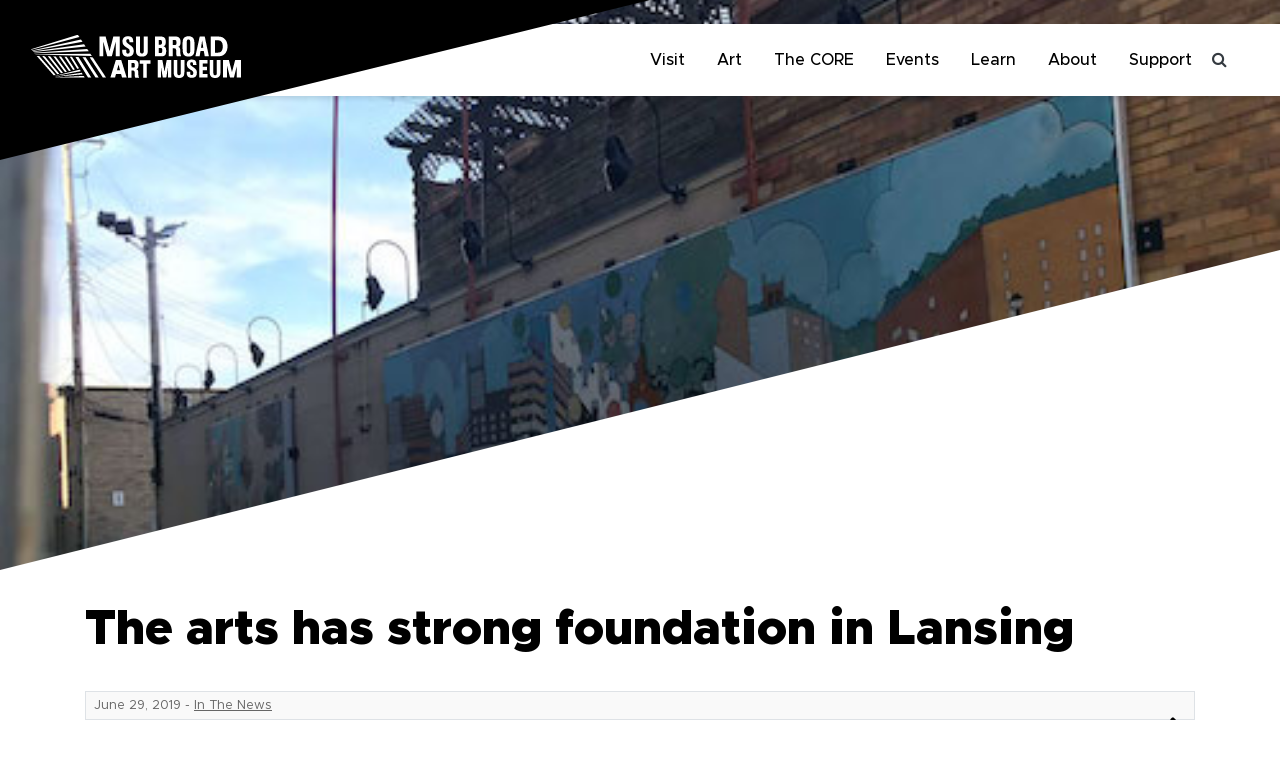

--- FILE ---
content_type: text/html; charset=UTF-8
request_url: https://broadmuseum.msu.edu/the-arts-has-strong-foundation-in-lansing/
body_size: 12918
content:
<!doctype html>
<html lang="en-US">
  <head>
  <meta charset="utf-8">
  <meta http-equiv="x-ua-compatible" content="ie=edge">
  <meta name="viewport" content="width=device-width, initial-scale=1, shrink-to-fit=no">
  <link rel="apple-touch-icon-precomposed" sizes="57x57" href="https://broadmuseum.msu.edu/wp-content/themes/bam2022-sage909/resources/favicons/apple-touch-icon-57x57.png" />
  <link rel="apple-touch-icon-precomposed" sizes="114x114" href="https://broadmuseum.msu.edu/wp-content/themes/bam2022-sage909/resources/favicons/apple-touch-icon-114x114.png" />
  <link rel="apple-touch-icon-precomposed" sizes="72x72" href="https://broadmuseum.msu.edu/wp-content/themes/bam2022-sage909/resources/favicons/apple-touch-icon-72x72.png" />
  <link rel="apple-touch-icon-precomposed" sizes="144x144" href="https://broadmuseum.msu.edu/wp-content/themes/bam2022-sage909/resources/favicons/apple-touch-icon-144x144.png" />
  <link rel="apple-touch-icon-precomposed" sizes="60x60" href="https://broadmuseum.msu.edu/wp-content/themes/bam2022-sage909/resources/favicons/apple-touch-icon-60x60.png" />
  <link rel="apple-touch-icon-precomposed" sizes="120x120" href="https://broadmuseum.msu.edu/wp-content/themes/bam2022-sage909/resources/favicons/apple-touch-icon-120x120.png" />
  <link rel="apple-touch-icon-precomposed" sizes="76x76" href="https://broadmuseum.msu.edu/wp-content/themes/bam2022-sage909/resources/favicons/apple-touch-icon-76x76.png" />
  <link rel="apple-touch-icon-precomposed" sizes="152x152" href="https://broadmuseum.msu.edu/wp-content/themes/bam2022-sage909/resources/favicons/apple-touch-icon-152x152.png" />
  <link rel="icon" type="image/png" href="https://broadmuseum.msu.edu/wp-content/themes/bam2022-sage909/resources/favicons/favicon-196x196.png" sizes="196x196" />
  <link rel="icon" type="image/png" href="https://broadmuseum.msu.edu/wp-content/themes/bam2022-sage909/resources/favicons/favicon-96x96.png" sizes="96x96" />
  <link rel="icon" type="image/png" href="https://broadmuseum.msu.edu/wp-content/themes/bam2022-sage909/resources/favicons/favicon-32x32.png" sizes="32x32" />
  <link rel="icon" type="image/png" href="https://broadmuseum.msu.edu/wp-content/themes/bam2022-sage909/resources/favicons/favicon-16x16.png" sizes="16x16" />
  <link rel="icon" type="image/png" href="https://broadmuseum.msu.edu/wp-content/themes/bam2022-sage909/resources/favicons/favicon-128.png" sizes="128x128" />
  <meta name="application-name" content="ProAssurance Online Seminars"/>
  <meta name="msapplication-TileColor" content="#ffffff" />
  <meta name="msapplication-TileImage" content="https://broadmuseum.msu.edu/wp-content/themes/bam2022-sage909/resources/favicons/mstile-144x144.png" />
  <meta name="msapplication-square70x70logo" content="https://broadmuseum.msu.edu/wp-content/themes/bam2022-sage909/resources/favicons/mstile-70x70.png" />
  <meta name="msapplication-square150x150logo" content="https://broadmuseum.msu.edu/wp-content/themes/bam2022-sage909/resources/favicons/mstile-150x150.png" />
  <meta name="msapplication-square310x310logo" content="https://broadmuseum.msu.edu/wp-content/themes/bam2022-sage909/resources/favicons/mstile-310x310.png" />
  <link rel="stylesheet" href="https://stackpath.bootstrapcdn.com/font-awesome/4.7.0/css/font-awesome.min.css" crossorigin="anonymous">
  <link rel="stylesheet" href="https://unpkg.com/aos@next/dist/aos.css" />
  <title>The arts has strong foundation in Lansing - MSU Broad Art Museum</title>

<!-- The SEO Framework by Sybre Waaijer -->
<meta name="robots" content="max-snippet:-1,max-image-preview:standard,max-video-preview:-1" />
<link rel="canonical" href="https://broadmuseum.msu.edu/the-arts-has-strong-foundation-in-lansing/" />
<meta property="og:type" content="article" />
<meta property="og:locale" content="en_US" />
<meta property="og:site_name" content="MSU Broad Art Museum" />
<meta property="og:title" content="The arts has strong foundation in Lansing" />
<meta property="og:url" content="https://broadmuseum.msu.edu/the-arts-has-strong-foundation-in-lansing/" />
<meta property="og:image" content="https://broadmuseum.msu.edu/wp-content/uploads/2019/06/IMG_3688-1170x878-1.jpg" />
<meta property="og:image:width" content="500" />
<meta property="og:image:height" content="375" />
<meta property="article:published_time" content="2019-06-29T12:00:00+00:00" />
<meta property="article:modified_time" content="2022-08-02T16:44:02+00:00" />
<meta name="twitter:card" content="summary_large_image" />
<meta name="twitter:title" content="The arts has strong foundation in Lansing" />
<meta name="twitter:image" content="https://broadmuseum.msu.edu/wp-content/uploads/2019/06/IMG_3688-1170x878-1.jpg" />
<script type="application/ld+json">{"@context":"https://schema.org","@graph":[{"@type":"WebSite","@id":"https://broadmuseum.msu.edu/#/schema/WebSite","url":"https://broadmuseum.msu.edu/","name":"MSU Broad Art Museum","inLanguage":"en-US","potentialAction":{"@type":"SearchAction","target":{"@type":"EntryPoint","urlTemplate":"https://broadmuseum.msu.edu/search/{search_term_string}/"},"query-input":"required name=search_term_string"},"publisher":{"@type":"Organization","@id":"https://broadmuseum.msu.edu/#/schema/Organization","name":"MSU Broad Art Museum","url":"https://broadmuseum.msu.edu/","logo":{"@type":"ImageObject","url":"https://broadmuseum.msu.edu/wp-content/uploads/2024/08/cropped-mstile-310x310-1.png","contentUrl":"https://broadmuseum.msu.edu/wp-content/uploads/2024/08/cropped-mstile-310x310-1.png","width":512,"height":512,"contentSize":"58785"}}},{"@type":"WebPage","@id":"https://broadmuseum.msu.edu/the-arts-has-strong-foundation-in-lansing/","url":"https://broadmuseum.msu.edu/the-arts-has-strong-foundation-in-lansing/","name":"The arts has strong foundation in Lansing - MSU Broad Art Museum","inLanguage":"en-US","isPartOf":{"@id":"https://broadmuseum.msu.edu/#/schema/WebSite"},"breadcrumb":{"@type":"BreadcrumbList","@id":"https://broadmuseum.msu.edu/#/schema/BreadcrumbList","itemListElement":[{"@type":"ListItem","position":1,"item":"https://broadmuseum.msu.edu/","name":"MSU Broad Art Museum"},{"@type":"ListItem","position":2,"item":"https:///category/in-the-news/","name":"Category: In The News"},{"@type":"ListItem","position":3,"name":"The arts has strong foundation in Lansing"}]},"potentialAction":{"@type":"ReadAction","target":"https://broadmuseum.msu.edu/the-arts-has-strong-foundation-in-lansing/"},"datePublished":"2019-06-29T12:00:00+00:00","dateModified":"2022-08-02T16:44:02+00:00","author":{"@type":"Person","@id":"https://broadmuseum.msu.edu/#/schema/Person/1b7bd693334ba37593178a5a9ab04cbe","name":"kisselzo"}}]}</script>
<!-- / The SEO Framework by Sybre Waaijer | 13.17ms meta | 6.54ms boot -->

<link rel='dns-prefetch' href='//www.googletagmanager.com' />
<link rel='dns-prefetch' href='//cdnjs.cloudflare.com' />
<link rel="alternate" title="oEmbed (JSON)" type="application/json+oembed" href="https://broadmuseum.msu.edu/wp-json/oembed/1.0/embed?url=https%3A%2F%2Fbroadmuseum.msu.edu%2Fthe-arts-has-strong-foundation-in-lansing%2F" />
<link rel="alternate" title="oEmbed (XML)" type="text/xml+oembed" href="https://broadmuseum.msu.edu/wp-json/oembed/1.0/embed?url=https%3A%2F%2Fbroadmuseum.msu.edu%2Fthe-arts-has-strong-foundation-in-lansing%2F&#038;format=xml" />
<style id='wp-img-auto-sizes-contain-inline-css' type='text/css'>
img:is([sizes=auto i],[sizes^="auto," i]){contain-intrinsic-size:3000px 1500px}
/*# sourceURL=wp-img-auto-sizes-contain-inline-css */
</style>
<link rel='stylesheet' id='formidable-css' href='/wp-content/plugins/formidable/css/formidableforms.css' type='text/css' media='all' />
<style id='wp-emoji-styles-inline-css' type='text/css'>

	img.wp-smiley, img.emoji {
		display: inline !important;
		border: none !important;
		box-shadow: none !important;
		height: 1em !important;
		width: 1em !important;
		margin: 0 0.07em !important;
		vertical-align: -0.1em !important;
		background: none !important;
		padding: 0 !important;
	}
/*# sourceURL=wp-emoji-styles-inline-css */
</style>
<style id='wp-block-library-inline-css' type='text/css'>
:root{--wp-block-synced-color:#7a00df;--wp-block-synced-color--rgb:122,0,223;--wp-bound-block-color:var(--wp-block-synced-color);--wp-editor-canvas-background:#ddd;--wp-admin-theme-color:#007cba;--wp-admin-theme-color--rgb:0,124,186;--wp-admin-theme-color-darker-10:#006ba1;--wp-admin-theme-color-darker-10--rgb:0,107,160.5;--wp-admin-theme-color-darker-20:#005a87;--wp-admin-theme-color-darker-20--rgb:0,90,135;--wp-admin-border-width-focus:2px}@media (min-resolution:192dpi){:root{--wp-admin-border-width-focus:1.5px}}.wp-element-button{cursor:pointer}:root .has-very-light-gray-background-color{background-color:#eee}:root .has-very-dark-gray-background-color{background-color:#313131}:root .has-very-light-gray-color{color:#eee}:root .has-very-dark-gray-color{color:#313131}:root .has-vivid-green-cyan-to-vivid-cyan-blue-gradient-background{background:linear-gradient(135deg,#00d084,#0693e3)}:root .has-purple-crush-gradient-background{background:linear-gradient(135deg,#34e2e4,#4721fb 50%,#ab1dfe)}:root .has-hazy-dawn-gradient-background{background:linear-gradient(135deg,#faaca8,#dad0ec)}:root .has-subdued-olive-gradient-background{background:linear-gradient(135deg,#fafae1,#67a671)}:root .has-atomic-cream-gradient-background{background:linear-gradient(135deg,#fdd79a,#004a59)}:root .has-nightshade-gradient-background{background:linear-gradient(135deg,#330968,#31cdcf)}:root .has-midnight-gradient-background{background:linear-gradient(135deg,#020381,#2874fc)}:root{--wp--preset--font-size--normal:16px;--wp--preset--font-size--huge:42px}.has-regular-font-size{font-size:1em}.has-larger-font-size{font-size:2.625em}.has-normal-font-size{font-size:var(--wp--preset--font-size--normal)}.has-huge-font-size{font-size:var(--wp--preset--font-size--huge)}.has-text-align-center{text-align:center}.has-text-align-left{text-align:left}.has-text-align-right{text-align:right}.has-fit-text{white-space:nowrap!important}#end-resizable-editor-section{display:none}.aligncenter{clear:both}.items-justified-left{justify-content:flex-start}.items-justified-center{justify-content:center}.items-justified-right{justify-content:flex-end}.items-justified-space-between{justify-content:space-between}.screen-reader-text{border:0;clip-path:inset(50%);height:1px;margin:-1px;overflow:hidden;padding:0;position:absolute;width:1px;word-wrap:normal!important}.screen-reader-text:focus{background-color:#ddd;clip-path:none;color:#444;display:block;font-size:1em;height:auto;left:5px;line-height:normal;padding:15px 23px 14px;text-decoration:none;top:5px;width:auto;z-index:100000}html :where(.has-border-color){border-style:solid}html :where([style*=border-top-color]){border-top-style:solid}html :where([style*=border-right-color]){border-right-style:solid}html :where([style*=border-bottom-color]){border-bottom-style:solid}html :where([style*=border-left-color]){border-left-style:solid}html :where([style*=border-width]){border-style:solid}html :where([style*=border-top-width]){border-top-style:solid}html :where([style*=border-right-width]){border-right-style:solid}html :where([style*=border-bottom-width]){border-bottom-style:solid}html :where([style*=border-left-width]){border-left-style:solid}html :where(img[class*=wp-image-]){height:auto;max-width:100%}:where(figure){margin:0 0 1em}html :where(.is-position-sticky){--wp-admin--admin-bar--position-offset:var(--wp-admin--admin-bar--height,0px)}@media screen and (max-width:600px){html :where(.is-position-sticky){--wp-admin--admin-bar--position-offset:0px}}
/*# sourceURL=/wp-includes/css/dist/block-library/common.min.css */
</style>
<link rel='stylesheet' id='events-manager-css' href='/wp-content/plugins/events-manager/includes/css/events-manager.min.css' type='text/css' media='all' />
<style id='events-manager-inline-css' type='text/css'>
body .em { --font-family : inherit; --font-weight : inherit; --font-size : 1em; --line-height : inherit; }
/*# sourceURL=events-manager-inline-css */
</style>
<link rel='stylesheet' id='font-awesome-css' href='//cdnjs.cloudflare.com/ajax/libs/font-awesome/4.7.0/css/font-awesome.min.css' type='text/css' media='all' />
<link rel='stylesheet' id='sage/main.css-css' href='/wp-content/themes/bam2022-sage909/dist/styles/main.css' type='text/css' media='all' />
<link rel='stylesheet' id='sage/style.css-css' href='/wp-content/themes/bam2022-sage909/resources/style.css' type='text/css' media='all' />
<script type="text/javascript" src="/wp-includes/js/jquery/jquery.min.js" id="jquery-core-js"></script>
<script type="text/javascript" src="/wp-includes/js/jquery/jquery-migrate.min.js" id="jquery-migrate-js"></script>
<script type="text/javascript" src="/wp-includes/js/jquery/ui/core.min.js" id="jquery-ui-core-js"></script>
<script type="text/javascript" src="/wp-includes/js/jquery/ui/mouse.min.js" id="jquery-ui-mouse-js"></script>
<script type="text/javascript" src="/wp-includes/js/jquery/ui/sortable.min.js" id="jquery-ui-sortable-js"></script>
<script type="text/javascript" src="/wp-includes/js/jquery/ui/datepicker.min.js" id="jquery-ui-datepicker-js"></script>
<script type="text/javascript" id="jquery-ui-datepicker-js-after">
/* <![CDATA[ */
jQuery(function(jQuery){jQuery.datepicker.setDefaults({"closeText":"Close","currentText":"Today","monthNames":["January","February","March","April","May","June","July","August","September","October","November","December"],"monthNamesShort":["Jan","Feb","Mar","Apr","May","Jun","Jul","Aug","Sep","Oct","Nov","Dec"],"nextText":"Next","prevText":"Previous","dayNames":["Sunday","Monday","Tuesday","Wednesday","Thursday","Friday","Saturday"],"dayNamesShort":["Sun","Mon","Tue","Wed","Thu","Fri","Sat"],"dayNamesMin":["S","M","T","W","T","F","S"],"dateFormat":"MM d, yy","firstDay":0,"isRTL":false});});
//# sourceURL=jquery-ui-datepicker-js-after
/* ]]> */
</script>
<script type="text/javascript" src="/wp-includes/js/jquery/ui/resizable.min.js" id="jquery-ui-resizable-js"></script>
<script type="text/javascript" src="/wp-includes/js/jquery/ui/draggable.min.js" id="jquery-ui-draggable-js"></script>
<script type="text/javascript" src="/wp-includes/js/jquery/ui/controlgroup.min.js" id="jquery-ui-controlgroup-js"></script>
<script type="text/javascript" src="/wp-includes/js/jquery/ui/checkboxradio.min.js" id="jquery-ui-checkboxradio-js"></script>
<script type="text/javascript" src="/wp-includes/js/jquery/ui/button.min.js" id="jquery-ui-button-js"></script>
<script type="text/javascript" src="/wp-includes/js/jquery/ui/dialog.min.js" id="jquery-ui-dialog-js"></script>
<script type="text/javascript" id="events-manager-js-extra">
/* <![CDATA[ */
var EM = {"ajaxurl":"https://broadmuseum.msu.edu/wp-admin/admin-ajax.php","locationajaxurl":"https://broadmuseum.msu.edu/wp-admin/admin-ajax.php?action=locations_search","firstDay":"0","locale":"en","dateFormat":"yy-mm-dd","ui_css":"https://broadmuseum.msu.edu/wp-content/plugins/events-manager/includes/css/jquery-ui/build.min.css","show24hours":"0","is_ssl":"1","autocomplete_limit":"10","calendar":{"breakpoints":{"small":560,"medium":908,"large":false},"month_format":"M Y"},"phone":"","datepicker":{"format":"d/m/Y"},"search":{"breakpoints":{"small":650,"medium":850,"full":false}},"url":"https://broadmuseum.msu.edu/wp-content/plugins/events-manager","assets":{"input.em-uploader":{"js":{"em-uploader":{"url":"https://broadmuseum.msu.edu/wp-content/plugins/events-manager/includes/js/em-uploader.js?v=7.2.3.1","event":"em_uploader_ready","requires":"filepond"},"filepond-validate-size":"filepond/plugins/filepond-plugin-file-validate-size.js?v=7.2.3.1","filepond-validate-type":"filepond/plugins/filepond-plugin-file-validate-type.js?v=7.2.3.1","filepond-image-validate-size":"filepond/plugins/filepond-plugin-image-validate-size.js?v=7.2.3.1","filepond-exif-orientation":"filepond/plugins/filepond-plugin-image-exif-orientation.js?v=7.2.3.1","filepond-get-file":"filepond/plugins/filepond-plugin-get-file.js?v=7.2.3.1","filepond-plugin-image-overlay":"filepond/plugins/filepond-plugin-image-overlay.js?v=7.2.3.1","filepond-plugin-image-thumbnail":"filepond/plugins/filepond-plugin-image-thumbnail.js?v=7.2.3.1","filepond-plugin-pdf-preview-overlay":"filepond/plugins/filepond-plugin-pdf-preview-overlay.js?v=7.2.3.1","filepond-plugin-file-icon":"filepond/plugins/filepond-plugin-file-icon.js?v=7.2.3.1","filepond":{"url":"filepond/filepond.js?v=7.2.3.1","locale":""}},"css":{"em-filepond":"filepond/em-filepond.min.css?v=7.2.3.1","filepond-preview":"filepond/plugins/filepond-plugin-image-preview.min.css?v=7.2.3.1","filepond-plugin-image-overlay":"filepond/plugins/filepond-plugin-image-overlay.min.css?v=7.2.3.1","filepond-get-file":"filepond/plugins/filepond-plugin-get-file.min.css?v=7.2.3.1"}},".em-event-editor":{"js":{"event-editor":{"url":"https://broadmuseum.msu.edu/wp-content/plugins/events-manager/includes/js/events-manager-event-editor.js?v=7.2.3.1","event":"em_event_editor_ready"}},"css":{"event-editor":"https://broadmuseum.msu.edu/wp-content/plugins/events-manager/includes/css/events-manager-event-editor.min.css?v=7.2.3.1"}},".em-recurrence-sets, .em-timezone":{"js":{"luxon":{"url":"luxon/luxon.js?v=7.2.3.1","event":"em_luxon_ready"}}},".em-booking-form, #em-booking-form, .em-booking-recurring, .em-event-booking-form":{"js":{"em-bookings":{"url":"https://broadmuseum.msu.edu/wp-content/plugins/events-manager/includes/js/bookingsform.js?v=7.2.3.1","event":"em_booking_form_js_loaded"}}},"#em-opt-archetypes":{"js":{"archetypes":"https://broadmuseum.msu.edu/wp-content/plugins/events-manager/includes/js/admin-archetype-editor.js?v=7.2.3.1","archetypes_ms":"https://broadmuseum.msu.edu/wp-content/plugins/events-manager/includes/js/admin-archetypes.js?v=7.2.3.1","qs":"qs/qs.js?v=7.2.3.1"}}},"cached":"","uploads":{"endpoint":"https://broadmuseum.msu.edu/wp-json/events-manager/v1/uploads","nonce":"b631bc6a7f","delete_confirm":"Are you sure you want to delete this file? It will be deleted upon submission.","images":{"max_file_size":"","image_max_width":"700","image_max_height":"700","image_min_width":"50","image_min_height":"50"},"files":{"max_file_size":"","types":{"0":"image/gif","1":"image/jpeg","3":"image/png","4":"image/heic","5":"application/pdf","6":"application/msword","7":"application/x-msword","8":"application/vnd.openxmlformats-officedocument.wordprocessingml.document","9":"text/rtf","10":"application/rtf","11":"application/x-rtf","12":"application/vnd.oasis.opendocument.text","13":"text/plain","14":"application/vnd.ms-excel","15":"application/xls","16":"application/vnd.openxmlformats-officedocument.spreadsheetml.sheet","17":"text/csv","18":"application/csv","20":"application/vnd.oasis.opendocument.spreadsheet","21":"application/vnd.ms-powerpoint","22":"application/mspowerpoint","23":"application/vnd.openxmlformats-officedocument.presentationml.presentation","24":"application/vnd.oasis.opendocument.presentation"}}},"api_nonce":"9ee0c4ca41","google_maps_api":"AIzaSyAyWjqom_AC3T0JHxRdZaS64hkK0nTHpWA","bookingInProgress":"Please wait while the booking is being submitted.","tickets_save":"Save Ticket","bookingajaxurl":"https://broadmuseum.msu.edu/wp-admin/admin-ajax.php","bookings_export_save":"Export Bookings","bookings_settings_save":"Save Settings","booking_delete":"Are you sure you want to delete?","booking_offset":"30","bookings":{"submit_button":{"text":{"default":"Send your booking","free":"Send your booking","payment":"Send your booking","processing":"Processing ..."}},"update_listener":""},"bb_full":"Sold Out","bb_book":"Book Now","bb_booking":"Booking...","bb_booked":"Booking Submitted","bb_error":"Booking Error. Try again?","bb_cancel":"Cancel","bb_canceling":"Canceling...","bb_cancelled":"Cancelled","bb_cancel_error":"Cancellation Error. Try again?","txt_search":"Search","txt_searching":"Searching...","txt_loading":"Loading..."};
//# sourceURL=events-manager-js-extra
/* ]]> */
</script>
<script type="text/javascript" src="/wp-content/plugins/events-manager/includes/js/events-manager.js" id="events-manager-js"></script>

<!-- Google tag (gtag.js) snippet added by Site Kit -->
<!-- Google Analytics snippet added by Site Kit -->
<script type="text/javascript" src="https://www.googletagmanager.com/gtag/js?id=G-FPYV7N5SDF" id="google_gtagjs-js" async></script>
<script type="text/javascript" id="google_gtagjs-js-after">
/* <![CDATA[ */
window.dataLayer = window.dataLayer || [];function gtag(){dataLayer.push(arguments);}
gtag("set","linker",{"domains":["broadmuseum.msu.edu"]});
gtag("js", new Date());
gtag("set", "developer_id.dZTNiMT", true);
gtag("config", "G-FPYV7N5SDF");
//# sourceURL=google_gtagjs-js-after
/* ]]> */
</script>
<link rel="https://api.w.org/" href="https://broadmuseum.msu.edu/wp-json/" /><link rel="alternate" title="JSON" type="application/json" href="https://broadmuseum.msu.edu/wp-json/wp/v2/posts/3015" /><link rel="EditURI" type="application/rsd+xml" title="RSD" href="https://broadmuseum.msu.edu/xmlrpc.php?rsd" />
<meta name="generator" content="Site Kit by Google 1.170.0" /><script>document.documentElement.className += " js";</script>
<link rel="icon" href="/wp-content/uploads/2024/08/cropped-mstile-310x310-1-150x150.png" sizes="32x32" />
<link rel="icon" href="/wp-content/uploads/2024/08/cropped-mstile-310x310-1-200x200.png" sizes="192x192" />
<link rel="apple-touch-icon" href="/wp-content/uploads/2024/08/cropped-mstile-310x310-1-200x200.png" />
<meta name="msapplication-TileImage" content="/wp-content/uploads/2024/08/cropped-mstile-310x310-1-300x300.png" />
		<style type="text/css" id="wp-custom-css">
			.em-search-section-location {
	display: none;
}
		</style>
		</head>
  <body class="wp-singular post-template-default single single-post postid-3015 single-format-standard wp-theme-bam2022-sage909resources async-hidex the-arts-has-strong-foundation-in-lansing app-data index-data singular-data single-data single-post-data single-post-the-arts-has-strong-foundation-in-lansing-data">
    <a class="sr-only focus:not-sr-only" href="#main">
      Skip to content
    </a>
                      <a id="top" name="top"></a>

<header class="header-04 banner sticky-top bg-white">
  <div class="header-top">
    <div class="container-full">
      <div class="row no-gutters" style="padding-bottom:-5px;">
        <div class="col-6 col-lg-4 order-1 header-top-left d-none d-lg-block position-relative">
          <a class="header-brand" href="https://broadmuseum.msu.edu">
                          <img width="600" height="124" src="/wp-content/uploads/2022/01/MSUB-logo-horizontal-white.svg" class="pt-2 pt-sm-0" alt="MSU Broad Art Museum Logo" style="max-width: 300px;" decoding="async" loading="lazy" />              <span class="site-name sr-only visually-hidden">MSU Broad Art Museum</span>
                                    </a>
        </div>

        <div class="col-12 col-lg-8 order-2 order-lg-3">
          <nav class="navbar navbar-expand-lg">

            <a class="navbar-brand w-50 d-lg-none" href="https://broadmuseum.msu.edu" >
              <img width="600" height="124" src="/wp-content/uploads/2022/01/MSUB-logo-horizontal-white.svg" class="d-block img-fluid" alt="MSU Broad Art Museum Logo" style="max-width: 300px;" decoding="async" loading="lazy" />            </a>

            <button class="navbar-toggler ml-auto collapsed" type="button" data-toggle="collapse" data-target="#navbarSupportedContent" aria-controls="navbarSupportedContent" aria-expanded="false" aria-label="Toggle navigation" (click)="isNavbarCollapsed = !isNavbarCollapsed" [attr.aria-expanded]="!isNavbarCollapsed">
                <span class="icon-bar top-bar"></span>
                <span class="icon-bar middle-bar"></span>
                <span class="icon-bar bottom-bar"></span>
                <span class="sr-only visually-hidden">Toggle Navigation</span>
            </button>


            <div class="navbar-collapse collapse" id="navbarSupportedContent">
              <div class="nav-wrapper w-100 menu-main_nav-container">
                                  <ul id="menu-primary-navigation" class="navbar-nav navbar-nav-primary d-flex justify-content-end"><li class="nav-item menu-item menu-visit"><a class="nav-link" href="https://broadmuseum.msu.edu/visit/">Visit</a></li>
<li class="nav-item menu-item dropdown menu-item-has-children menu-art"><a class="nav-link dropdown-toggle" data-toggle="dropdown" aria-haspopup="true" aria-expanded="false" href="https://broadmuseum.msu.edu/art/">Art <b class="caret"></b></a>
<ul class="dropdown-menu" aria-label="subnavigation menu" role="menu">
	<li class="font-size-lg nav-item menu-item menu-current-exhibitions"><a class="nav-link" href="https://broadmuseum.msu.edu/art/current/">Current Exhibitions</a></li>
	<li class="nav-item menu-item menu-upcoming-exhibitions"><a class="nav-link" href="https://broadmuseum.msu.edu/art/upcoming/">Upcoming Exhibitions</a></li>
	<li class="nav-item menu-item menu-past-exhibitions"><a class="nav-link" href="https://broadmuseum.msu.edu/art/past/">Past Exhibitions</a></li>
	<li class="nav-item menu-item menu-explore-the-collection"><a class="nav-link" href="https://broadmuseum.msu.edu/art/the-collection/">Explore the Collection</a></li>
</ul>
</li>
<li class="nav-item menu-item menu-the-core"><a class="nav-link" href="https://broadmuseum.msu.edu/the-core/">The CORE</a></li>
<li class="nav-item menu-item menu-events"><a class="nav-link" href="https://broadmuseum.msu.edu/events/">Events</a></li>
<li class="nav-item menu-item dropdown menu-item-has-children menu-learn"><a class="nav-link dropdown-toggle" data-toggle="dropdown" aria-haspopup="true" aria-expanded="false" href="https://broadmuseum.msu.edu/learn/">Learn <b class="caret"></b></a>
<ul class="dropdown-menu" aria-label="subnavigation menu" role="menu">
	<li class="nav-item menu-item menu-university-students"><a class="nav-link" href="https://broadmuseum.msu.edu/learn/students/">University Students</a></li>
	<li class="nav-item menu-item menu-educators"><a class="nav-link" href="https://broadmuseum.msu.edu/learn/educators/">Educators</a></li>
	<li class="nav-item menu-item menu-families"><a class="nav-link" href="https://broadmuseum.msu.edu/learn/kids-families/">Families</a></li>
</ul>
</li>
<li class="nav-item menu-item dropdown menu-item-has-children menu-about"><a class="nav-link dropdown-toggle" data-toggle="dropdown" aria-haspopup="true" aria-expanded="false" href="https://broadmuseum.msu.edu/about/">About <b class="caret"></b></a>
<ul class="dropdown-menu" aria-label="subnavigation menu" role="menu">
	<li class="nav-item menu-item menu-about-us"><a class="nav-link" href="https://broadmuseum.msu.edu/about/">About Us</a></li>
	<li class="nav-item menu-item menu-our-staff"><a class="nav-link" href="https://broadmuseum.msu.edu/about/staff/">Our Staff</a></li>
	<li class="nav-item menu-item menu-contact-us"><a class="nav-link" href="https://broadmuseum.msu.edu/about/contact/">Contact Us</a></li>
</ul>
</li>
<li class="nav-item menu-item dropdown menu-item-has-children menu-support"><a class="nav-link dropdown-toggle" data-toggle="dropdown" aria-haspopup="true" aria-expanded="false" href="https://broadmuseum.msu.edu/support/give/">Support <b class="caret"></b></a>
<ul class="dropdown-menu" aria-label="subnavigation menu" role="menu">
	<li class="nav-item menu-item menu-give"><a class="nav-link" href="https://broadmuseum.msu.edu/support/give/">Give</a></li>
	<li class="nav-item menu-item menu-become-a-free-member"><a class="nav-link" href="https://broadmuseum.msu.edu/support/membership/">Become a Free Member</a></li>
</ul>
</li>
</ul>
                
                <div id="nav-search-box" class="d-lg-none m-2" aria-hidden="true">
                  <form class="wp-search-form" aria-label="Mobile Navigation Search" aria-hidden="true" action="https://broadmuseum.msu.edu" method="get" class="" role="search">
                    <div class="input-group" aria-hidden="true">
                      <label class="sr-only visually-hidden" for="mobile_search" aria-hidden="true">Search Tool</label>
                      <input
                        class="form-control form-control-md border border-darkborder-end-0"
                        type="search"
                        placeholder="Search..."
                        value=""
                        id="mobile_search"
                        name="s"
                        aria-hidden="true"
                      >
                      <button class="btn bg-white border border-dark border-start-0" type="submit" aria-hidden="true">
                        <i class="fa fa-search" aria-label="Global Search Button" aria-hidden="true"></i><span class="sr-only visually-hidden">Submit</span>
                      </button>
                    </div>
                  </form>
                </div>

              </div>
            </div>

            <div class="search-wrap d-none d-lg-block">
              <button id="toggle-search" class="btn btn-link search-toggler collapsed" type="button" data-toggle="collapse" href="#search-collapse" aria-controls="search-collapse" aria-expanded="false" aria-label="Toggle search">
                <span class="search-toggler-icon"></span>
              </button>

              <div class="collapse" id="search-collapse">
                <form class="wp-search-form" aria-label="Search Form" action="https://broadmuseum.msu.edu" method="get" class="" role="search">
                  <div class="input-group">

                    <label class="sr-only visually-hidden" for="desktop_search">Search Tool</label>
                    <input
                      class="form-control form-control-md border border-dark border-end-0"
                      type="search"
                      placeholder="Search..."
                      value=""
                      id="desktop_search"
                      name="s"
                    >
                    <button class="btn bg-white border border-dark border-start-0" type="submit">
                      <i class="fa fa-search" aria-label="Global Search Button" aria-hidden="true"></i><span class="sr-only visually-hidden">Submit</span>
                    </button>
                  </div>
                </form>
              </div>
              <script>
                jQuery('.search-toggler').on('click', function() {
                  jQuery('#desktop_search').focus();
                });
              </script>
            </div>

          </nav>
        </div>

                  <!--<div class="d-none d-lg-inline-block col-sm-12 col-lg-2 pt-2 order-3 order-lg-2 order-lg-3 py-md-2 header-top-right">

            <a class="btn btn-md btn-dark w-100 mb-2 mb-md-0" href="/collection">Collection</a>

          </div>-->
        
      </div>
    </div>
  </div>
</header>
        <div class="wrap container" role="document">
      <div class="content">
                <main id="main" class="main">
                 <article class="post-3015 post type-post status-publish format-standard has-post-thumbnail hentry category-in-the-news">
      <div class="banner-image wrapper-bg-width-full clip-bottom-right mt-n6 mt-lg-n10">
      <img width="500" height="375" src="/wp-content/uploads/2019/06/IMG_3688-1170x878-1.jpg" class="attachment-page_banner_large size-page_banner_large wp-post-image" alt="" decoding="async" fetchpriority="high" srcset="/wp-content/uploads/2019/06/IMG_3688-1170x878-1.jpg 500w, /wp-content/uploads/2019/06/IMG_3688-1170x878-1-300x225.jpg 300w, /wp-content/uploads/2019/06/IMG_3688-1170x878-1-1280x960.jpg 1280w" sizes="(max-width: 500px) 100vw, 500px" />    </div>
    <header>
    <div class="page-title ">
          <h1>The arts has strong foundation in Lansing</h1>
            </div>
          <div class="entry-meta mb-2 border bg-snow text-steel small px-2 py-1">
        <span class="d-none post_type_label mb-2"></span>

        <time class="updated" datetime="2019-06-29T12:00:00+00:00">
          June 29, 2019
        </time>
         - <a class="cat-pill pill-color-9" href="/category/in-the-news" title="View all posts in In The News category" >In The News</a>       </div>
      </header>
  <div class="entry-content">
    
          <div class="w-100 news-details text-right">
                                              <a href="http://news.jrn.msu.edu/2019/06/art-and-the-local-community/" class="news-link btn btn-right btn-md" title='Read more about "The arts has strong foundation in Lansing"'>Read More</a>
            
                              </div>
    
  </div>
  <footer>
    
  </footer>
  <section id="comments" class="comments">
  
  
  </section>
</article>
          </main>
              </div>
    </div>
        <footer role="contentinfo">
      <div class="colophon">
      <div class="colo-content">
        <div class="container">
          <div class="colophon-head row justify-content-between">
            <div class="col-12 col-md-4 mb-4">
                              <a class="colophon-site-link" href="https://broadmuseum.msu.edu" title="MSU Broad Art Museum Home">
                  <img class="colophon-site-logo image-fluid mb-4 mb-md-3" src="/wp-content/uploads/2022/01/MSUB-logo-horizontal-white.svg" alt="MSU Broad Art Museum Logo" />
                </a>
                          </div>
          </div>

          <div class="colophon-body row justify-content-between">

            <div id="column-1" class="col-12 col-md-6 mb-4">
              <ul id="colo-menu-01" class="colo-menu"><li class="nav-item menu-item menu-plan-your-visit"><a class="nav-link" href="https://broadmuseum.msu.edu/visit/">Plan Your Visit</a></li>
<li class="nav-item menu-item menu-about"><a class="nav-link" href="https://broadmuseum.msu.edu/about/">About</a></li>
<li class="nav-item menu-item menu-support"><a class="nav-link" href="https://broadmuseum.msu.edu/support/give/">Support</a></li>
<li class="nav-item menu-item menu-jobs-opportunities"><a class="nav-link" href="https://broadmuseum.msu.edu/careers/">Jobs + Opportunities</a></li>
<li class="nav-item menu-item menu-contact"><a class="nav-link" href="https://broadmuseum.msu.edu/about/contact/">Contact</a></li>
<li class="nav-item menu-item menu-use-our-space"><a class="nav-link" href="https://broadmuseum.msu.edu/venue-booking/">Use Our Space</a></li>
</ul>            </div>

            <div id="column-2" class="col-12 col-md-3 mb-4">
              <h3 class="d-none h4 text-white">NEWS</h3>
              <ul id="colo-menu-03" class="colo-menu"><li class="nav-item menu-item menu-news-archive"><a class="nav-link" href="https://broadmuseum.msu.edu/news-archive/">News Archive</a></li>
<li class="nav-item menu-item menu-press-releases"><a class="nav-link" href="https://broadmuseum.msu.edu/press-releases/">Press Releases</a></li>
<li class="nav-item menu-item menu-seasonal-catalogues"><a class="nav-link" href="https://broadmuseum.msu.edu/seasonal-catalogues/">Seasonal Catalogues</a></li>
<li class="nav-item menu-item menu-annual-reports"><a class="nav-link" href="https://broadmuseum.msu.edu/annual-reports/">Annual Reports</a></li>
</ul>            </div>

            <div id="column-3" class="col-12 col-md-3 mb-4">
                              <div class="social-section">
                  <ul class="list-unstyled d-flex justify-content-start p-0 m-0 mb-3 ml-n3">
                                      <li>
                      <a class="fa-stack fa-lg" href="https://www.facebook.com/msubroad/" title="Facebook" aria-label="Facebook">
                        <i class="fa fa-circle fa-stack-2x"></i>
                        <i class="fa fa-facebook fa-stack-1x fa-inverse"></i>
                        <span class="sr-only">facebook</span>
                      </a>
                    </li>
                                      <li>
                      <a class="fa-stack fa-lg" href="https://www.instagram.com/msubroad/" title="Instagram" aria-label="Instagram">
                        <i class="fa fa-circle fa-stack-2x"></i>
                        <i class="fa fa-instagram fa-stack-1x fa-inverse"></i>
                        <span class="sr-only">instagram</span>
                      </a>
                    </li>
                                    </ul>
                </div>
                                            <a class="d-block join-newsletter" href="https://msu.us2.list-manage.com/subscribe?u=b7eff279528e029216c7ac289&id=d3bc23e99b">Join Our Newsletter</a>
                          </div>

          </div>
        </div>
      </div>
    </div>
  
  <div class="clearfix page-footer content-info bg-light color-dark">
    <div class="container lastchild-margin-none">
      <div class="row no-gutters justify-content-center">

        <div class="msu-footer-wordmark col-12 col-md-4 order-1 order-md-1 mb-4 mb-md-0">
                      <a href="https://msu.edu/" title="Michigan State University Home">
              <img class="image-fluid" src="/wp-content/uploads/2022/01/msu-wordmark-black.svg" alt="Michigan State University" />
            </a>
                  </div>

        <div class="msu-footer-content col-12 col-md-8 order-2 order-md-2">
          <div class="standard-footer-site-links">
            <ul class="standard-footer-menu">
              <li><strong>(517) 884-4800</strong></li>
              <li><a href="https://msu.edu/contact">Contact Information</a></li>
              <li><a href="/sitemap.xml">Site Map</a></li>
              <li><a href="https://msu.edu/privacy">Privacy Statement</a></li>
              <li><a href="https://msu.edu/accessibility">Site Accessibility</a></li>
            </ul>
          </div>

          <div class="standard-footer-MSU-info">
            <ul class="msu-info-list">
              <li>Call MSU: <strong><span class="msu-phone">517.355.1855</span></strong></li>
              <li>Visit: <strong><a href="http://msu.edu">msu.edu</a></strong></li>
              <li class="d-none">MSU is an affirmative-action, equal-opportunity employer.</li>
              <li class="no-wrap"><strong><a href="https://civilrights.msu.edu/policies/Notice-of-Non-Discrimination-Anti-Harassment-and-Non-Retaliation.html">Notice of Nondiscrimination</a></strong></li>
            </ul>
            <ul class="copyright">
              <li class="spartans-will"><strong>SPARTANS WILL</strong></li>
              <li>© Michigan State University</li>
            </ul>
          </div>
        </div>

      </div>
    </div>
  </div>
</footer>

<div class="back-top toscroll">
  <a href="#top" onclick="window.scrollTo({ top: 0, behavior: 'smooth' });"><i class="fa fa-chevron-up"></i><span class="sr-only">Back To Top</span></a>
</div>

<script src="https://unpkg.com/aos@next/dist/aos.js"></script>
<script>
  AOS.init();
</script>    <script type="speculationrules">
{"prefetch":[{"source":"document","where":{"and":[{"href_matches":"/*"},{"not":{"href_matches":["/wp-*.php","/wp-admin/*","/wp-content/uploads/*","/wp-content/*","/wp-content/plugins/*","/wp-content/themes/bam2022-sage909/resources/*","/*\\?(.+)"]}},{"not":{"selector_matches":"a[rel~=\"nofollow\"]"}},{"not":{"selector_matches":".no-prefetch, .no-prefetch a"}}]},"eagerness":"conservative"}]}
</script>
		<script type="text/javascript">
			(function() {
				let targetObjectName = 'EM';
				if ( typeof window[targetObjectName] === 'object' && window[targetObjectName] !== null ) {
					Object.assign( window[targetObjectName], []);
				} else {
					console.warn( 'Could not merge extra data: window.' + targetObjectName + ' not found or not an object.' );
				}
			})();
		</script>
		<style id='global-styles-inline-css' type='text/css'>
:root{--wp--preset--aspect-ratio--square: 1;--wp--preset--aspect-ratio--4-3: 4/3;--wp--preset--aspect-ratio--3-4: 3/4;--wp--preset--aspect-ratio--3-2: 3/2;--wp--preset--aspect-ratio--2-3: 2/3;--wp--preset--aspect-ratio--16-9: 16/9;--wp--preset--aspect-ratio--9-16: 9/16;--wp--preset--color--black: #000000;--wp--preset--color--cyan-bluish-gray: #abb8c3;--wp--preset--color--white: #ffffff;--wp--preset--color--pale-pink: #f78da7;--wp--preset--color--vivid-red: #cf2e2e;--wp--preset--color--luminous-vivid-orange: #ff6900;--wp--preset--color--luminous-vivid-amber: #fcb900;--wp--preset--color--light-green-cyan: #7bdcb5;--wp--preset--color--vivid-green-cyan: #00d084;--wp--preset--color--pale-cyan-blue: #8ed1fc;--wp--preset--color--vivid-cyan-blue: #0693e3;--wp--preset--color--vivid-purple: #9b51e0;--wp--preset--gradient--vivid-cyan-blue-to-vivid-purple: linear-gradient(135deg,rgb(6,147,227) 0%,rgb(155,81,224) 100%);--wp--preset--gradient--light-green-cyan-to-vivid-green-cyan: linear-gradient(135deg,rgb(122,220,180) 0%,rgb(0,208,130) 100%);--wp--preset--gradient--luminous-vivid-amber-to-luminous-vivid-orange: linear-gradient(135deg,rgb(252,185,0) 0%,rgb(255,105,0) 100%);--wp--preset--gradient--luminous-vivid-orange-to-vivid-red: linear-gradient(135deg,rgb(255,105,0) 0%,rgb(207,46,46) 100%);--wp--preset--gradient--very-light-gray-to-cyan-bluish-gray: linear-gradient(135deg,rgb(238,238,238) 0%,rgb(169,184,195) 100%);--wp--preset--gradient--cool-to-warm-spectrum: linear-gradient(135deg,rgb(74,234,220) 0%,rgb(151,120,209) 20%,rgb(207,42,186) 40%,rgb(238,44,130) 60%,rgb(251,105,98) 80%,rgb(254,248,76) 100%);--wp--preset--gradient--blush-light-purple: linear-gradient(135deg,rgb(255,206,236) 0%,rgb(152,150,240) 100%);--wp--preset--gradient--blush-bordeaux: linear-gradient(135deg,rgb(254,205,165) 0%,rgb(254,45,45) 50%,rgb(107,0,62) 100%);--wp--preset--gradient--luminous-dusk: linear-gradient(135deg,rgb(255,203,112) 0%,rgb(199,81,192) 50%,rgb(65,88,208) 100%);--wp--preset--gradient--pale-ocean: linear-gradient(135deg,rgb(255,245,203) 0%,rgb(182,227,212) 50%,rgb(51,167,181) 100%);--wp--preset--gradient--electric-grass: linear-gradient(135deg,rgb(202,248,128) 0%,rgb(113,206,126) 100%);--wp--preset--gradient--midnight: linear-gradient(135deg,rgb(2,3,129) 0%,rgb(40,116,252) 100%);--wp--preset--font-size--small: 13px;--wp--preset--font-size--medium: 20px;--wp--preset--font-size--large: 36px;--wp--preset--font-size--x-large: 42px;--wp--preset--spacing--20: 0.44rem;--wp--preset--spacing--30: 0.67rem;--wp--preset--spacing--40: 1rem;--wp--preset--spacing--50: 1.5rem;--wp--preset--spacing--60: 2.25rem;--wp--preset--spacing--70: 3.38rem;--wp--preset--spacing--80: 5.06rem;--wp--preset--shadow--natural: 6px 6px 9px rgba(0, 0, 0, 0.2);--wp--preset--shadow--deep: 12px 12px 50px rgba(0, 0, 0, 0.4);--wp--preset--shadow--sharp: 6px 6px 0px rgba(0, 0, 0, 0.2);--wp--preset--shadow--outlined: 6px 6px 0px -3px rgb(255, 255, 255), 6px 6px rgb(0, 0, 0);--wp--preset--shadow--crisp: 6px 6px 0px rgb(0, 0, 0);}:where(body) { margin: 0; }.wp-site-blocks > .alignleft { float: left; margin-right: 2em; }.wp-site-blocks > .alignright { float: right; margin-left: 2em; }.wp-site-blocks > .aligncenter { justify-content: center; margin-left: auto; margin-right: auto; }:where(.is-layout-flex){gap: 0.5em;}:where(.is-layout-grid){gap: 0.5em;}.is-layout-flow > .alignleft{float: left;margin-inline-start: 0;margin-inline-end: 2em;}.is-layout-flow > .alignright{float: right;margin-inline-start: 2em;margin-inline-end: 0;}.is-layout-flow > .aligncenter{margin-left: auto !important;margin-right: auto !important;}.is-layout-constrained > .alignleft{float: left;margin-inline-start: 0;margin-inline-end: 2em;}.is-layout-constrained > .alignright{float: right;margin-inline-start: 2em;margin-inline-end: 0;}.is-layout-constrained > .aligncenter{margin-left: auto !important;margin-right: auto !important;}.is-layout-constrained > :where(:not(.alignleft):not(.alignright):not(.alignfull)){margin-left: auto !important;margin-right: auto !important;}body .is-layout-flex{display: flex;}.is-layout-flex{flex-wrap: wrap;align-items: center;}.is-layout-flex > :is(*, div){margin: 0;}body .is-layout-grid{display: grid;}.is-layout-grid > :is(*, div){margin: 0;}body{padding-top: 0px;padding-right: 0px;padding-bottom: 0px;padding-left: 0px;}a:where(:not(.wp-element-button)){text-decoration: underline;}:root :where(.wp-element-button, .wp-block-button__link){background-color: #32373c;border-width: 0;color: #fff;font-family: inherit;font-size: inherit;font-style: inherit;font-weight: inherit;letter-spacing: inherit;line-height: inherit;padding-top: calc(0.667em + 2px);padding-right: calc(1.333em + 2px);padding-bottom: calc(0.667em + 2px);padding-left: calc(1.333em + 2px);text-decoration: none;text-transform: inherit;}.has-black-color{color: var(--wp--preset--color--black) !important;}.has-cyan-bluish-gray-color{color: var(--wp--preset--color--cyan-bluish-gray) !important;}.has-white-color{color: var(--wp--preset--color--white) !important;}.has-pale-pink-color{color: var(--wp--preset--color--pale-pink) !important;}.has-vivid-red-color{color: var(--wp--preset--color--vivid-red) !important;}.has-luminous-vivid-orange-color{color: var(--wp--preset--color--luminous-vivid-orange) !important;}.has-luminous-vivid-amber-color{color: var(--wp--preset--color--luminous-vivid-amber) !important;}.has-light-green-cyan-color{color: var(--wp--preset--color--light-green-cyan) !important;}.has-vivid-green-cyan-color{color: var(--wp--preset--color--vivid-green-cyan) !important;}.has-pale-cyan-blue-color{color: var(--wp--preset--color--pale-cyan-blue) !important;}.has-vivid-cyan-blue-color{color: var(--wp--preset--color--vivid-cyan-blue) !important;}.has-vivid-purple-color{color: var(--wp--preset--color--vivid-purple) !important;}.has-black-background-color{background-color: var(--wp--preset--color--black) !important;}.has-cyan-bluish-gray-background-color{background-color: var(--wp--preset--color--cyan-bluish-gray) !important;}.has-white-background-color{background-color: var(--wp--preset--color--white) !important;}.has-pale-pink-background-color{background-color: var(--wp--preset--color--pale-pink) !important;}.has-vivid-red-background-color{background-color: var(--wp--preset--color--vivid-red) !important;}.has-luminous-vivid-orange-background-color{background-color: var(--wp--preset--color--luminous-vivid-orange) !important;}.has-luminous-vivid-amber-background-color{background-color: var(--wp--preset--color--luminous-vivid-amber) !important;}.has-light-green-cyan-background-color{background-color: var(--wp--preset--color--light-green-cyan) !important;}.has-vivid-green-cyan-background-color{background-color: var(--wp--preset--color--vivid-green-cyan) !important;}.has-pale-cyan-blue-background-color{background-color: var(--wp--preset--color--pale-cyan-blue) !important;}.has-vivid-cyan-blue-background-color{background-color: var(--wp--preset--color--vivid-cyan-blue) !important;}.has-vivid-purple-background-color{background-color: var(--wp--preset--color--vivid-purple) !important;}.has-black-border-color{border-color: var(--wp--preset--color--black) !important;}.has-cyan-bluish-gray-border-color{border-color: var(--wp--preset--color--cyan-bluish-gray) !important;}.has-white-border-color{border-color: var(--wp--preset--color--white) !important;}.has-pale-pink-border-color{border-color: var(--wp--preset--color--pale-pink) !important;}.has-vivid-red-border-color{border-color: var(--wp--preset--color--vivid-red) !important;}.has-luminous-vivid-orange-border-color{border-color: var(--wp--preset--color--luminous-vivid-orange) !important;}.has-luminous-vivid-amber-border-color{border-color: var(--wp--preset--color--luminous-vivid-amber) !important;}.has-light-green-cyan-border-color{border-color: var(--wp--preset--color--light-green-cyan) !important;}.has-vivid-green-cyan-border-color{border-color: var(--wp--preset--color--vivid-green-cyan) !important;}.has-pale-cyan-blue-border-color{border-color: var(--wp--preset--color--pale-cyan-blue) !important;}.has-vivid-cyan-blue-border-color{border-color: var(--wp--preset--color--vivid-cyan-blue) !important;}.has-vivid-purple-border-color{border-color: var(--wp--preset--color--vivid-purple) !important;}.has-vivid-cyan-blue-to-vivid-purple-gradient-background{background: var(--wp--preset--gradient--vivid-cyan-blue-to-vivid-purple) !important;}.has-light-green-cyan-to-vivid-green-cyan-gradient-background{background: var(--wp--preset--gradient--light-green-cyan-to-vivid-green-cyan) !important;}.has-luminous-vivid-amber-to-luminous-vivid-orange-gradient-background{background: var(--wp--preset--gradient--luminous-vivid-amber-to-luminous-vivid-orange) !important;}.has-luminous-vivid-orange-to-vivid-red-gradient-background{background: var(--wp--preset--gradient--luminous-vivid-orange-to-vivid-red) !important;}.has-very-light-gray-to-cyan-bluish-gray-gradient-background{background: var(--wp--preset--gradient--very-light-gray-to-cyan-bluish-gray) !important;}.has-cool-to-warm-spectrum-gradient-background{background: var(--wp--preset--gradient--cool-to-warm-spectrum) !important;}.has-blush-light-purple-gradient-background{background: var(--wp--preset--gradient--blush-light-purple) !important;}.has-blush-bordeaux-gradient-background{background: var(--wp--preset--gradient--blush-bordeaux) !important;}.has-luminous-dusk-gradient-background{background: var(--wp--preset--gradient--luminous-dusk) !important;}.has-pale-ocean-gradient-background{background: var(--wp--preset--gradient--pale-ocean) !important;}.has-electric-grass-gradient-background{background: var(--wp--preset--gradient--electric-grass) !important;}.has-midnight-gradient-background{background: var(--wp--preset--gradient--midnight) !important;}.has-small-font-size{font-size: var(--wp--preset--font-size--small) !important;}.has-medium-font-size{font-size: var(--wp--preset--font-size--medium) !important;}.has-large-font-size{font-size: var(--wp--preset--font-size--large) !important;}.has-x-large-font-size{font-size: var(--wp--preset--font-size--x-large) !important;}
/*# sourceURL=global-styles-inline-css */
</style>
<script type="text/javascript" src="/wp-content/themes/bam2022-sage909/dist/scripts/main.js" id="sage/main.js-js"></script>
<script type="text/javascript" src="/wp-content/plugins/acf-page-sections/js/acfpe_script.js" id="acfpe_script-js"></script>
<script id="wp-emoji-settings" type="application/json">
{"baseUrl":"https://s.w.org/images/core/emoji/17.0.2/72x72/","ext":".png","svgUrl":"https://s.w.org/images/core/emoji/17.0.2/svg/","svgExt":".svg","source":{"concatemoji":"/wp-includes/js/wp-emoji-release.min.js"}}
</script>
<script type="module">
/* <![CDATA[ */
/*! This file is auto-generated */
const a=JSON.parse(document.getElementById("wp-emoji-settings").textContent),o=(window._wpemojiSettings=a,"wpEmojiSettingsSupports"),s=["flag","emoji"];function i(e){try{var t={supportTests:e,timestamp:(new Date).valueOf()};sessionStorage.setItem(o,JSON.stringify(t))}catch(e){}}function c(e,t,n){e.clearRect(0,0,e.canvas.width,e.canvas.height),e.fillText(t,0,0);t=new Uint32Array(e.getImageData(0,0,e.canvas.width,e.canvas.height).data);e.clearRect(0,0,e.canvas.width,e.canvas.height),e.fillText(n,0,0);const a=new Uint32Array(e.getImageData(0,0,e.canvas.width,e.canvas.height).data);return t.every((e,t)=>e===a[t])}function p(e,t){e.clearRect(0,0,e.canvas.width,e.canvas.height),e.fillText(t,0,0);var n=e.getImageData(16,16,1,1);for(let e=0;e<n.data.length;e++)if(0!==n.data[e])return!1;return!0}function u(e,t,n,a){switch(t){case"flag":return n(e,"\ud83c\udff3\ufe0f\u200d\u26a7\ufe0f","\ud83c\udff3\ufe0f\u200b\u26a7\ufe0f")?!1:!n(e,"\ud83c\udde8\ud83c\uddf6","\ud83c\udde8\u200b\ud83c\uddf6")&&!n(e,"\ud83c\udff4\udb40\udc67\udb40\udc62\udb40\udc65\udb40\udc6e\udb40\udc67\udb40\udc7f","\ud83c\udff4\u200b\udb40\udc67\u200b\udb40\udc62\u200b\udb40\udc65\u200b\udb40\udc6e\u200b\udb40\udc67\u200b\udb40\udc7f");case"emoji":return!a(e,"\ud83e\u1fac8")}return!1}function f(e,t,n,a){let r;const o=(r="undefined"!=typeof WorkerGlobalScope&&self instanceof WorkerGlobalScope?new OffscreenCanvas(300,150):document.createElement("canvas")).getContext("2d",{willReadFrequently:!0}),s=(o.textBaseline="top",o.font="600 32px Arial",{});return e.forEach(e=>{s[e]=t(o,e,n,a)}),s}function r(e){var t=document.createElement("script");t.src=e,t.defer=!0,document.head.appendChild(t)}a.supports={everything:!0,everythingExceptFlag:!0},new Promise(t=>{let n=function(){try{var e=JSON.parse(sessionStorage.getItem(o));if("object"==typeof e&&"number"==typeof e.timestamp&&(new Date).valueOf()<e.timestamp+604800&&"object"==typeof e.supportTests)return e.supportTests}catch(e){}return null}();if(!n){if("undefined"!=typeof Worker&&"undefined"!=typeof OffscreenCanvas&&"undefined"!=typeof URL&&URL.createObjectURL&&"undefined"!=typeof Blob)try{var e="postMessage("+f.toString()+"("+[JSON.stringify(s),u.toString(),c.toString(),p.toString()].join(",")+"));",a=new Blob([e],{type:"text/javascript"});const r=new Worker(URL.createObjectURL(a),{name:"wpTestEmojiSupports"});return void(r.onmessage=e=>{i(n=e.data),r.terminate(),t(n)})}catch(e){}i(n=f(s,u,c,p))}t(n)}).then(e=>{for(const n in e)a.supports[n]=e[n],a.supports.everything=a.supports.everything&&a.supports[n],"flag"!==n&&(a.supports.everythingExceptFlag=a.supports.everythingExceptFlag&&a.supports[n]);var t;a.supports.everythingExceptFlag=a.supports.everythingExceptFlag&&!a.supports.flag,a.supports.everything||((t=a.source||{}).concatemoji?r(t.concatemoji):t.wpemoji&&t.twemoji&&(r(t.twemoji),r(t.wpemoji)))});
//# sourceURL=https://broadmuseum.msu.edu/wp-includes/js/wp-emoji-loader.min.js
/* ]]> */
</script>

    <!-- CD-broadartmuseam-nciw%4@l -->
  <script type="text/javascript" src="/_Incapsula_Resource?SWJIYLWA=719d34d31c8e3a6e6fffd425f7e032f3&ns=2&cb=972908866" async></script></body>
</html>


--- FILE ---
content_type: text/css
request_url: https://broadmuseum.msu.edu/wp-content/themes/bam2022-sage909/dist/styles/main.css
body_size: 55086
content:
@import url(https://cdn.jsdelivr.net/npm/@xz/fonts@1/serve/metropolis.min.css);@import url(https://fonts.googleapis.com/css2?family=Montserrat:wght@300;

400;500;600;700;800;900&display=swap);/*!
 * Bootstrap v4.3.1 (https://getbootstrap.com/)
 * Copyright 2011-2019 The Bootstrap Authors
 * Copyright 2011-2019 Twitter, Inc.
 * Licensed under MIT (https://github.com/twbs/bootstrap/blob/master/LICENSE)
 */:root {
  --blue: #007bff;
  --indigo: #6610f2;
  --purple: #6f42c1;
  --pink: #e83e8c;
  --red: #dc3545;
  --orange: #fd7e14;
  --yellow: #ffc107;
  --green: #28a745;
  --teal: #20c997;
  --cyan: #17a2b8;
  --white: #fff;
  --gray: #6c757d;
  --gray-dark: #343a40;
  --primary: #000;
  --secondary: #f9f9f9;
  --success: #00b245;
  --info: #003b5c;
  --warning: #d1de3f;
  --danger: #cd5a11;
  --light: #fff;
  --dark: #404040;
  --default: #000;
  --alert: #6e0021;
  --breakpoint-xs: 0;
  --breakpoint-sm: 576px;
  --breakpoint-md: 768px;
  --breakpoint-lg: 992px;
  --breakpoint-xl: 1200px;
  --font-family-sans-serif: -apple-system, BlinkMacSystemFont, "Segoe UI", Roboto, "Helvetica Neue", Arial, "Noto Sans", sans-serif, "Apple Color Emoji", "Segoe UI Emoji", "Segoe UI Symbol", "Noto Color Emoji";
  --font-family-monospace: SFMono-Regular, Menlo, Monaco, Consolas, "Liberation Mono", "Courier New", monospace;
}

*,
*::before,
*::after {
  -webkit-box-sizing: border-box;
          box-sizing: border-box;
}

html {
  font-family: sans-serif;
  line-height: 1.15;
  -webkit-text-size-adjust: 100%;
  -webkit-tap-highlight-color: rgba(0,0,0,0);
}

article,
aside,
figcaption,
figure,
footer,
header,
hgroup,
main,
nav,
section {
  display: block;
}

body {
  margin: 0;
  font-family: -apple-system,BlinkMacSystemFont,"Segoe UI",Roboto,"Helvetica Neue",Arial,"Noto Sans",sans-serif,"Apple Color Emoji","Segoe UI Emoji","Segoe UI Symbol","Noto Color Emoji";
  font-size: 1rem;
  font-weight: 400;
  line-height: 1.5;
  color: #212529;
  text-align: left;
  background-color: #fff;
}

[tabindex="-1"]:focus {
  outline: 0 !important;
}

hr {
  -webkit-box-sizing: content-box;
          box-sizing: content-box;
  height: 0;
  overflow: visible;
}

h1,
h2,
h3,
h4,
h5,
h6 {
  margin-top: 0;
  margin-bottom: .5rem;
}

p {
  margin-top: 0;
  margin-bottom: 1rem;
}

abbr[title],
abbr[data-original-title] {
  text-decoration: underline;
  -webkit-text-decoration: underline dotted;
          text-decoration: underline dotted;
  cursor: help;
  border-bottom: 0;
  text-decoration-skip-ink: none;
}

address {
  margin-bottom: 1rem;
  font-style: normal;
  line-height: inherit;
}

ol,
ul,
dl {
  margin-top: 0;
  margin-bottom: 1rem;
}

ol ol,
ul ul,
ol ul,
ul ol {
  margin-bottom: 0;
}

dt {
  font-weight: 700;
}

dd {
  margin-bottom: .5rem;
  margin-left: 0;
}

blockquote {
  margin: 0 0 1rem;
}

b,
strong {
  font-weight: bolder;
}

small {
  font-size: 80%;
}

sub,
sup {
  position: relative;
  font-size: 75%;
  line-height: 0;
  vertical-align: baseline;
}

sub {
  bottom: -0.25em;
}

sup {
  top: -0.5em;
}

a {
  color: #000;
  text-decoration: underline;
  background-color: transparent;
}

a:hover {
  color: #000;
  text-decoration: underline;
}

a:not([href]):not([tabindex]) {
  color: inherit;
  text-decoration: none;
}

a:not([href]):not([tabindex]):hover,
a:not([href]):not([tabindex]):focus {
  color: inherit;
  text-decoration: none;
}

a:not([href]):not([tabindex]):focus {
  outline: 0;
}

pre,
code,
kbd,
samp {
  font-family: SFMono-Regular,Menlo,Monaco,Consolas,"Liberation Mono","Courier New",monospace;
  font-size: 1em;
}

pre {
  margin-top: 0;
  margin-bottom: 1rem;
  overflow: auto;
}

figure {
  margin: 0 0 1rem;
}

img {
  vertical-align: middle;
  border-style: none;
}

svg {
  overflow: hidden;
  vertical-align: middle;
}

table {
  border-collapse: collapse;
}

caption {
  padding-top: .75rem;
  padding-bottom: .75rem;
  color: #6c757d;
  text-align: left;
  caption-side: bottom;
}

th {
  text-align: inherit;
}

label {
  display: inline-block;
  margin-bottom: .5rem;
}

button {
  border-radius: 0;
}

button:focus {
  outline: 1px dotted;
  outline: 5px auto -webkit-focus-ring-color;
}

input,
button,
select,
optgroup,
textarea {
  margin: 0;
  font-family: inherit;
  font-size: inherit;
  line-height: inherit;
}

button,
input {
  overflow: visible;
}

button,
select {
  text-transform: none;
}

select {
  word-wrap: normal;
}

button,
[type=button],
[type=reset],
[type=submit] {
  -webkit-appearance: button;
}

button:not(:disabled),
[type=button]:not(:disabled),
[type=reset]:not(:disabled),
[type=submit]:not(:disabled) {
  cursor: pointer;
}

button::-moz-focus-inner,
[type=button]::-moz-focus-inner,
[type=reset]::-moz-focus-inner,
[type=submit]::-moz-focus-inner {
  padding: 0;
  border-style: none;
}

input[type=radio],
input[type=checkbox] {
  -webkit-box-sizing: border-box;
          box-sizing: border-box;
  padding: 0;
}

input[type=date],
input[type=time],
input[type=datetime-local],
input[type=month] {
  -webkit-appearance: listbox;
}

textarea {
  overflow: auto;
  resize: vertical;
}

fieldset {
  min-width: 0;
  padding: 0;
  margin: 0;
  border: 0;
}

legend {
  display: block;
  width: 100%;
  max-width: 100%;
  padding: 0;
  margin-bottom: .5rem;
  font-size: 1.5rem;
  line-height: inherit;
  color: inherit;
  white-space: normal;
}

progress {
  vertical-align: baseline;
}

[type=number]::-webkit-inner-spin-button,
[type=number]::-webkit-outer-spin-button {
  height: auto;
}

[type=search] {
  outline-offset: -2px;
  -webkit-appearance: none;
}

[type=search]::-webkit-search-decoration {
  -webkit-appearance: none;
}

::-webkit-file-upload-button {
  font: inherit;
  -webkit-appearance: button;
}

output {
  display: inline-block;
}

summary {
  display: list-item;
  cursor: pointer;
}

template {
  display: none;
}

[hidden] {
  display: none !important;
}

h1,
h2,
h3,
h4,
h5,
h6,
.h1,
.h2,
.h3,
.h4,
.h5,
.h6 {
  margin-bottom: .5rem;
  font-weight: 500;
  line-height: 1.2;
}

h1,
.h1 {
  font-size: 2.5rem;
}

h2,
.h2 {
  font-size: 2rem;
}

h3,
.h3 {
  font-size: 1.75rem;
}

h4,
.h4 {
  font-size: 1.5rem;
}

h5,
.h5 {
  font-size: 1.25rem;
}

h6,
.h6 {
  font-size: 1rem;
}

.lead {
  font-size: 1.25rem;
  font-weight: 300;
}

.display-1 {
  font-size: 6rem;
  font-weight: 300;
  line-height: 1.2;
}

.display-2 {
  font-size: 5.5rem;
  font-weight: 300;
  line-height: 1.2;
}

.display-3 {
  font-size: 4.5rem;
  font-weight: 300;
  line-height: 1.2;
}

.display-4 {
  font-size: 3.5rem;
  font-weight: 300;
  line-height: 1.2;
}

hr {
  margin-top: 1rem;
  margin-bottom: 1rem;
  border: 0;
  border-top: 1px solid rgba(0,0,0,.1);
}

small,
.small {
  font-size: 80%;
  font-weight: 400;
}

mark,
.mark {
  padding: .2em;
  background-color: #fcf8e3;
}

.list-unstyled,
.comment-list {
  padding-left: 0;
  list-style: none;
}

.list-inline {
  padding-left: 0;
  list-style: none;
}

.list-inline-item {
  display: inline-block;
}

.list-inline-item:not(:last-child) {
  margin-right: .5rem;
}

.initialism {
  font-size: 90%;
  text-transform: uppercase;
}

.blockquote {
  margin-bottom: 1rem;
  font-size: 1.25rem;
}

.blockquote-footer {
  display: block;
  font-size: 80%;
  color: #6c757d;
}

.blockquote-footer::before {
  content: "\2014\A0";
}

.img-fluid,
.wp-caption img {
  max-width: 100%;
  height: auto;
}

.img-thumbnail {
  padding: .25rem;
  background-color: #fff;
  border: 1px solid #dee2e6;
  border-radius: .25rem;
  max-width: 100%;
  height: auto;
}

.figure,
.wp-caption {
  display: inline-block;
}

.figure-img,
.wp-caption img {
  margin-bottom: .5rem;
  line-height: 1;
}

.figure-caption,
.wp-caption-text {
  font-size: 90%;
  color: #6c757d;
}

code {
  font-size: 87.5%;
  color: #e83e8c;
  word-break: break-word;
}

a>code {
  color: inherit;
}

kbd {
  padding: .2rem .4rem;
  font-size: 87.5%;
  color: #fff;
  background-color: #212529;
  border-radius: .2rem;
}

kbd kbd {
  padding: 0;
  font-size: 100%;
  font-weight: 700;
}

pre {
  display: block;
  font-size: 87.5%;
  color: #212529;
}

pre code {
  font-size: inherit;
  color: inherit;
  word-break: normal;
}

.pre-scrollable {
  max-height: 340px;
  overflow-y: scroll;
}

.container {
  width: 100%;
  padding-right: 15px;
  padding-left: 15px;
  margin-right: auto;
  margin-left: auto;
}

@media (min-width: 576px) {
  .container {
    max-width: 540px;
  }
}

@media (min-width: 768px) {
  .container {
    max-width: 720px;
  }
}

@media (min-width: 992px) {
  .container {
    max-width: 960px;
  }
}

@media (min-width: 1200px) {
  .container {
    max-width: 1140px;
  }
}

.container-fluid {
  width: 100%;
  padding-right: 15px;
  padding-left: 15px;
  margin-right: auto;
  margin-left: auto;
}

.row {
  display: -webkit-box;
  display: -ms-flexbox;
  display: flex;
  -ms-flex-wrap: wrap;
      flex-wrap: wrap;
  margin-right: -15px;
  margin-left: -15px;
}

.no-gutters {
  margin-right: 0;
  margin-left: 0;
}

.no-gutters>.col,
.no-gutters>[class*=col-] {
  padding-right: 0;
  padding-left: 0;
}

.col-xl,
.col-xl-auto,
.col-xl-12,
.col-xl-11,
.col-xl-10,
.col-xl-9,
.col-xl-8,
.col-xl-7,
.col-xl-6,
.col-xl-5,
.col-xl-4,
.col-xl-3,
.col-xl-2,
.col-xl-1,
.col-lg,
.col-lg-auto,
.col-lg-12,
.col-lg-11,
.col-lg-10,
.col-lg-9,
.col-lg-8,
.col-lg-7,
.col-lg-6,
.col-lg-5,
.col-lg-4,
.col-lg-3,
.col-lg-2,
.col-lg-1,
.col-md,
.col-md-auto,
.col-md-12,
.col-md-11,
.col-md-10,
.col-md-9,
.col-md-8,
.col-md-7,
.col-md-6,
.col-md-5,
.col-md-4,
.col-md-3,
.col-md-2,
.col-md-1,
.col-sm,
.col-sm-auto,
.col-sm-12,
.col-sm-11,
.col-sm-10,
.col-sm-9,
.col-sm-8,
.col-sm-7,
.col-sm-6,
.col-sm-5,
.col-sm-4,
.col-sm-3,
.col-sm-2,
.col-sm-1,
.col,
.col-auto,
.col-12,
.col-11,
.col-10,
.col-9,
.col-8,
.col-7,
.col-6,
.col-5,
.col-4,
.col-3,
.col-2,
.col-1 {
  position: relative;
  width: 100%;
  padding-right: 15px;
  padding-left: 15px;
}

.col {
  -ms-flex-preferred-size: 0;
      flex-basis: 0;
  -webkit-box-flex: 1;
      -ms-flex-positive: 1;
          flex-grow: 1;
  max-width: 100%;
}

.col-auto {
  -webkit-box-flex: 0;
      -ms-flex: 0 0 auto;
          flex: 0 0 auto;
  width: auto;
  max-width: 100%;
}

.col-1 {
  -webkit-box-flex: 0;
      -ms-flex: 0 0 8.3333333333%;
          flex: 0 0 8.3333333333%;
  max-width: 8.3333333333%;
}

.col-2 {
  -webkit-box-flex: 0;
      -ms-flex: 0 0 16.6666666667%;
          flex: 0 0 16.6666666667%;
  max-width: 16.6666666667%;
}

.col-3 {
  -webkit-box-flex: 0;
      -ms-flex: 0 0 25%;
          flex: 0 0 25%;
  max-width: 25%;
}

.col-4 {
  -webkit-box-flex: 0;
      -ms-flex: 0 0 33.3333333333%;
          flex: 0 0 33.3333333333%;
  max-width: 33.3333333333%;
}

.col-5 {
  -webkit-box-flex: 0;
      -ms-flex: 0 0 41.6666666667%;
          flex: 0 0 41.6666666667%;
  max-width: 41.6666666667%;
}

.col-6 {
  -webkit-box-flex: 0;
      -ms-flex: 0 0 50%;
          flex: 0 0 50%;
  max-width: 50%;
}

.col-7 {
  -webkit-box-flex: 0;
      -ms-flex: 0 0 58.3333333333%;
          flex: 0 0 58.3333333333%;
  max-width: 58.3333333333%;
}

.col-8 {
  -webkit-box-flex: 0;
      -ms-flex: 0 0 66.6666666667%;
          flex: 0 0 66.6666666667%;
  max-width: 66.6666666667%;
}

.col-9 {
  -webkit-box-flex: 0;
      -ms-flex: 0 0 75%;
          flex: 0 0 75%;
  max-width: 75%;
}

.col-10 {
  -webkit-box-flex: 0;
      -ms-flex: 0 0 83.3333333333%;
          flex: 0 0 83.3333333333%;
  max-width: 83.3333333333%;
}

.col-11 {
  -webkit-box-flex: 0;
      -ms-flex: 0 0 91.6666666667%;
          flex: 0 0 91.6666666667%;
  max-width: 91.6666666667%;
}

.col-12 {
  -webkit-box-flex: 0;
      -ms-flex: 0 0 100%;
          flex: 0 0 100%;
  max-width: 100%;
}

.order-first {
  -webkit-box-ordinal-group: 0;
      -ms-flex-order: -1;
          order: -1;
}

.order-last {
  -webkit-box-ordinal-group: 14;
      -ms-flex-order: 13;
          order: 13;
}

.order-0 {
  -webkit-box-ordinal-group: 1;
      -ms-flex-order: 0;
          order: 0;
}

.order-1 {
  -webkit-box-ordinal-group: 2;
      -ms-flex-order: 1;
          order: 1;
}

.order-2 {
  -webkit-box-ordinal-group: 3;
      -ms-flex-order: 2;
          order: 2;
}

.order-3 {
  -webkit-box-ordinal-group: 4;
      -ms-flex-order: 3;
          order: 3;
}

.order-4 {
  -webkit-box-ordinal-group: 5;
      -ms-flex-order: 4;
          order: 4;
}

.order-5 {
  -webkit-box-ordinal-group: 6;
      -ms-flex-order: 5;
          order: 5;
}

.order-6 {
  -webkit-box-ordinal-group: 7;
      -ms-flex-order: 6;
          order: 6;
}

.order-7 {
  -webkit-box-ordinal-group: 8;
      -ms-flex-order: 7;
          order: 7;
}

.order-8 {
  -webkit-box-ordinal-group: 9;
      -ms-flex-order: 8;
          order: 8;
}

.order-9 {
  -webkit-box-ordinal-group: 10;
      -ms-flex-order: 9;
          order: 9;
}

.order-10 {
  -webkit-box-ordinal-group: 11;
      -ms-flex-order: 10;
          order: 10;
}

.order-11 {
  -webkit-box-ordinal-group: 12;
      -ms-flex-order: 11;
          order: 11;
}

.order-12 {
  -webkit-box-ordinal-group: 13;
      -ms-flex-order: 12;
          order: 12;
}

.offset-1 {
  margin-left: 8.3333333333%;
}

.offset-2 {
  margin-left: 16.6666666667%;
}

.offset-3 {
  margin-left: 25%;
}

.offset-4 {
  margin-left: 33.3333333333%;
}

.offset-5 {
  margin-left: 41.6666666667%;
}

.offset-6 {
  margin-left: 50%;
}

.offset-7 {
  margin-left: 58.3333333333%;
}

.offset-8 {
  margin-left: 66.6666666667%;
}

.offset-9 {
  margin-left: 75%;
}

.offset-10 {
  margin-left: 83.3333333333%;
}

.offset-11 {
  margin-left: 91.6666666667%;
}

@media (min-width: 576px) {
  .col-sm {
    -ms-flex-preferred-size: 0;
        flex-basis: 0;
    -webkit-box-flex: 1;
        -ms-flex-positive: 1;
            flex-grow: 1;
    max-width: 100%;
  }

  .col-sm-auto {
    -webkit-box-flex: 0;
        -ms-flex: 0 0 auto;
            flex: 0 0 auto;
    width: auto;
    max-width: 100%;
  }

  .col-sm-1 {
    -webkit-box-flex: 0;
        -ms-flex: 0 0 8.3333333333%;
            flex: 0 0 8.3333333333%;
    max-width: 8.3333333333%;
  }

  .col-sm-2 {
    -webkit-box-flex: 0;
        -ms-flex: 0 0 16.6666666667%;
            flex: 0 0 16.6666666667%;
    max-width: 16.6666666667%;
  }

  .col-sm-3 {
    -webkit-box-flex: 0;
        -ms-flex: 0 0 25%;
            flex: 0 0 25%;
    max-width: 25%;
  }

  .col-sm-4 {
    -webkit-box-flex: 0;
        -ms-flex: 0 0 33.3333333333%;
            flex: 0 0 33.3333333333%;
    max-width: 33.3333333333%;
  }

  .col-sm-5 {
    -webkit-box-flex: 0;
        -ms-flex: 0 0 41.6666666667%;
            flex: 0 0 41.6666666667%;
    max-width: 41.6666666667%;
  }

  .col-sm-6 {
    -webkit-box-flex: 0;
        -ms-flex: 0 0 50%;
            flex: 0 0 50%;
    max-width: 50%;
  }

  .col-sm-7 {
    -webkit-box-flex: 0;
        -ms-flex: 0 0 58.3333333333%;
            flex: 0 0 58.3333333333%;
    max-width: 58.3333333333%;
  }

  .col-sm-8 {
    -webkit-box-flex: 0;
        -ms-flex: 0 0 66.6666666667%;
            flex: 0 0 66.6666666667%;
    max-width: 66.6666666667%;
  }

  .col-sm-9 {
    -webkit-box-flex: 0;
        -ms-flex: 0 0 75%;
            flex: 0 0 75%;
    max-width: 75%;
  }

  .col-sm-10 {
    -webkit-box-flex: 0;
        -ms-flex: 0 0 83.3333333333%;
            flex: 0 0 83.3333333333%;
    max-width: 83.3333333333%;
  }

  .col-sm-11 {
    -webkit-box-flex: 0;
        -ms-flex: 0 0 91.6666666667%;
            flex: 0 0 91.6666666667%;
    max-width: 91.6666666667%;
  }

  .col-sm-12 {
    -webkit-box-flex: 0;
        -ms-flex: 0 0 100%;
            flex: 0 0 100%;
    max-width: 100%;
  }

  .order-sm-first {
    -webkit-box-ordinal-group: 0;
        -ms-flex-order: -1;
            order: -1;
  }

  .order-sm-last {
    -webkit-box-ordinal-group: 14;
        -ms-flex-order: 13;
            order: 13;
  }

  .order-sm-0 {
    -webkit-box-ordinal-group: 1;
        -ms-flex-order: 0;
            order: 0;
  }

  .order-sm-1 {
    -webkit-box-ordinal-group: 2;
        -ms-flex-order: 1;
            order: 1;
  }

  .order-sm-2 {
    -webkit-box-ordinal-group: 3;
        -ms-flex-order: 2;
            order: 2;
  }

  .order-sm-3 {
    -webkit-box-ordinal-group: 4;
        -ms-flex-order: 3;
            order: 3;
  }

  .order-sm-4 {
    -webkit-box-ordinal-group: 5;
        -ms-flex-order: 4;
            order: 4;
  }

  .order-sm-5 {
    -webkit-box-ordinal-group: 6;
        -ms-flex-order: 5;
            order: 5;
  }

  .order-sm-6 {
    -webkit-box-ordinal-group: 7;
        -ms-flex-order: 6;
            order: 6;
  }

  .order-sm-7 {
    -webkit-box-ordinal-group: 8;
        -ms-flex-order: 7;
            order: 7;
  }

  .order-sm-8 {
    -webkit-box-ordinal-group: 9;
        -ms-flex-order: 8;
            order: 8;
  }

  .order-sm-9 {
    -webkit-box-ordinal-group: 10;
        -ms-flex-order: 9;
            order: 9;
  }

  .order-sm-10 {
    -webkit-box-ordinal-group: 11;
        -ms-flex-order: 10;
            order: 10;
  }

  .order-sm-11 {
    -webkit-box-ordinal-group: 12;
        -ms-flex-order: 11;
            order: 11;
  }

  .order-sm-12 {
    -webkit-box-ordinal-group: 13;
        -ms-flex-order: 12;
            order: 12;
  }

  .offset-sm-0 {
    margin-left: 0;
  }

  .offset-sm-1 {
    margin-left: 8.3333333333%;
  }

  .offset-sm-2 {
    margin-left: 16.6666666667%;
  }

  .offset-sm-3 {
    margin-left: 25%;
  }

  .offset-sm-4 {
    margin-left: 33.3333333333%;
  }

  .offset-sm-5 {
    margin-left: 41.6666666667%;
  }

  .offset-sm-6 {
    margin-left: 50%;
  }

  .offset-sm-7 {
    margin-left: 58.3333333333%;
  }

  .offset-sm-8 {
    margin-left: 66.6666666667%;
  }

  .offset-sm-9 {
    margin-left: 75%;
  }

  .offset-sm-10 {
    margin-left: 83.3333333333%;
  }

  .offset-sm-11 {
    margin-left: 91.6666666667%;
  }
}

@media (min-width: 768px) {
  .col-md {
    -ms-flex-preferred-size: 0;
        flex-basis: 0;
    -webkit-box-flex: 1;
        -ms-flex-positive: 1;
            flex-grow: 1;
    max-width: 100%;
  }

  .col-md-auto {
    -webkit-box-flex: 0;
        -ms-flex: 0 0 auto;
            flex: 0 0 auto;
    width: auto;
    max-width: 100%;
  }

  .col-md-1 {
    -webkit-box-flex: 0;
        -ms-flex: 0 0 8.3333333333%;
            flex: 0 0 8.3333333333%;
    max-width: 8.3333333333%;
  }

  .col-md-2 {
    -webkit-box-flex: 0;
        -ms-flex: 0 0 16.6666666667%;
            flex: 0 0 16.6666666667%;
    max-width: 16.6666666667%;
  }

  .col-md-3 {
    -webkit-box-flex: 0;
        -ms-flex: 0 0 25%;
            flex: 0 0 25%;
    max-width: 25%;
  }

  .col-md-4 {
    -webkit-box-flex: 0;
        -ms-flex: 0 0 33.3333333333%;
            flex: 0 0 33.3333333333%;
    max-width: 33.3333333333%;
  }

  .col-md-5 {
    -webkit-box-flex: 0;
        -ms-flex: 0 0 41.6666666667%;
            flex: 0 0 41.6666666667%;
    max-width: 41.6666666667%;
  }

  .col-md-6 {
    -webkit-box-flex: 0;
        -ms-flex: 0 0 50%;
            flex: 0 0 50%;
    max-width: 50%;
  }

  .col-md-7 {
    -webkit-box-flex: 0;
        -ms-flex: 0 0 58.3333333333%;
            flex: 0 0 58.3333333333%;
    max-width: 58.3333333333%;
  }

  .col-md-8 {
    -webkit-box-flex: 0;
        -ms-flex: 0 0 66.6666666667%;
            flex: 0 0 66.6666666667%;
    max-width: 66.6666666667%;
  }

  .col-md-9 {
    -webkit-box-flex: 0;
        -ms-flex: 0 0 75%;
            flex: 0 0 75%;
    max-width: 75%;
  }

  .col-md-10 {
    -webkit-box-flex: 0;
        -ms-flex: 0 0 83.3333333333%;
            flex: 0 0 83.3333333333%;
    max-width: 83.3333333333%;
  }

  .col-md-11 {
    -webkit-box-flex: 0;
        -ms-flex: 0 0 91.6666666667%;
            flex: 0 0 91.6666666667%;
    max-width: 91.6666666667%;
  }

  .col-md-12 {
    -webkit-box-flex: 0;
        -ms-flex: 0 0 100%;
            flex: 0 0 100%;
    max-width: 100%;
  }

  .order-md-first {
    -webkit-box-ordinal-group: 0;
        -ms-flex-order: -1;
            order: -1;
  }

  .order-md-last {
    -webkit-box-ordinal-group: 14;
        -ms-flex-order: 13;
            order: 13;
  }

  .order-md-0 {
    -webkit-box-ordinal-group: 1;
        -ms-flex-order: 0;
            order: 0;
  }

  .order-md-1 {
    -webkit-box-ordinal-group: 2;
        -ms-flex-order: 1;
            order: 1;
  }

  .order-md-2 {
    -webkit-box-ordinal-group: 3;
        -ms-flex-order: 2;
            order: 2;
  }

  .order-md-3 {
    -webkit-box-ordinal-group: 4;
        -ms-flex-order: 3;
            order: 3;
  }

  .order-md-4 {
    -webkit-box-ordinal-group: 5;
        -ms-flex-order: 4;
            order: 4;
  }

  .order-md-5 {
    -webkit-box-ordinal-group: 6;
        -ms-flex-order: 5;
            order: 5;
  }

  .order-md-6 {
    -webkit-box-ordinal-group: 7;
        -ms-flex-order: 6;
            order: 6;
  }

  .order-md-7 {
    -webkit-box-ordinal-group: 8;
        -ms-flex-order: 7;
            order: 7;
  }

  .order-md-8 {
    -webkit-box-ordinal-group: 9;
        -ms-flex-order: 8;
            order: 8;
  }

  .order-md-9 {
    -webkit-box-ordinal-group: 10;
        -ms-flex-order: 9;
            order: 9;
  }

  .order-md-10 {
    -webkit-box-ordinal-group: 11;
        -ms-flex-order: 10;
            order: 10;
  }

  .order-md-11 {
    -webkit-box-ordinal-group: 12;
        -ms-flex-order: 11;
            order: 11;
  }

  .order-md-12 {
    -webkit-box-ordinal-group: 13;
        -ms-flex-order: 12;
            order: 12;
  }

  .offset-md-0 {
    margin-left: 0;
  }

  .offset-md-1 {
    margin-left: 8.3333333333%;
  }

  .offset-md-2 {
    margin-left: 16.6666666667%;
  }

  .offset-md-3 {
    margin-left: 25%;
  }

  .offset-md-4 {
    margin-left: 33.3333333333%;
  }

  .offset-md-5 {
    margin-left: 41.6666666667%;
  }

  .offset-md-6 {
    margin-left: 50%;
  }

  .offset-md-7 {
    margin-left: 58.3333333333%;
  }

  .offset-md-8 {
    margin-left: 66.6666666667%;
  }

  .offset-md-9 {
    margin-left: 75%;
  }

  .offset-md-10 {
    margin-left: 83.3333333333%;
  }

  .offset-md-11 {
    margin-left: 91.6666666667%;
  }
}

@media (min-width: 992px) {
  .col-lg {
    -ms-flex-preferred-size: 0;
        flex-basis: 0;
    -webkit-box-flex: 1;
        -ms-flex-positive: 1;
            flex-grow: 1;
    max-width: 100%;
  }

  .col-lg-auto {
    -webkit-box-flex: 0;
        -ms-flex: 0 0 auto;
            flex: 0 0 auto;
    width: auto;
    max-width: 100%;
  }

  .col-lg-1 {
    -webkit-box-flex: 0;
        -ms-flex: 0 0 8.3333333333%;
            flex: 0 0 8.3333333333%;
    max-width: 8.3333333333%;
  }

  .col-lg-2 {
    -webkit-box-flex: 0;
        -ms-flex: 0 0 16.6666666667%;
            flex: 0 0 16.6666666667%;
    max-width: 16.6666666667%;
  }

  .col-lg-3 {
    -webkit-box-flex: 0;
        -ms-flex: 0 0 25%;
            flex: 0 0 25%;
    max-width: 25%;
  }

  .col-lg-4 {
    -webkit-box-flex: 0;
        -ms-flex: 0 0 33.3333333333%;
            flex: 0 0 33.3333333333%;
    max-width: 33.3333333333%;
  }

  .col-lg-5 {
    -webkit-box-flex: 0;
        -ms-flex: 0 0 41.6666666667%;
            flex: 0 0 41.6666666667%;
    max-width: 41.6666666667%;
  }

  .col-lg-6 {
    -webkit-box-flex: 0;
        -ms-flex: 0 0 50%;
            flex: 0 0 50%;
    max-width: 50%;
  }

  .col-lg-7 {
    -webkit-box-flex: 0;
        -ms-flex: 0 0 58.3333333333%;
            flex: 0 0 58.3333333333%;
    max-width: 58.3333333333%;
  }

  .col-lg-8 {
    -webkit-box-flex: 0;
        -ms-flex: 0 0 66.6666666667%;
            flex: 0 0 66.6666666667%;
    max-width: 66.6666666667%;
  }

  .col-lg-9 {
    -webkit-box-flex: 0;
        -ms-flex: 0 0 75%;
            flex: 0 0 75%;
    max-width: 75%;
  }

  .col-lg-10 {
    -webkit-box-flex: 0;
        -ms-flex: 0 0 83.3333333333%;
            flex: 0 0 83.3333333333%;
    max-width: 83.3333333333%;
  }

  .col-lg-11 {
    -webkit-box-flex: 0;
        -ms-flex: 0 0 91.6666666667%;
            flex: 0 0 91.6666666667%;
    max-width: 91.6666666667%;
  }

  .col-lg-12 {
    -webkit-box-flex: 0;
        -ms-flex: 0 0 100%;
            flex: 0 0 100%;
    max-width: 100%;
  }

  .order-lg-first {
    -webkit-box-ordinal-group: 0;
        -ms-flex-order: -1;
            order: -1;
  }

  .order-lg-last {
    -webkit-box-ordinal-group: 14;
        -ms-flex-order: 13;
            order: 13;
  }

  .order-lg-0 {
    -webkit-box-ordinal-group: 1;
        -ms-flex-order: 0;
            order: 0;
  }

  .order-lg-1 {
    -webkit-box-ordinal-group: 2;
        -ms-flex-order: 1;
            order: 1;
  }

  .order-lg-2 {
    -webkit-box-ordinal-group: 3;
        -ms-flex-order: 2;
            order: 2;
  }

  .order-lg-3 {
    -webkit-box-ordinal-group: 4;
        -ms-flex-order: 3;
            order: 3;
  }

  .order-lg-4 {
    -webkit-box-ordinal-group: 5;
        -ms-flex-order: 4;
            order: 4;
  }

  .order-lg-5 {
    -webkit-box-ordinal-group: 6;
        -ms-flex-order: 5;
            order: 5;
  }

  .order-lg-6 {
    -webkit-box-ordinal-group: 7;
        -ms-flex-order: 6;
            order: 6;
  }

  .order-lg-7 {
    -webkit-box-ordinal-group: 8;
        -ms-flex-order: 7;
            order: 7;
  }

  .order-lg-8 {
    -webkit-box-ordinal-group: 9;
        -ms-flex-order: 8;
            order: 8;
  }

  .order-lg-9 {
    -webkit-box-ordinal-group: 10;
        -ms-flex-order: 9;
            order: 9;
  }

  .order-lg-10 {
    -webkit-box-ordinal-group: 11;
        -ms-flex-order: 10;
            order: 10;
  }

  .order-lg-11 {
    -webkit-box-ordinal-group: 12;
        -ms-flex-order: 11;
            order: 11;
  }

  .order-lg-12 {
    -webkit-box-ordinal-group: 13;
        -ms-flex-order: 12;
            order: 12;
  }

  .offset-lg-0 {
    margin-left: 0;
  }

  .offset-lg-1 {
    margin-left: 8.3333333333%;
  }

  .offset-lg-2 {
    margin-left: 16.6666666667%;
  }

  .offset-lg-3 {
    margin-left: 25%;
  }

  .offset-lg-4 {
    margin-left: 33.3333333333%;
  }

  .offset-lg-5 {
    margin-left: 41.6666666667%;
  }

  .offset-lg-6 {
    margin-left: 50%;
  }

  .offset-lg-7 {
    margin-left: 58.3333333333%;
  }

  .offset-lg-8 {
    margin-left: 66.6666666667%;
  }

  .offset-lg-9 {
    margin-left: 75%;
  }

  .offset-lg-10 {
    margin-left: 83.3333333333%;
  }

  .offset-lg-11 {
    margin-left: 91.6666666667%;
  }
}

@media (min-width: 1200px) {
  .col-xl {
    -ms-flex-preferred-size: 0;
        flex-basis: 0;
    -webkit-box-flex: 1;
        -ms-flex-positive: 1;
            flex-grow: 1;
    max-width: 100%;
  }

  .col-xl-auto {
    -webkit-box-flex: 0;
        -ms-flex: 0 0 auto;
            flex: 0 0 auto;
    width: auto;
    max-width: 100%;
  }

  .col-xl-1 {
    -webkit-box-flex: 0;
        -ms-flex: 0 0 8.3333333333%;
            flex: 0 0 8.3333333333%;
    max-width: 8.3333333333%;
  }

  .col-xl-2 {
    -webkit-box-flex: 0;
        -ms-flex: 0 0 16.6666666667%;
            flex: 0 0 16.6666666667%;
    max-width: 16.6666666667%;
  }

  .col-xl-3 {
    -webkit-box-flex: 0;
        -ms-flex: 0 0 25%;
            flex: 0 0 25%;
    max-width: 25%;
  }

  .col-xl-4 {
    -webkit-box-flex: 0;
        -ms-flex: 0 0 33.3333333333%;
            flex: 0 0 33.3333333333%;
    max-width: 33.3333333333%;
  }

  .col-xl-5 {
    -webkit-box-flex: 0;
        -ms-flex: 0 0 41.6666666667%;
            flex: 0 0 41.6666666667%;
    max-width: 41.6666666667%;
  }

  .col-xl-6 {
    -webkit-box-flex: 0;
        -ms-flex: 0 0 50%;
            flex: 0 0 50%;
    max-width: 50%;
  }

  .col-xl-7 {
    -webkit-box-flex: 0;
        -ms-flex: 0 0 58.3333333333%;
            flex: 0 0 58.3333333333%;
    max-width: 58.3333333333%;
  }

  .col-xl-8 {
    -webkit-box-flex: 0;
        -ms-flex: 0 0 66.6666666667%;
            flex: 0 0 66.6666666667%;
    max-width: 66.6666666667%;
  }

  .col-xl-9 {
    -webkit-box-flex: 0;
        -ms-flex: 0 0 75%;
            flex: 0 0 75%;
    max-width: 75%;
  }

  .col-xl-10 {
    -webkit-box-flex: 0;
        -ms-flex: 0 0 83.3333333333%;
            flex: 0 0 83.3333333333%;
    max-width: 83.3333333333%;
  }

  .col-xl-11 {
    -webkit-box-flex: 0;
        -ms-flex: 0 0 91.6666666667%;
            flex: 0 0 91.6666666667%;
    max-width: 91.6666666667%;
  }

  .col-xl-12 {
    -webkit-box-flex: 0;
        -ms-flex: 0 0 100%;
            flex: 0 0 100%;
    max-width: 100%;
  }

  .order-xl-first {
    -webkit-box-ordinal-group: 0;
        -ms-flex-order: -1;
            order: -1;
  }

  .order-xl-last {
    -webkit-box-ordinal-group: 14;
        -ms-flex-order: 13;
            order: 13;
  }

  .order-xl-0 {
    -webkit-box-ordinal-group: 1;
        -ms-flex-order: 0;
            order: 0;
  }

  .order-xl-1 {
    -webkit-box-ordinal-group: 2;
        -ms-flex-order: 1;
            order: 1;
  }

  .order-xl-2 {
    -webkit-box-ordinal-group: 3;
        -ms-flex-order: 2;
            order: 2;
  }

  .order-xl-3 {
    -webkit-box-ordinal-group: 4;
        -ms-flex-order: 3;
            order: 3;
  }

  .order-xl-4 {
    -webkit-box-ordinal-group: 5;
        -ms-flex-order: 4;
            order: 4;
  }

  .order-xl-5 {
    -webkit-box-ordinal-group: 6;
        -ms-flex-order: 5;
            order: 5;
  }

  .order-xl-6 {
    -webkit-box-ordinal-group: 7;
        -ms-flex-order: 6;
            order: 6;
  }

  .order-xl-7 {
    -webkit-box-ordinal-group: 8;
        -ms-flex-order: 7;
            order: 7;
  }

  .order-xl-8 {
    -webkit-box-ordinal-group: 9;
        -ms-flex-order: 8;
            order: 8;
  }

  .order-xl-9 {
    -webkit-box-ordinal-group: 10;
        -ms-flex-order: 9;
            order: 9;
  }

  .order-xl-10 {
    -webkit-box-ordinal-group: 11;
        -ms-flex-order: 10;
            order: 10;
  }

  .order-xl-11 {
    -webkit-box-ordinal-group: 12;
        -ms-flex-order: 11;
            order: 11;
  }

  .order-xl-12 {
    -webkit-box-ordinal-group: 13;
        -ms-flex-order: 12;
            order: 12;
  }

  .offset-xl-0 {
    margin-left: 0;
  }

  .offset-xl-1 {
    margin-left: 8.3333333333%;
  }

  .offset-xl-2 {
    margin-left: 16.6666666667%;
  }

  .offset-xl-3 {
    margin-left: 25%;
  }

  .offset-xl-4 {
    margin-left: 33.3333333333%;
  }

  .offset-xl-5 {
    margin-left: 41.6666666667%;
  }

  .offset-xl-6 {
    margin-left: 50%;
  }

  .offset-xl-7 {
    margin-left: 58.3333333333%;
  }

  .offset-xl-8 {
    margin-left: 66.6666666667%;
  }

  .offset-xl-9 {
    margin-left: 75%;
  }

  .offset-xl-10 {
    margin-left: 83.3333333333%;
  }

  .offset-xl-11 {
    margin-left: 91.6666666667%;
  }
}

.table {
  width: 100%;
  margin-bottom: 1rem;
  color: #212529;
}

.table th,
.table td {
  padding: .75rem;
  vertical-align: top;
  border-top: 1px solid #dee2e6;
}

.table thead th {
  vertical-align: bottom;
  border-bottom: 2px solid #dee2e6;
}

.table tbody+tbody {
  border-top: 2px solid #dee2e6;
}

.table-sm th,
.table-sm td {
  padding: .3rem;
}

.table-bordered {
  border: 1px solid #dee2e6;
}

.table-bordered th,
.table-bordered td {
  border: 1px solid #dee2e6;
}

.table-bordered thead th,
.table-bordered thead td {
  border-bottom-width: 2px;
}

.table-borderless th,
.table-borderless td,
.table-borderless thead th,
.table-borderless tbody+tbody {
  border: 0;
}

.table-striped tbody tr:nth-of-type(odd) {
  background-color: rgba(0,0,0,.05);
}

.table-hover tbody tr:hover {
  color: #212529;
  background-color: rgba(0,0,0,.075);
}

.table-primary,
.table-primary>th,
.table-primary>td {
  background-color: #b8b8b8;
}

.table-primary th,
.table-primary td,
.table-primary thead th,
.table-primary tbody+tbody {
  border-color: #7a7a7a;
}

.table-hover .table-primary:hover {
  background-color: #ababab;
}

.table-hover .table-primary:hover>td,
.table-hover .table-primary:hover>th {
  background-color: #ababab;
}

.table-secondary,
.table-secondary>th,
.table-secondary>td {
  background-color: #fdfdfd;
}

.table-secondary th,
.table-secondary td,
.table-secondary thead th,
.table-secondary tbody+tbody {
  border-color: #fcfcfc;
}

.table-hover .table-secondary:hover {
  background-color: #f0f0f0;
}

.table-hover .table-secondary:hover>td,
.table-hover .table-secondary:hover>th {
  background-color: #f0f0f0;
}

.table-success,
.table-success>th,
.table-success>td {
  background-color: #b8e9cb;
}

.table-success th,
.table-success td,
.table-success thead th,
.table-success tbody+tbody {
  border-color: #7ad79e;
}

.table-hover .table-success:hover {
  background-color: #a5e3bd;
}

.table-hover .table-success:hover>td,
.table-hover .table-success:hover>th {
  background-color: #a5e3bd;
}

.table-info,
.table-info>th,
.table-info>td {
  background-color: #b8c8d1;
}

.table-info th,
.table-info td,
.table-info thead th,
.table-info tbody+tbody {
  border-color: #7a99aa;
}

.table-hover .table-info:hover {
  background-color: #a9bcc7;
}

.table-hover .table-info:hover>td,
.table-hover .table-info:hover>th {
  background-color: #a9bcc7;
}

.table-warning,
.table-warning>th,
.table-warning>td {
  background-color: #f2f6c9;
}

.table-warning th,
.table-warning td,
.table-warning thead th,
.table-warning tbody+tbody {
  border-color: #e7ee9b;
}

.table-hover .table-warning:hover {
  background-color: #edf2b3;
}

.table-hover .table-warning:hover>td,
.table-hover .table-warning:hover>th {
  background-color: #edf2b3;
}

.table-danger,
.table-danger>th,
.table-danger>td {
  background-color: #f1d1bc;
}

.table-danger th,
.table-danger td,
.table-danger thead th,
.table-danger tbody+tbody {
  border-color: #e5a983;
}

.table-hover .table-danger:hover {
  background-color: #edc3a7;
}

.table-hover .table-danger:hover>td,
.table-hover .table-danger:hover>th {
  background-color: #edc3a7;
}

.table-light,
.table-light>th,
.table-light>td {
  background-color: #fff;
}

.table-light th,
.table-light td,
.table-light thead th,
.table-light tbody+tbody {
  border-color: #fff;
}

.table-hover .table-light:hover {
  background-color: #f2f2f2;
}

.table-hover .table-light:hover>td,
.table-hover .table-light:hover>th {
  background-color: #f2f2f2;
}

.table-dark,
.table-dark>th,
.table-dark>td {
  background-color: #cacaca;
}

.table-dark th,
.table-dark td,
.table-dark thead th,
.table-dark tbody+tbody {
  border-color: #9c9c9c;
}

.table-hover .table-dark:hover {
  background-color: #bdbdbd;
}

.table-hover .table-dark:hover>td,
.table-hover .table-dark:hover>th {
  background-color: #bdbdbd;
}

.table-default,
.table-default>th,
.table-default>td {
  background-color: #b8b8b8;
}

.table-default th,
.table-default td,
.table-default thead th,
.table-default tbody+tbody {
  border-color: #7a7a7a;
}

.table-hover .table-default:hover {
  background-color: #ababab;
}

.table-hover .table-default:hover>td,
.table-hover .table-default:hover>th {
  background-color: #ababab;
}

.table-alert,
.table-alert>th,
.table-alert>td {
  background-color: #d6b8c1;
}

.table-alert th,
.table-alert td,
.table-alert thead th,
.table-alert tbody+tbody {
  border-color: #b47a8c;
}

.table-hover .table-alert:hover {
  background-color: #cda8b3;
}

.table-hover .table-alert:hover>td,
.table-hover .table-alert:hover>th {
  background-color: #cda8b3;
}

.table-active,
.table-active>th,
.table-active>td {
  background-color: rgba(0,0,0,.075);
}

.table-hover .table-active:hover {
  background-color: rgba(0,0,0,.075);
}

.table-hover .table-active:hover>td,
.table-hover .table-active:hover>th {
  background-color: rgba(0,0,0,.075);
}

.table .thead-dark th {
  color: #fff;
  background-color: #343a40;
  border-color: #454d55;
}

.table .thead-light th {
  color: #495057;
  background-color: #e9ecef;
  border-color: #dee2e6;
}

.table-dark {
  color: #fff;
  background-color: #343a40;
}

.table-dark th,
.table-dark td,
.table-dark thead th {
  border-color: #454d55;
}

.table-dark.table-bordered {
  border: 0;
}

.table-dark.table-striped tbody tr:nth-of-type(odd) {
  background-color: rgba(255,255,255,.05);
}

.table-dark.table-hover tbody tr:hover {
  color: #fff;
  background-color: rgba(255,255,255,.075);
}

@media (max-width: 575.98px) {
  .table-responsive-sm {
    display: block;
    width: 100%;
    overflow-x: auto;
    -webkit-overflow-scrolling: touch;
  }

  .table-responsive-sm>.table-bordered {
    border: 0;
  }
}

@media (max-width: 767.98px) {
  .table-responsive-md {
    display: block;
    width: 100%;
    overflow-x: auto;
    -webkit-overflow-scrolling: touch;
  }

  .table-responsive-md>.table-bordered {
    border: 0;
  }
}

@media (max-width: 991.98px) {
  .table-responsive-lg {
    display: block;
    width: 100%;
    overflow-x: auto;
    -webkit-overflow-scrolling: touch;
  }

  .table-responsive-lg>.table-bordered {
    border: 0;
  }
}

@media (max-width: 1199.98px) {
  .table-responsive-xl {
    display: block;
    width: 100%;
    overflow-x: auto;
    -webkit-overflow-scrolling: touch;
  }

  .table-responsive-xl>.table-bordered {
    border: 0;
  }
}

.table-responsive {
  display: block;
  width: 100%;
  overflow-x: auto;
  -webkit-overflow-scrolling: touch;
}

.table-responsive>.table-bordered {
  border: 0;
}

.form-control,
.search-form .search-field,
.comment-form input[type=text],
.comment-form input[type=email],
.comment-form input[type=url],
.comment-form textarea {
  display: block;
  width: 100%;
  height: calc(1.5em + 0.75rem + 2px);
  padding: .375rem .75rem;
  font-size: 1rem;
  font-weight: 400;
  line-height: 1.5;
  color: #495057;
  background-color: #fff;
  background-clip: padding-box;
  border: 1px solid #ced4da;
  border-radius: .25rem;
  -webkit-transition: border-color .15s ease-in-out,-webkit-box-shadow .15s ease-in-out;
  transition: border-color .15s ease-in-out,-webkit-box-shadow .15s ease-in-out;
  -o-transition: border-color .15s ease-in-out,box-shadow .15s ease-in-out;
  transition: border-color .15s ease-in-out,box-shadow .15s ease-in-out;
  transition: border-color .15s ease-in-out,box-shadow .15s ease-in-out,-webkit-box-shadow .15s ease-in-out;
}

@media (prefers-reduced-motion: reduce) {
  .form-control,
  .search-form .search-field,
  .comment-form input[type=text],
  .comment-form input[type=email],
  .comment-form input[type=url],
  .comment-form textarea {
    -webkit-transition: none;
    -o-transition: none;
    transition: none;
  }
}

.form-control::-ms-expand,
.search-form .search-field::-ms-expand,
.comment-form input[type=text]::-ms-expand,
.comment-form input[type=email]::-ms-expand,
.comment-form input[type=url]::-ms-expand,
.comment-form textarea::-ms-expand {
  background-color: transparent;
  border: 0;
}

.form-control:focus,
.search-form .search-field:focus,
.comment-form input[type=text]:focus,
.comment-form input[type=email]:focus,
.comment-form input[type=url]:focus,
.comment-form textarea:focus {
  color: #495057;
  background-color: #fff;
  border-color: #404040;
  outline: 0;
  -webkit-box-shadow: 0 0 0 .2rem rgba(0,0,0,.25);
          box-shadow: 0 0 0 .2rem rgba(0,0,0,.25);
}

.form-control::-webkit-input-placeholder,
.search-form .search-field::-webkit-input-placeholder,
.comment-form input[type=text]::-webkit-input-placeholder,
.comment-form input[type=email]::-webkit-input-placeholder,
.comment-form input[type=url]::-webkit-input-placeholder,
.comment-form textarea::-webkit-input-placeholder {
  color: #6c757d;
  opacity: 1;
}

.form-control::-ms-input-placeholder,
.search-form .search-field::-ms-input-placeholder,
.comment-form input[type=text]::-ms-input-placeholder,
.comment-form input[type=email]::-ms-input-placeholder,
.comment-form input[type=url]::-ms-input-placeholder,
.comment-form textarea::-ms-input-placeholder {
  color: #6c757d;
  opacity: 1;
}

.form-control::placeholder,
.search-form .search-field::placeholder,
.comment-form input[type=text]::placeholder,
.comment-form input[type=email]::placeholder,
.comment-form input[type=url]::placeholder,
.comment-form textarea::placeholder {
  color: #6c757d;
  opacity: 1;
}

.form-control:disabled,
.search-form .search-field:disabled,
.comment-form input[type=text]:disabled,
.comment-form input[type=email]:disabled,
.comment-form input[type=url]:disabled,
.comment-form textarea:disabled,
.form-control[readonly],
.search-form [readonly].search-field,
.comment-form input[readonly][type=text],
.comment-form input[readonly][type=email],
.comment-form input[readonly][type=url],
.comment-form textarea[readonly] {
  background-color: #e9ecef;
  opacity: 1;
}

select.form-control:focus::-ms-value,
.search-form select.search-field:focus::-ms-value {
  color: #495057;
  background-color: #fff;
}

.form-control-file,
.form-control-range {
  display: block;
  width: 100%;
}

.col-form-label {
  padding-top: calc(0.375rem + 1px);
  padding-bottom: calc(0.375rem + 1px);
  margin-bottom: 0;
  font-size: inherit;
  line-height: 1.5;
}

.col-form-label-lg {
  padding-top: calc(0.5rem + 1px);
  padding-bottom: calc(0.5rem + 1px);
  font-size: 1.25rem;
  line-height: 1.5;
}

.col-form-label-sm {
  padding-top: calc(0.25rem + 1px);
  padding-bottom: calc(0.25rem + 1px);
  font-size: 0.875rem;
  line-height: 1.5;
}

.form-control-plaintext {
  display: block;
  width: 100%;
  padding-top: .375rem;
  padding-bottom: .375rem;
  margin-bottom: 0;
  line-height: 1.5;
  color: #212529;
  background-color: transparent;
  border: solid transparent;
  border-width: 1px 0;
}

.form-control-plaintext.form-control-sm,
.form-control-plaintext.form-control-lg {
  padding-right: 0;
  padding-left: 0;
}

.form-control-sm {
  height: calc(1.5em + 0.5rem + 2px);
  padding: .25rem .5rem;
  font-size: 0.875rem;
  line-height: 1.5;
  border-radius: .2rem;
}

.form-control-lg {
  height: calc(1.5em + 1rem + 2px);
  padding: .5rem 1rem;
  font-size: 1.25rem;
  line-height: 1.5;
  border-radius: .3rem;
}

select.form-control[size],
.search-form select[size].search-field,
select.form-control[multiple],
.search-form select[multiple].search-field {
  height: auto;
}

textarea.form-control,
.search-form textarea.search-field,
.comment-form textarea {
  height: auto;
}

.form-group,
.search-form label,
.comment-form p {
  margin-bottom: 1rem;
}

.form-text {
  display: block;
  margin-top: .25rem;
}

.form-row {
  display: -webkit-box;
  display: -ms-flexbox;
  display: flex;
  -ms-flex-wrap: wrap;
      flex-wrap: wrap;
  margin-right: -5px;
  margin-left: -5px;
}

.form-row>.col,
.form-row>[class*=col-] {
  padding-right: 5px;
  padding-left: 5px;
}

.form-check {
  position: relative;
  display: block;
  padding-left: 1.25rem;
}

.form-check-input {
  position: absolute;
  margin-top: .3rem;
  margin-left: -1.25rem;
}

.form-check-input:disabled~.form-check-label {
  color: #6c757d;
}

.form-check-label {
  margin-bottom: 0;
}

.form-check-inline {
  display: -webkit-inline-box;
  display: -ms-inline-flexbox;
  display: inline-flex;
  -webkit-box-align: center;
      -ms-flex-align: center;
          align-items: center;
  padding-left: 0;
  margin-right: .75rem;
}

.form-check-inline .form-check-input {
  position: static;
  margin-top: 0;
  margin-right: .3125rem;
  margin-left: 0;
}

.valid-feedback {
  display: none;
  width: 100%;
  margin-top: .25rem;
  font-size: 80%;
  color: #00b245;
}

.valid-tooltip {
  position: absolute;
  top: 100%;
  z-index: 5;
  display: none;
  max-width: 100%;
  padding: .25rem .5rem;
  margin-top: .1rem;
  font-size: 0.875rem;
  line-height: 1.5;
  color: #fff;
  background-color: rgba(0,178,69,.9);
  border-radius: .25rem;
}

.was-validated .form-control:valid,
.was-validated .search-form .search-field:valid,
.search-form .was-validated .search-field:valid,
.was-validated .comment-form input[type=text]:valid,
.comment-form .was-validated input[type=text]:valid,
.was-validated .comment-form input[type=email]:valid,
.comment-form .was-validated input[type=email]:valid,
.was-validated .comment-form input[type=url]:valid,
.comment-form .was-validated input[type=url]:valid,
.was-validated .comment-form textarea:valid,
.comment-form .was-validated textarea:valid,
.form-control.is-valid,
.search-form .is-valid.search-field,
.comment-form input.is-valid[type=text],
.comment-form input.is-valid[type=email],
.comment-form input.is-valid[type=url],
.comment-form textarea.is-valid {
  border-color: #00b245;
  padding-right: calc(1.5em + 0.75rem);
  background-image: url("data:image/svg+xml,%3csvg xmlns='http://www.w3.org/2000/svg' viewBox='0 0 8 8'%3e%3cpath fill='%2300b245' d='M2.3 6.73L.6 4.53c-.4-1.04.46-1.4 1.1-.8l1.1 1.4 3.4-3.8c.6-.63 1.6-.27 1.2.7l-4 4.6c-.43.5-.8.4-1.1.1z'/%3e%3c/svg%3e");
  background-repeat: no-repeat;
  background-position: center right calc(0.375em + 0.1875rem);
  background-size: calc(0.75em + 0.375rem) calc(0.75em + 0.375rem);
}

.was-validated .form-control:valid:focus,
.was-validated .search-form .search-field:valid:focus,
.search-form .was-validated .search-field:valid:focus,
.was-validated .comment-form input[type=text]:valid:focus,
.comment-form .was-validated input[type=text]:valid:focus,
.was-validated .comment-form input[type=email]:valid:focus,
.comment-form .was-validated input[type=email]:valid:focus,
.was-validated .comment-form input[type=url]:valid:focus,
.comment-form .was-validated input[type=url]:valid:focus,
.was-validated .comment-form textarea:valid:focus,
.comment-form .was-validated textarea:valid:focus,
.form-control.is-valid:focus,
.search-form .is-valid.search-field:focus,
.comment-form input.is-valid[type=text]:focus,
.comment-form input.is-valid[type=email]:focus,
.comment-form input.is-valid[type=url]:focus,
.comment-form textarea.is-valid:focus {
  border-color: #00b245;
  -webkit-box-shadow: 0 0 0 .2rem rgba(0,178,69,.25);
          box-shadow: 0 0 0 .2rem rgba(0,178,69,.25);
}

.was-validated .form-control:valid~.valid-feedback,
.was-validated .search-form .search-field:valid~.valid-feedback,
.search-form .was-validated .search-field:valid~.valid-feedback,
.was-validated .comment-form input[type=text]:valid~.valid-feedback,
.comment-form .was-validated input[type=text]:valid~.valid-feedback,
.was-validated .comment-form input[type=email]:valid~.valid-feedback,
.comment-form .was-validated input[type=email]:valid~.valid-feedback,
.was-validated .comment-form input[type=url]:valid~.valid-feedback,
.comment-form .was-validated input[type=url]:valid~.valid-feedback,
.was-validated .comment-form textarea:valid~.valid-feedback,
.comment-form .was-validated textarea:valid~.valid-feedback,
.was-validated .form-control:valid~.valid-tooltip,
.was-validated .search-form .search-field:valid~.valid-tooltip,
.search-form .was-validated .search-field:valid~.valid-tooltip,
.was-validated .comment-form input[type=text]:valid~.valid-tooltip,
.comment-form .was-validated input[type=text]:valid~.valid-tooltip,
.was-validated .comment-form input[type=email]:valid~.valid-tooltip,
.comment-form .was-validated input[type=email]:valid~.valid-tooltip,
.was-validated .comment-form input[type=url]:valid~.valid-tooltip,
.comment-form .was-validated input[type=url]:valid~.valid-tooltip,
.was-validated .comment-form textarea:valid~.valid-tooltip,
.comment-form .was-validated textarea:valid~.valid-tooltip,
.form-control.is-valid~.valid-feedback,
.search-form .is-valid.search-field~.valid-feedback,
.comment-form input.is-valid[type=text]~.valid-feedback,
.comment-form input.is-valid[type=email]~.valid-feedback,
.comment-form input.is-valid[type=url]~.valid-feedback,
.comment-form textarea.is-valid~.valid-feedback,
.form-control.is-valid~.valid-tooltip,
.search-form .is-valid.search-field~.valid-tooltip,
.comment-form input.is-valid[type=text]~.valid-tooltip,
.comment-form input.is-valid[type=email]~.valid-tooltip,
.comment-form input.is-valid[type=url]~.valid-tooltip,
.comment-form textarea.is-valid~.valid-tooltip {
  display: block;
}

.was-validated textarea.form-control:valid,
.was-validated .search-form textarea.search-field:valid,
.search-form .was-validated textarea.search-field:valid,
.was-validated .comment-form textarea:valid,
.comment-form .was-validated textarea:valid,
textarea.form-control.is-valid,
.search-form textarea.is-valid.search-field,
.comment-form textarea.is-valid {
  padding-right: calc(1.5em + 0.75rem);
  background-position: top calc(0.375em + 0.1875rem) right calc(0.375em + 0.1875rem);
}

.was-validated .custom-select:valid,
.custom-select.is-valid {
  border-color: #00b245;
  padding-right: calc((1em + 0.75rem) * 3 / 4 + 1.75rem);
  background: url("data:image/svg+xml,%3csvg xmlns='http://www.w3.org/2000/svg' viewBox='0 0 4 5'%3e%3cpath fill='%23343a40' d='M2 0L0 2h4zm0 5L0 3h4z'/%3e%3c/svg%3e") no-repeat right .75rem center/8px 10px,url("data:image/svg+xml,%3csvg xmlns='http://www.w3.org/2000/svg' viewBox='0 0 8 8'%3e%3cpath fill='%2300b245' d='M2.3 6.73L.6 4.53c-.4-1.04.46-1.4 1.1-.8l1.1 1.4 3.4-3.8c.6-.63 1.6-.27 1.2.7l-4 4.6c-.43.5-.8.4-1.1.1z'/%3e%3c/svg%3e") #fff no-repeat center right 1.75rem/calc(0.75em + 0.375rem) calc(0.75em + 0.375rem);
}

.was-validated .custom-select:valid:focus,
.custom-select.is-valid:focus {
  border-color: #00b245;
  -webkit-box-shadow: 0 0 0 .2rem rgba(0,178,69,.25);
          box-shadow: 0 0 0 .2rem rgba(0,178,69,.25);
}

.was-validated .custom-select:valid~.valid-feedback,
.was-validated .custom-select:valid~.valid-tooltip,
.custom-select.is-valid~.valid-feedback,
.custom-select.is-valid~.valid-tooltip {
  display: block;
}

.was-validated .form-control-file:valid~.valid-feedback,
.was-validated .form-control-file:valid~.valid-tooltip,
.form-control-file.is-valid~.valid-feedback,
.form-control-file.is-valid~.valid-tooltip {
  display: block;
}

.was-validated .form-check-input:valid~.form-check-label,
.form-check-input.is-valid~.form-check-label {
  color: #00b245;
}

.was-validated .form-check-input:valid~.valid-feedback,
.was-validated .form-check-input:valid~.valid-tooltip,
.form-check-input.is-valid~.valid-feedback,
.form-check-input.is-valid~.valid-tooltip {
  display: block;
}

.was-validated .custom-control-input:valid~.custom-control-label,
.custom-control-input.is-valid~.custom-control-label {
  color: #00b245;
}

.was-validated .custom-control-input:valid~.custom-control-label::before,
.custom-control-input.is-valid~.custom-control-label::before {
  border-color: #00b245;
}

.was-validated .custom-control-input:valid~.valid-feedback,
.was-validated .custom-control-input:valid~.valid-tooltip,
.custom-control-input.is-valid~.valid-feedback,
.custom-control-input.is-valid~.valid-tooltip {
  display: block;
}

.was-validated .custom-control-input:valid:checked~.custom-control-label::before,
.custom-control-input.is-valid:checked~.custom-control-label::before {
  border-color: #00e559;
  background-color: #00e559;
}

.was-validated .custom-control-input:valid:focus~.custom-control-label::before,
.custom-control-input.is-valid:focus~.custom-control-label::before {
  -webkit-box-shadow: 0 0 0 .2rem rgba(0,178,69,.25);
          box-shadow: 0 0 0 .2rem rgba(0,178,69,.25);
}

.was-validated .custom-control-input:valid:focus:not(:checked)~.custom-control-label::before,
.custom-control-input.is-valid:focus:not(:checked)~.custom-control-label::before {
  border-color: #00b245;
}

.was-validated .custom-file-input:valid~.custom-file-label,
.custom-file-input.is-valid~.custom-file-label {
  border-color: #00b245;
}

.was-validated .custom-file-input:valid~.valid-feedback,
.was-validated .custom-file-input:valid~.valid-tooltip,
.custom-file-input.is-valid~.valid-feedback,
.custom-file-input.is-valid~.valid-tooltip {
  display: block;
}

.was-validated .custom-file-input:valid:focus~.custom-file-label,
.custom-file-input.is-valid:focus~.custom-file-label {
  border-color: #00b245;
  -webkit-box-shadow: 0 0 0 .2rem rgba(0,178,69,.25);
          box-shadow: 0 0 0 .2rem rgba(0,178,69,.25);
}

.invalid-feedback {
  display: none;
  width: 100%;
  margin-top: .25rem;
  font-size: 80%;
  color: #cd5a11;
}

.invalid-tooltip {
  position: absolute;
  top: 100%;
  z-index: 5;
  display: none;
  max-width: 100%;
  padding: .25rem .5rem;
  margin-top: .1rem;
  font-size: 0.875rem;
  line-height: 1.5;
  color: #fff;
  background-color: rgba(205,90,17,.9);
  border-radius: .25rem;
}

.was-validated .form-control:invalid,
.was-validated .search-form .search-field:invalid,
.search-form .was-validated .search-field:invalid,
.was-validated .comment-form input[type=text]:invalid,
.comment-form .was-validated input[type=text]:invalid,
.was-validated .comment-form input[type=email]:invalid,
.comment-form .was-validated input[type=email]:invalid,
.was-validated .comment-form input[type=url]:invalid,
.comment-form .was-validated input[type=url]:invalid,
.was-validated .comment-form textarea:invalid,
.comment-form .was-validated textarea:invalid,
.form-control.is-invalid,
.search-form .is-invalid.search-field,
.comment-form input.is-invalid[type=text],
.comment-form input.is-invalid[type=email],
.comment-form input.is-invalid[type=url],
.comment-form textarea.is-invalid {
  border-color: #cd5a11;
  padding-right: calc(1.5em + 0.75rem);
  background-image: url("data:image/svg+xml,%3csvg xmlns='http://www.w3.org/2000/svg' fill='%23cd5a11' viewBox='-2 -2 7 7'%3e%3cpath stroke='%23cd5a11' d='M0 0l3 3m0-3L0 3'/%3e%3ccircle r='.5'/%3e%3ccircle cx='3' r='.5'/%3e%3ccircle cy='3' r='.5'/%3e%3ccircle cx='3' cy='3' r='.5'/%3e%3c/svg%3E");
  background-repeat: no-repeat;
  background-position: center right calc(0.375em + 0.1875rem);
  background-size: calc(0.75em + 0.375rem) calc(0.75em + 0.375rem);
}

.was-validated .form-control:invalid:focus,
.was-validated .search-form .search-field:invalid:focus,
.search-form .was-validated .search-field:invalid:focus,
.was-validated .comment-form input[type=text]:invalid:focus,
.comment-form .was-validated input[type=text]:invalid:focus,
.was-validated .comment-form input[type=email]:invalid:focus,
.comment-form .was-validated input[type=email]:invalid:focus,
.was-validated .comment-form input[type=url]:invalid:focus,
.comment-form .was-validated input[type=url]:invalid:focus,
.was-validated .comment-form textarea:invalid:focus,
.comment-form .was-validated textarea:invalid:focus,
.form-control.is-invalid:focus,
.search-form .is-invalid.search-field:focus,
.comment-form input.is-invalid[type=text]:focus,
.comment-form input.is-invalid[type=email]:focus,
.comment-form input.is-invalid[type=url]:focus,
.comment-form textarea.is-invalid:focus {
  border-color: #cd5a11;
  -webkit-box-shadow: 0 0 0 .2rem rgba(205,90,17,.25);
          box-shadow: 0 0 0 .2rem rgba(205,90,17,.25);
}

.was-validated .form-control:invalid~.invalid-feedback,
.was-validated .search-form .search-field:invalid~.invalid-feedback,
.search-form .was-validated .search-field:invalid~.invalid-feedback,
.was-validated .comment-form input[type=text]:invalid~.invalid-feedback,
.comment-form .was-validated input[type=text]:invalid~.invalid-feedback,
.was-validated .comment-form input[type=email]:invalid~.invalid-feedback,
.comment-form .was-validated input[type=email]:invalid~.invalid-feedback,
.was-validated .comment-form input[type=url]:invalid~.invalid-feedback,
.comment-form .was-validated input[type=url]:invalid~.invalid-feedback,
.was-validated .comment-form textarea:invalid~.invalid-feedback,
.comment-form .was-validated textarea:invalid~.invalid-feedback,
.was-validated .form-control:invalid~.invalid-tooltip,
.was-validated .search-form .search-field:invalid~.invalid-tooltip,
.search-form .was-validated .search-field:invalid~.invalid-tooltip,
.was-validated .comment-form input[type=text]:invalid~.invalid-tooltip,
.comment-form .was-validated input[type=text]:invalid~.invalid-tooltip,
.was-validated .comment-form input[type=email]:invalid~.invalid-tooltip,
.comment-form .was-validated input[type=email]:invalid~.invalid-tooltip,
.was-validated .comment-form input[type=url]:invalid~.invalid-tooltip,
.comment-form .was-validated input[type=url]:invalid~.invalid-tooltip,
.was-validated .comment-form textarea:invalid~.invalid-tooltip,
.comment-form .was-validated textarea:invalid~.invalid-tooltip,
.form-control.is-invalid~.invalid-feedback,
.search-form .is-invalid.search-field~.invalid-feedback,
.comment-form input.is-invalid[type=text]~.invalid-feedback,
.comment-form input.is-invalid[type=email]~.invalid-feedback,
.comment-form input.is-invalid[type=url]~.invalid-feedback,
.comment-form textarea.is-invalid~.invalid-feedback,
.form-control.is-invalid~.invalid-tooltip,
.search-form .is-invalid.search-field~.invalid-tooltip,
.comment-form input.is-invalid[type=text]~.invalid-tooltip,
.comment-form input.is-invalid[type=email]~.invalid-tooltip,
.comment-form input.is-invalid[type=url]~.invalid-tooltip,
.comment-form textarea.is-invalid~.invalid-tooltip {
  display: block;
}

.was-validated textarea.form-control:invalid,
.was-validated .search-form textarea.search-field:invalid,
.search-form .was-validated textarea.search-field:invalid,
.was-validated .comment-form textarea:invalid,
.comment-form .was-validated textarea:invalid,
textarea.form-control.is-invalid,
.search-form textarea.is-invalid.search-field,
.comment-form textarea.is-invalid {
  padding-right: calc(1.5em + 0.75rem);
  background-position: top calc(0.375em + 0.1875rem) right calc(0.375em + 0.1875rem);
}

.was-validated .custom-select:invalid,
.custom-select.is-invalid {
  border-color: #cd5a11;
  padding-right: calc((1em + 0.75rem) * 3 / 4 + 1.75rem);
  background: url("data:image/svg+xml,%3csvg xmlns='http://www.w3.org/2000/svg' viewBox='0 0 4 5'%3e%3cpath fill='%23343a40' d='M2 0L0 2h4zm0 5L0 3h4z'/%3e%3c/svg%3e") no-repeat right .75rem center/8px 10px,url("data:image/svg+xml,%3csvg xmlns='http://www.w3.org/2000/svg' fill='%23cd5a11' viewBox='-2 -2 7 7'%3e%3cpath stroke='%23cd5a11' d='M0 0l3 3m0-3L0 3'/%3e%3ccircle r='.5'/%3e%3ccircle cx='3' r='.5'/%3e%3ccircle cy='3' r='.5'/%3e%3ccircle cx='3' cy='3' r='.5'/%3e%3c/svg%3E") #fff no-repeat center right 1.75rem/calc(0.75em + 0.375rem) calc(0.75em + 0.375rem);
}

.was-validated .custom-select:invalid:focus,
.custom-select.is-invalid:focus {
  border-color: #cd5a11;
  -webkit-box-shadow: 0 0 0 .2rem rgba(205,90,17,.25);
          box-shadow: 0 0 0 .2rem rgba(205,90,17,.25);
}

.was-validated .custom-select:invalid~.invalid-feedback,
.was-validated .custom-select:invalid~.invalid-tooltip,
.custom-select.is-invalid~.invalid-feedback,
.custom-select.is-invalid~.invalid-tooltip {
  display: block;
}

.was-validated .form-control-file:invalid~.invalid-feedback,
.was-validated .form-control-file:invalid~.invalid-tooltip,
.form-control-file.is-invalid~.invalid-feedback,
.form-control-file.is-invalid~.invalid-tooltip {
  display: block;
}

.was-validated .form-check-input:invalid~.form-check-label,
.form-check-input.is-invalid~.form-check-label {
  color: #cd5a11;
}

.was-validated .form-check-input:invalid~.invalid-feedback,
.was-validated .form-check-input:invalid~.invalid-tooltip,
.form-check-input.is-invalid~.invalid-feedback,
.form-check-input.is-invalid~.invalid-tooltip {
  display: block;
}

.was-validated .custom-control-input:invalid~.custom-control-label,
.custom-control-input.is-invalid~.custom-control-label {
  color: #cd5a11;
}

.was-validated .custom-control-input:invalid~.custom-control-label::before,
.custom-control-input.is-invalid~.custom-control-label::before {
  border-color: #cd5a11;
}

.was-validated .custom-control-input:invalid~.invalid-feedback,
.was-validated .custom-control-input:invalid~.invalid-tooltip,
.custom-control-input.is-invalid~.invalid-feedback,
.custom-control-input.is-invalid~.invalid-tooltip {
  display: block;
}

.was-validated .custom-control-input:invalid:checked~.custom-control-label::before,
.custom-control-input.is-invalid:checked~.custom-control-label::before {
  border-color: #ed7224;
  background-color: #ed7224;
}

.was-validated .custom-control-input:invalid:focus~.custom-control-label::before,
.custom-control-input.is-invalid:focus~.custom-control-label::before {
  -webkit-box-shadow: 0 0 0 .2rem rgba(205,90,17,.25);
          box-shadow: 0 0 0 .2rem rgba(205,90,17,.25);
}

.was-validated .custom-control-input:invalid:focus:not(:checked)~.custom-control-label::before,
.custom-control-input.is-invalid:focus:not(:checked)~.custom-control-label::before {
  border-color: #cd5a11;
}

.was-validated .custom-file-input:invalid~.custom-file-label,
.custom-file-input.is-invalid~.custom-file-label {
  border-color: #cd5a11;
}

.was-validated .custom-file-input:invalid~.invalid-feedback,
.was-validated .custom-file-input:invalid~.invalid-tooltip,
.custom-file-input.is-invalid~.invalid-feedback,
.custom-file-input.is-invalid~.invalid-tooltip {
  display: block;
}

.was-validated .custom-file-input:invalid:focus~.custom-file-label,
.custom-file-input.is-invalid:focus~.custom-file-label {
  border-color: #cd5a11;
  -webkit-box-shadow: 0 0 0 .2rem rgba(205,90,17,.25);
          box-shadow: 0 0 0 .2rem rgba(205,90,17,.25);
}

.form-inline,
.search-form {
  display: -webkit-box;
  display: -ms-flexbox;
  display: flex;
  -webkit-box-orient: horizontal;
  -webkit-box-direction: normal;
      -ms-flex-flow: row wrap;
          flex-flow: row wrap;
  -webkit-box-align: center;
      -ms-flex-align: center;
          align-items: center;
}

.form-inline .form-check,
.search-form .form-check {
  width: 100%;
}

@media (min-width: 576px) {
  .form-inline label,
  .search-form label {
    display: -webkit-box;
    display: -ms-flexbox;
    display: flex;
    -webkit-box-align: center;
        -ms-flex-align: center;
            align-items: center;
    -webkit-box-pack: center;
        -ms-flex-pack: center;
            justify-content: center;
    margin-bottom: 0;
  }

  .form-inline .form-group,
  .search-form .form-group,
  .search-form label,
  .form-inline .comment-form p,
  .search-form .comment-form p,
  .comment-form .form-inline p,
  .comment-form .search-form p {
    display: -webkit-box;
    display: -ms-flexbox;
    display: flex;
    -webkit-box-flex: 0;
        -ms-flex: 0 0 auto;
            flex: 0 0 auto;
    -webkit-box-orient: horizontal;
    -webkit-box-direction: normal;
        -ms-flex-flow: row wrap;
            flex-flow: row wrap;
    -webkit-box-align: center;
        -ms-flex-align: center;
            align-items: center;
    margin-bottom: 0;
  }

  .form-inline .form-control,
  .search-form .form-control,
  .search-form .search-field,
  .form-inline .comment-form input[type=text],
  .search-form .comment-form input[type=text],
  .comment-form .form-inline input[type=text],
  .comment-form .search-form input[type=text],
  .form-inline .comment-form input[type=email],
  .search-form .comment-form input[type=email],
  .comment-form .form-inline input[type=email],
  .comment-form .search-form input[type=email],
  .form-inline .comment-form input[type=url],
  .search-form .comment-form input[type=url],
  .comment-form .form-inline input[type=url],
  .comment-form .search-form input[type=url],
  .form-inline .comment-form textarea,
  .search-form .comment-form textarea,
  .comment-form .form-inline textarea,
  .comment-form .search-form textarea {
    display: inline-block;
    width: auto;
    vertical-align: middle;
  }

  .form-inline .form-control-plaintext,
  .search-form .form-control-plaintext {
    display: inline-block;
  }

  .form-inline .input-group,
  .search-form .input-group,
  .form-inline .custom-select,
  .search-form .custom-select {
    width: auto;
  }

  .form-inline .form-check,
  .search-form .form-check {
    display: -webkit-box;
    display: -ms-flexbox;
    display: flex;
    -webkit-box-align: center;
        -ms-flex-align: center;
            align-items: center;
    -webkit-box-pack: center;
        -ms-flex-pack: center;
            justify-content: center;
    width: auto;
    padding-left: 0;
  }

  .form-inline .form-check-input,
  .search-form .form-check-input {
    position: relative;
    -ms-flex-negative: 0;
        flex-shrink: 0;
    margin-top: 0;
    margin-right: .25rem;
    margin-left: 0;
  }

  .form-inline .custom-control,
  .search-form .custom-control {
    -webkit-box-align: center;
        -ms-flex-align: center;
            align-items: center;
    -webkit-box-pack: center;
        -ms-flex-pack: center;
            justify-content: center;
  }

  .form-inline .custom-control-label,
  .search-form .custom-control-label {
    margin-bottom: 0;
  }
}

.btn,
.search-form .search-submit,
.comment-form input[type=submit] {
  display: inline-block;
  font-weight: 400;
  color: #212529;
  text-align: center;
  vertical-align: middle;
  -webkit-user-select: none;
     -moz-user-select: none;
      -ms-user-select: none;
          user-select: none;
  background-color: transparent;
  border: 1px solid transparent;
  padding: .375rem .75rem;
  font-size: 1rem;
  line-height: 1.5;
  border-radius: .25rem;
  -webkit-transition: color .15s ease-in-out,background-color .15s ease-in-out,border-color .15s ease-in-out,-webkit-box-shadow .15s ease-in-out;
  transition: color .15s ease-in-out,background-color .15s ease-in-out,border-color .15s ease-in-out,-webkit-box-shadow .15s ease-in-out;
  -o-transition: color .15s ease-in-out,background-color .15s ease-in-out,border-color .15s ease-in-out,box-shadow .15s ease-in-out;
  transition: color .15s ease-in-out,background-color .15s ease-in-out,border-color .15s ease-in-out,box-shadow .15s ease-in-out;
  transition: color .15s ease-in-out,background-color .15s ease-in-out,border-color .15s ease-in-out,box-shadow .15s ease-in-out,-webkit-box-shadow .15s ease-in-out;
}

@media (prefers-reduced-motion: reduce) {
  .btn,
  .search-form .search-submit,
  .comment-form input[type=submit] {
    -webkit-transition: none;
    -o-transition: none;
    transition: none;
  }
}

.btn:hover,
.search-form .search-submit:hover,
.comment-form input[type=submit]:hover {
  color: #212529;
  text-decoration: none;
}

.btn:focus,
.search-form .search-submit:focus,
.comment-form input[type=submit]:focus,
.btn.focus,
.search-form .focus.search-submit,
.comment-form input.focus[type=submit] {
  outline: 0;
  -webkit-box-shadow: 0 0 0 .2rem rgba(0,0,0,.25);
          box-shadow: 0 0 0 .2rem rgba(0,0,0,.25);
}

.btn.disabled,
.search-form .disabled.search-submit,
.comment-form input.disabled[type=submit],
.btn:disabled,
.search-form .search-submit:disabled,
.comment-form input[type=submit]:disabled {
  opacity: .65;
}

a.btn.disabled,
.search-form a.disabled.search-submit,
fieldset:disabled a.btn,
fieldset:disabled .search-form a.search-submit,
.search-form fieldset:disabled a.search-submit {
  pointer-events: none;
}

.btn-primary {
  color: #fff;
  background-color: #000;
  border-color: #000;
}

.btn-primary:hover {
  color: #fff;
  background-color: #000;
  border-color: #000;
}

.btn-primary:focus,
.btn-primary.focus {
  -webkit-box-shadow: 0 0 0 .2rem rgba(38,38,38,.5);
          box-shadow: 0 0 0 .2rem rgba(38,38,38,.5);
}

.btn-primary.disabled,
.btn-primary:disabled {
  color: #fff;
  background-color: #000;
  border-color: #000;
}

.btn-primary:not(:disabled):not(.disabled):active,
.btn-primary:not(:disabled):not(.disabled).active,
.show>.btn-primary.dropdown-toggle {
  color: #fff;
  background-color: #000;
  border-color: #000;
}

.btn-primary:not(:disabled):not(.disabled):active:focus,
.btn-primary:not(:disabled):not(.disabled).active:focus,
.show>.btn-primary.dropdown-toggle:focus {
  -webkit-box-shadow: 0 0 0 .2rem rgba(38,38,38,.5);
          box-shadow: 0 0 0 .2rem rgba(38,38,38,.5);
}

.btn-secondary,
.search-form .search-submit,
.comment-form input[type=submit] {
  color: #212529;
  background-color: #f9f9f9;
  border-color: #f9f9f9;
}

.btn-secondary:hover,
.search-form .search-submit:hover,
.comment-form input[type=submit]:hover {
  color: #212529;
  background-color: #e6e6e6;
  border-color: #e0e0e0;
}

.btn-secondary:focus,
.search-form .search-submit:focus,
.comment-form input[type=submit]:focus,
.btn-secondary.focus,
.search-form .focus.search-submit,
.comment-form input.focus[type=submit] {
  -webkit-box-shadow: 0 0 0 .2rem rgba(217,217,218,.5);
          box-shadow: 0 0 0 .2rem rgba(217,217,218,.5);
}

.btn-secondary.disabled,
.search-form .disabled.search-submit,
.comment-form input.disabled[type=submit],
.btn-secondary:disabled,
.search-form .search-submit:disabled,
.comment-form input[type=submit]:disabled {
  color: #212529;
  background-color: #f9f9f9;
  border-color: #f9f9f9;
}

.btn-secondary:not(:disabled):not(.disabled):active,
.search-form .search-submit:not(:disabled):not(.disabled):active,
.comment-form input[type=submit]:not(:disabled):not(.disabled):active,
.btn-secondary:not(:disabled):not(.disabled).active,
.search-form .search-submit:not(:disabled):not(.disabled).active,
.comment-form input[type=submit]:not(:disabled):not(.disabled).active,
.show>.btn-secondary.dropdown-toggle,
.search-form .show>.dropdown-toggle.search-submit,
.comment-form .show>input.dropdown-toggle[type=submit] {
  color: #212529;
  background-color: #e0e0e0;
  border-color: #d9d9d9;
}

.btn-secondary:not(:disabled):not(.disabled):active:focus,
.search-form .search-submit:not(:disabled):not(.disabled):active:focus,
.comment-form input[type=submit]:not(:disabled):not(.disabled):active:focus,
.btn-secondary:not(:disabled):not(.disabled).active:focus,
.search-form .search-submit:not(:disabled):not(.disabled).active:focus,
.comment-form input[type=submit]:not(:disabled):not(.disabled).active:focus,
.show>.btn-secondary.dropdown-toggle:focus,
.search-form .show>.dropdown-toggle.search-submit:focus,
.comment-form .show>input.dropdown-toggle[type=submit]:focus {
  -webkit-box-shadow: 0 0 0 .2rem rgba(217,217,218,.5);
          box-shadow: 0 0 0 .2rem rgba(217,217,218,.5);
}

.btn-success {
  color: #fff;
  background-color: #00b245;
  border-color: #00b245;
}

.btn-success:hover {
  color: #fff;
  background-color: #008c36;
  border-color: #007f31;
}

.btn-success:focus,
.btn-success.focus {
  -webkit-box-shadow: 0 0 0 .2rem rgba(38,190,97,.5);
          box-shadow: 0 0 0 .2rem rgba(38,190,97,.5);
}

.btn-success.disabled,
.btn-success:disabled {
  color: #fff;
  background-color: #00b245;
  border-color: #00b245;
}

.btn-success:not(:disabled):not(.disabled):active,
.btn-success:not(:disabled):not(.disabled).active,
.show>.btn-success.dropdown-toggle {
  color: #fff;
  background-color: #007f31;
  border-color: #00722c;
}

.btn-success:not(:disabled):not(.disabled):active:focus,
.btn-success:not(:disabled):not(.disabled).active:focus,
.show>.btn-success.dropdown-toggle:focus {
  -webkit-box-shadow: 0 0 0 .2rem rgba(38,190,97,.5);
          box-shadow: 0 0 0 .2rem rgba(38,190,97,.5);
}

.btn-info {
  color: #fff;
  background-color: #003b5c;
  border-color: #003b5c;
}

.btn-info:hover {
  color: #fff;
  background-color: #002236;
  border-color: #001a29;
}

.btn-info:focus,
.btn-info.focus {
  -webkit-box-shadow: 0 0 0 .2rem rgba(38,88,116,.5);
          box-shadow: 0 0 0 .2rem rgba(38,88,116,.5);
}

.btn-info.disabled,
.btn-info:disabled {
  color: #fff;
  background-color: #003b5c;
  border-color: #003b5c;
}

.btn-info:not(:disabled):not(.disabled):active,
.btn-info:not(:disabled):not(.disabled).active,
.show>.btn-info.dropdown-toggle {
  color: #fff;
  background-color: #001a29;
  border-color: #00121c;
}

.btn-info:not(:disabled):not(.disabled):active:focus,
.btn-info:not(:disabled):not(.disabled).active:focus,
.show>.btn-info.dropdown-toggle:focus {
  -webkit-box-shadow: 0 0 0 .2rem rgba(38,88,116,.5);
          box-shadow: 0 0 0 .2rem rgba(38,88,116,.5);
}

.btn-warning {
  color: #212529;
  background-color: #d1de3f;
  border-color: #d1de3f;
}

.btn-warning:hover {
  color: #212529;
  background-color: #c4d324;
  border-color: #bac822;
}

.btn-warning:focus,
.btn-warning.focus {
  -webkit-box-shadow: 0 0 0 .2rem rgba(183,194,60,.5);
          box-shadow: 0 0 0 .2rem rgba(183,194,60,.5);
}

.btn-warning.disabled,
.btn-warning:disabled {
  color: #212529;
  background-color: #d1de3f;
  border-color: #d1de3f;
}

.btn-warning:not(:disabled):not(.disabled):active,
.btn-warning:not(:disabled):not(.disabled).active,
.show>.btn-warning.dropdown-toggle {
  color: #212529;
  background-color: #bac822;
  border-color: #b0bd20;
}

.btn-warning:not(:disabled):not(.disabled):active:focus,
.btn-warning:not(:disabled):not(.disabled).active:focus,
.show>.btn-warning.dropdown-toggle:focus {
  -webkit-box-shadow: 0 0 0 .2rem rgba(183,194,60,.5);
          box-shadow: 0 0 0 .2rem rgba(183,194,60,.5);
}

.btn-danger {
  color: #fff;
  background-color: #cd5a11;
  border-color: #cd5a11;
}

.btn-danger:hover {
  color: #fff;
  background-color: #aa4a0e;
  border-color: #9e450d;
}

.btn-danger:focus,
.btn-danger.focus {
  -webkit-box-shadow: 0 0 0 .2rem rgba(213,115,53,.5);
          box-shadow: 0 0 0 .2rem rgba(213,115,53,.5);
}

.btn-danger.disabled,
.btn-danger:disabled {
  color: #fff;
  background-color: #cd5a11;
  border-color: #cd5a11;
}

.btn-danger:not(:disabled):not(.disabled):active,
.btn-danger:not(:disabled):not(.disabled).active,
.show>.btn-danger.dropdown-toggle {
  color: #fff;
  background-color: #9e450d;
  border-color: #92400c;
}

.btn-danger:not(:disabled):not(.disabled):active:focus,
.btn-danger:not(:disabled):not(.disabled).active:focus,
.show>.btn-danger.dropdown-toggle:focus {
  -webkit-box-shadow: 0 0 0 .2rem rgba(213,115,53,.5);
          box-shadow: 0 0 0 .2rem rgba(213,115,53,.5);
}

.btn-light {
  color: #212529;
  background-color: #fff;
  border-color: #fff;
}

.btn-light:hover {
  color: #212529;
  background-color: #ececec;
  border-color: #e6e6e6;
}

.btn-light:focus,
.btn-light.focus {
  -webkit-box-shadow: 0 0 0 .2rem rgba(222,222,223,.5);
          box-shadow: 0 0 0 .2rem rgba(222,222,223,.5);
}

.btn-light.disabled,
.btn-light:disabled {
  color: #212529;
  background-color: #fff;
  border-color: #fff;
}

.btn-light:not(:disabled):not(.disabled):active,
.btn-light:not(:disabled):not(.disabled).active,
.show>.btn-light.dropdown-toggle {
  color: #212529;
  background-color: #e6e6e6;
  border-color: #dfdfdf;
}

.btn-light:not(:disabled):not(.disabled):active:focus,
.btn-light:not(:disabled):not(.disabled).active:focus,
.show>.btn-light.dropdown-toggle:focus {
  -webkit-box-shadow: 0 0 0 .2rem rgba(222,222,223,.5);
          box-shadow: 0 0 0 .2rem rgba(222,222,223,.5);
}

.btn-dark {
  color: #fff;
  background-color: #404040;
  border-color: #404040;
}

.btn-dark:hover {
  color: #fff;
  background-color: #2d2d2d;
  border-color: #272727;
}

.btn-dark:focus,
.btn-dark.focus {
  -webkit-box-shadow: 0 0 0 .2rem rgba(93,93,93,.5);
          box-shadow: 0 0 0 .2rem rgba(93,93,93,.5);
}

.btn-dark.disabled,
.btn-dark:disabled {
  color: #fff;
  background-color: #404040;
  border-color: #404040;
}

.btn-dark:not(:disabled):not(.disabled):active,
.btn-dark:not(:disabled):not(.disabled).active,
.show>.btn-dark.dropdown-toggle {
  color: #fff;
  background-color: #272727;
  border-color: #202020;
}

.btn-dark:not(:disabled):not(.disabled):active:focus,
.btn-dark:not(:disabled):not(.disabled).active:focus,
.show>.btn-dark.dropdown-toggle:focus {
  -webkit-box-shadow: 0 0 0 .2rem rgba(93,93,93,.5);
          box-shadow: 0 0 0 .2rem rgba(93,93,93,.5);
}

.btn-default {
  color: #fff;
  background-color: #000;
  border-color: #000;
}

.btn-default:hover {
  color: #fff;
  background-color: #000;
  border-color: #000;
}

.btn-default:focus,
.btn-default.focus {
  -webkit-box-shadow: 0 0 0 .2rem rgba(38,38,38,.5);
          box-shadow: 0 0 0 .2rem rgba(38,38,38,.5);
}

.btn-default.disabled,
.btn-default:disabled {
  color: #fff;
  background-color: #000;
  border-color: #000;
}

.btn-default:not(:disabled):not(.disabled):active,
.btn-default:not(:disabled):not(.disabled).active,
.show>.btn-default.dropdown-toggle {
  color: #fff;
  background-color: #000;
  border-color: #000;
}

.btn-default:not(:disabled):not(.disabled):active:focus,
.btn-default:not(:disabled):not(.disabled).active:focus,
.show>.btn-default.dropdown-toggle:focus {
  -webkit-box-shadow: 0 0 0 .2rem rgba(38,38,38,.5);
          box-shadow: 0 0 0 .2rem rgba(38,38,38,.5);
}

.btn-alert {
  color: #fff;
  background-color: #6e0021;
  border-color: #6e0021;
}

.btn-alert:hover {
  color: #fff;
  background-color: #480016;
  border-color: #3b0012;
}

.btn-alert:focus,
.btn-alert.focus {
  -webkit-box-shadow: 0 0 0 .2rem rgba(132,38,66,.5);
          box-shadow: 0 0 0 .2rem rgba(132,38,66,.5);
}

.btn-alert.disabled,
.btn-alert:disabled {
  color: #fff;
  background-color: #6e0021;
  border-color: #6e0021;
}

.btn-alert:not(:disabled):not(.disabled):active,
.btn-alert:not(:disabled):not(.disabled).active,
.show>.btn-alert.dropdown-toggle {
  color: #fff;
  background-color: #3b0012;
  border-color: #2e000e;
}

.btn-alert:not(:disabled):not(.disabled):active:focus,
.btn-alert:not(:disabled):not(.disabled).active:focus,
.show>.btn-alert.dropdown-toggle:focus {
  -webkit-box-shadow: 0 0 0 .2rem rgba(132,38,66,.5);
          box-shadow: 0 0 0 .2rem rgba(132,38,66,.5);
}

.btn-outline-primary {
  color: #000;
  border-color: #000;
}

.btn-outline-primary:hover {
  color: #fff;
  background-color: #000;
  border-color: #000;
}

.btn-outline-primary:focus,
.btn-outline-primary.focus {
  -webkit-box-shadow: 0 0 0 .2rem rgba(0,0,0,.5);
          box-shadow: 0 0 0 .2rem rgba(0,0,0,.5);
}

.btn-outline-primary.disabled,
.btn-outline-primary:disabled {
  color: #000;
  background-color: transparent;
}

.btn-outline-primary:not(:disabled):not(.disabled):active,
.btn-outline-primary:not(:disabled):not(.disabled).active,
.show>.btn-outline-primary.dropdown-toggle {
  color: #fff;
  background-color: #000;
  border-color: #000;
}

.btn-outline-primary:not(:disabled):not(.disabled):active:focus,
.btn-outline-primary:not(:disabled):not(.disabled).active:focus,
.show>.btn-outline-primary.dropdown-toggle:focus {
  -webkit-box-shadow: 0 0 0 .2rem rgba(0,0,0,.5);
          box-shadow: 0 0 0 .2rem rgba(0,0,0,.5);
}

.btn-outline-secondary {
  color: #f9f9f9;
  border-color: #f9f9f9;
}

.btn-outline-secondary:hover {
  color: #212529;
  background-color: #f9f9f9;
  border-color: #f9f9f9;
}

.btn-outline-secondary:focus,
.btn-outline-secondary.focus {
  -webkit-box-shadow: 0 0 0 .2rem rgba(249,249,249,.5);
          box-shadow: 0 0 0 .2rem rgba(249,249,249,.5);
}

.btn-outline-secondary.disabled,
.btn-outline-secondary:disabled {
  color: #f9f9f9;
  background-color: transparent;
}

.btn-outline-secondary:not(:disabled):not(.disabled):active,
.btn-outline-secondary:not(:disabled):not(.disabled).active,
.show>.btn-outline-secondary.dropdown-toggle {
  color: #212529;
  background-color: #f9f9f9;
  border-color: #f9f9f9;
}

.btn-outline-secondary:not(:disabled):not(.disabled):active:focus,
.btn-outline-secondary:not(:disabled):not(.disabled).active:focus,
.show>.btn-outline-secondary.dropdown-toggle:focus {
  -webkit-box-shadow: 0 0 0 .2rem rgba(249,249,249,.5);
          box-shadow: 0 0 0 .2rem rgba(249,249,249,.5);
}

.btn-outline-success {
  color: #00b245;
  border-color: #00b245;
}

.btn-outline-success:hover {
  color: #fff;
  background-color: #00b245;
  border-color: #00b245;
}

.btn-outline-success:focus,
.btn-outline-success.focus {
  -webkit-box-shadow: 0 0 0 .2rem rgba(0,178,69,.5);
          box-shadow: 0 0 0 .2rem rgba(0,178,69,.5);
}

.btn-outline-success.disabled,
.btn-outline-success:disabled {
  color: #00b245;
  background-color: transparent;
}

.btn-outline-success:not(:disabled):not(.disabled):active,
.btn-outline-success:not(:disabled):not(.disabled).active,
.show>.btn-outline-success.dropdown-toggle {
  color: #fff;
  background-color: #00b245;
  border-color: #00b245;
}

.btn-outline-success:not(:disabled):not(.disabled):active:focus,
.btn-outline-success:not(:disabled):not(.disabled).active:focus,
.show>.btn-outline-success.dropdown-toggle:focus {
  -webkit-box-shadow: 0 0 0 .2rem rgba(0,178,69,.5);
          box-shadow: 0 0 0 .2rem rgba(0,178,69,.5);
}

.btn-outline-info {
  color: #003b5c;
  border-color: #003b5c;
}

.btn-outline-info:hover {
  color: #fff;
  background-color: #003b5c;
  border-color: #003b5c;
}

.btn-outline-info:focus,
.btn-outline-info.focus {
  -webkit-box-shadow: 0 0 0 .2rem rgba(0,59,92,.5);
          box-shadow: 0 0 0 .2rem rgba(0,59,92,.5);
}

.btn-outline-info.disabled,
.btn-outline-info:disabled {
  color: #003b5c;
  background-color: transparent;
}

.btn-outline-info:not(:disabled):not(.disabled):active,
.btn-outline-info:not(:disabled):not(.disabled).active,
.show>.btn-outline-info.dropdown-toggle {
  color: #fff;
  background-color: #003b5c;
  border-color: #003b5c;
}

.btn-outline-info:not(:disabled):not(.disabled):active:focus,
.btn-outline-info:not(:disabled):not(.disabled).active:focus,
.show>.btn-outline-info.dropdown-toggle:focus {
  -webkit-box-shadow: 0 0 0 .2rem rgba(0,59,92,.5);
          box-shadow: 0 0 0 .2rem rgba(0,59,92,.5);
}

.btn-outline-warning {
  color: #d1de3f;
  border-color: #d1de3f;
}

.btn-outline-warning:hover {
  color: #212529;
  background-color: #d1de3f;
  border-color: #d1de3f;
}

.btn-outline-warning:focus,
.btn-outline-warning.focus {
  -webkit-box-shadow: 0 0 0 .2rem rgba(209,222,63,.5);
          box-shadow: 0 0 0 .2rem rgba(209,222,63,.5);
}

.btn-outline-warning.disabled,
.btn-outline-warning:disabled {
  color: #d1de3f;
  background-color: transparent;
}

.btn-outline-warning:not(:disabled):not(.disabled):active,
.btn-outline-warning:not(:disabled):not(.disabled).active,
.show>.btn-outline-warning.dropdown-toggle {
  color: #212529;
  background-color: #d1de3f;
  border-color: #d1de3f;
}

.btn-outline-warning:not(:disabled):not(.disabled):active:focus,
.btn-outline-warning:not(:disabled):not(.disabled).active:focus,
.show>.btn-outline-warning.dropdown-toggle:focus {
  -webkit-box-shadow: 0 0 0 .2rem rgba(209,222,63,.5);
          box-shadow: 0 0 0 .2rem rgba(209,222,63,.5);
}

.btn-outline-danger {
  color: #cd5a11;
  border-color: #cd5a11;
}

.btn-outline-danger:hover {
  color: #fff;
  background-color: #cd5a11;
  border-color: #cd5a11;
}

.btn-outline-danger:focus,
.btn-outline-danger.focus {
  -webkit-box-shadow: 0 0 0 .2rem rgba(205,90,17,.5);
          box-shadow: 0 0 0 .2rem rgba(205,90,17,.5);
}

.btn-outline-danger.disabled,
.btn-outline-danger:disabled {
  color: #cd5a11;
  background-color: transparent;
}

.btn-outline-danger:not(:disabled):not(.disabled):active,
.btn-outline-danger:not(:disabled):not(.disabled).active,
.show>.btn-outline-danger.dropdown-toggle {
  color: #fff;
  background-color: #cd5a11;
  border-color: #cd5a11;
}

.btn-outline-danger:not(:disabled):not(.disabled):active:focus,
.btn-outline-danger:not(:disabled):not(.disabled).active:focus,
.show>.btn-outline-danger.dropdown-toggle:focus {
  -webkit-box-shadow: 0 0 0 .2rem rgba(205,90,17,.5);
          box-shadow: 0 0 0 .2rem rgba(205,90,17,.5);
}

.btn-outline-light {
  color: #fff;
  border-color: #fff;
}

.btn-outline-light:hover {
  color: #212529;
  background-color: #fff;
  border-color: #fff;
}

.btn-outline-light:focus,
.btn-outline-light.focus {
  -webkit-box-shadow: 0 0 0 .2rem rgba(255,255,255,.5);
          box-shadow: 0 0 0 .2rem rgba(255,255,255,.5);
}

.btn-outline-light.disabled,
.btn-outline-light:disabled {
  color: #fff;
  background-color: transparent;
}

.btn-outline-light:not(:disabled):not(.disabled):active,
.btn-outline-light:not(:disabled):not(.disabled).active,
.show>.btn-outline-light.dropdown-toggle {
  color: #212529;
  background-color: #fff;
  border-color: #fff;
}

.btn-outline-light:not(:disabled):not(.disabled):active:focus,
.btn-outline-light:not(:disabled):not(.disabled).active:focus,
.show>.btn-outline-light.dropdown-toggle:focus {
  -webkit-box-shadow: 0 0 0 .2rem rgba(255,255,255,.5);
          box-shadow: 0 0 0 .2rem rgba(255,255,255,.5);
}

.btn-outline-dark {
  color: #404040;
  border-color: #404040;
}

.btn-outline-dark:hover {
  color: #fff;
  background-color: #404040;
  border-color: #404040;
}

.btn-outline-dark:focus,
.btn-outline-dark.focus {
  -webkit-box-shadow: 0 0 0 .2rem rgba(64,64,64,.5);
          box-shadow: 0 0 0 .2rem rgba(64,64,64,.5);
}

.btn-outline-dark.disabled,
.btn-outline-dark:disabled {
  color: #404040;
  background-color: transparent;
}

.btn-outline-dark:not(:disabled):not(.disabled):active,
.btn-outline-dark:not(:disabled):not(.disabled).active,
.show>.btn-outline-dark.dropdown-toggle {
  color: #fff;
  background-color: #404040;
  border-color: #404040;
}

.btn-outline-dark:not(:disabled):not(.disabled):active:focus,
.btn-outline-dark:not(:disabled):not(.disabled).active:focus,
.show>.btn-outline-dark.dropdown-toggle:focus {
  -webkit-box-shadow: 0 0 0 .2rem rgba(64,64,64,.5);
          box-shadow: 0 0 0 .2rem rgba(64,64,64,.5);
}

.btn-outline-default {
  color: #000;
  border-color: #000;
}

.btn-outline-default:hover {
  color: #fff;
  background-color: #000;
  border-color: #000;
}

.btn-outline-default:focus,
.btn-outline-default.focus {
  -webkit-box-shadow: 0 0 0 .2rem rgba(0,0,0,.5);
          box-shadow: 0 0 0 .2rem rgba(0,0,0,.5);
}

.btn-outline-default.disabled,
.btn-outline-default:disabled {
  color: #000;
  background-color: transparent;
}

.btn-outline-default:not(:disabled):not(.disabled):active,
.btn-outline-default:not(:disabled):not(.disabled).active,
.show>.btn-outline-default.dropdown-toggle {
  color: #fff;
  background-color: #000;
  border-color: #000;
}

.btn-outline-default:not(:disabled):not(.disabled):active:focus,
.btn-outline-default:not(:disabled):not(.disabled).active:focus,
.show>.btn-outline-default.dropdown-toggle:focus {
  -webkit-box-shadow: 0 0 0 .2rem rgba(0,0,0,.5);
          box-shadow: 0 0 0 .2rem rgba(0,0,0,.5);
}

.btn-outline-alert {
  color: #6e0021;
  border-color: #6e0021;
}

.btn-outline-alert:hover {
  color: #fff;
  background-color: #6e0021;
  border-color: #6e0021;
}

.btn-outline-alert:focus,
.btn-outline-alert.focus {
  -webkit-box-shadow: 0 0 0 .2rem rgba(110,0,33,.5);
          box-shadow: 0 0 0 .2rem rgba(110,0,33,.5);
}

.btn-outline-alert.disabled,
.btn-outline-alert:disabled {
  color: #6e0021;
  background-color: transparent;
}

.btn-outline-alert:not(:disabled):not(.disabled):active,
.btn-outline-alert:not(:disabled):not(.disabled).active,
.show>.btn-outline-alert.dropdown-toggle {
  color: #fff;
  background-color: #6e0021;
  border-color: #6e0021;
}

.btn-outline-alert:not(:disabled):not(.disabled):active:focus,
.btn-outline-alert:not(:disabled):not(.disabled).active:focus,
.show>.btn-outline-alert.dropdown-toggle:focus {
  -webkit-box-shadow: 0 0 0 .2rem rgba(110,0,33,.5);
          box-shadow: 0 0 0 .2rem rgba(110,0,33,.5);
}

.btn-link {
  font-weight: 400;
  color: #000;
  text-decoration: underline;
}

.btn-link:hover {
  color: #000;
  text-decoration: underline;
}

.btn-link:focus,
.btn-link.focus {
  text-decoration: underline;
  -webkit-box-shadow: none;
          box-shadow: none;
}

.btn-link:disabled,
.btn-link.disabled {
  color: #6c757d;
  pointer-events: none;
}

.btn-lg,
.btn-group-lg>.btn,
.search-form .btn-group-lg>.search-submit,
.comment-form .btn-group-lg>input[type=submit] {
  padding: .5rem 1rem;
  font-size: 1.25rem;
  line-height: 1.5;
  border-radius: .3rem;
}

.btn-sm,
.btn-group-sm>.btn,
.search-form .btn-group-sm>.search-submit,
.comment-form .btn-group-sm>input[type=submit] {
  padding: .25rem .5rem;
  font-size: 0.875rem;
  line-height: 1.5;
  border-radius: .2rem;
}

.btn-block {
  display: block;
  width: 100%;
}

.btn-block+.btn-block {
  margin-top: .5rem;
}

input[type=submit].btn-block,
input[type=reset].btn-block,
input[type=button].btn-block {
  width: 100%;
}

.fade {
  -webkit-transition: opacity .15s linear;
  -o-transition: opacity .15s linear;
  transition: opacity .15s linear;
}

@media (prefers-reduced-motion: reduce) {
  .fade {
    -webkit-transition: none;
    -o-transition: none;
    transition: none;
  }
}

.fade:not(.show) {
  opacity: 0;
}

.collapse:not(.show) {
  display: none;
}

.collapsing {
  position: relative;
  height: 0;
  overflow: hidden;
  -webkit-transition: height .35s ease;
  -o-transition: height .35s ease;
  transition: height .35s ease;
}

@media (prefers-reduced-motion: reduce) {
  .collapsing {
    -webkit-transition: none;
    -o-transition: none;
    transition: none;
  }
}

.dropup,
.dropright,
.dropdown,
.dropleft {
  position: relative;
}

.dropdown-toggle {
  white-space: nowrap;
}

.dropdown-toggle::after {
  display: inline-block;
  margin-left: .255em;
  vertical-align: .255em;
  content: "";
  border-top: .3em solid;
  border-right: .3em solid transparent;
  border-bottom: 0;
  border-left: .3em solid transparent;
}

.dropdown-toggle:empty::after {
  margin-left: 0;
}

.dropdown-menu {
  position: absolute;
  top: 100%;
  left: 0;
  z-index: 1000;
  display: none;
  float: left;
  min-width: 10rem;
  padding: .5rem 0;
  margin: .125rem 0 0;
  font-size: 1rem;
  color: #212529;
  text-align: left;
  list-style: none;
  background-color: #fff;
  background-clip: padding-box;
  border: 1px solid rgba(0,0,0,.15);
  border-radius: .25rem;
}

.dropdown-menu-left {
  right: auto;
  left: 0;
}

.dropdown-menu-right {
  right: 0;
  left: auto;
}

@media (min-width: 576px) {
  .dropdown-menu-sm-left {
    right: auto;
    left: 0;
  }

  .dropdown-menu-sm-right {
    right: 0;
    left: auto;
  }
}

@media (min-width: 768px) {
  .dropdown-menu-md-left {
    right: auto;
    left: 0;
  }

  .dropdown-menu-md-right {
    right: 0;
    left: auto;
  }
}

@media (min-width: 992px) {
  .dropdown-menu-lg-left {
    right: auto;
    left: 0;
  }

  .dropdown-menu-lg-right {
    right: 0;
    left: auto;
  }
}

@media (min-width: 1200px) {
  .dropdown-menu-xl-left {
    right: auto;
    left: 0;
  }

  .dropdown-menu-xl-right {
    right: 0;
    left: auto;
  }
}

.dropup .dropdown-menu {
  top: auto;
  bottom: 100%;
  margin-top: 0;
  margin-bottom: .125rem;
}

.dropup .dropdown-toggle::after {
  display: inline-block;
  margin-left: .255em;
  vertical-align: .255em;
  content: "";
  border-top: 0;
  border-right: .3em solid transparent;
  border-bottom: .3em solid;
  border-left: .3em solid transparent;
}

.dropup .dropdown-toggle:empty::after {
  margin-left: 0;
}

.dropright .dropdown-menu {
  top: 0;
  right: auto;
  left: 100%;
  margin-top: 0;
  margin-left: .125rem;
}

.dropright .dropdown-toggle::after {
  display: inline-block;
  margin-left: .255em;
  vertical-align: .255em;
  content: "";
  border-top: .3em solid transparent;
  border-right: 0;
  border-bottom: .3em solid transparent;
  border-left: .3em solid;
}

.dropright .dropdown-toggle:empty::after {
  margin-left: 0;
}

.dropright .dropdown-toggle::after {
  vertical-align: 0;
}

.dropleft .dropdown-menu {
  top: 0;
  right: 100%;
  left: auto;
  margin-top: 0;
  margin-right: .125rem;
}

.dropleft .dropdown-toggle::after {
  display: inline-block;
  margin-left: .255em;
  vertical-align: .255em;
  content: "";
}

.dropleft .dropdown-toggle::after {
  display: none;
}

.dropleft .dropdown-toggle::before {
  display: inline-block;
  margin-right: .255em;
  vertical-align: .255em;
  content: "";
  border-top: .3em solid transparent;
  border-right: .3em solid;
  border-bottom: .3em solid transparent;
}

.dropleft .dropdown-toggle:empty::after {
  margin-left: 0;
}

.dropleft .dropdown-toggle::before {
  vertical-align: 0;
}

.dropdown-menu[x-placement^=top],
.dropdown-menu[x-placement^=right],
.dropdown-menu[x-placement^=bottom],
.dropdown-menu[x-placement^=left] {
  right: auto;
  bottom: auto;
}

.dropdown-divider {
  height: 0;
  margin: .5rem 0;
  overflow: hidden;
  border-top: 1px solid #e9ecef;
}

.dropdown-item {
  display: block;
  width: 100%;
  padding: .25rem 1.5rem;
  clear: both;
  font-weight: 400;
  color: #212529;
  text-align: inherit;
  white-space: nowrap;
  background-color: transparent;
  border: 0;
}

.dropdown-item:hover,
.dropdown-item:focus {
  color: #16181b;
  text-decoration: none;
  background-color: #f8f9fa;
}

.dropdown-item.active,
.dropdown-item:active {
  color: #fff;
  text-decoration: none;
  background-color: #000;
}

.dropdown-item.disabled,
.dropdown-item:disabled {
  color: #6c757d;
  pointer-events: none;
  background-color: transparent;
}

.dropdown-menu.show {
  display: block;
}

.dropdown-header {
  display: block;
  padding: .5rem 1.5rem;
  margin-bottom: 0;
  font-size: 0.875rem;
  color: #6c757d;
  white-space: nowrap;
}

.dropdown-item-text {
  display: block;
  padding: .25rem 1.5rem;
  color: #212529;
}

.btn-group,
.btn-group-vertical {
  position: relative;
  display: -webkit-inline-box;
  display: -ms-inline-flexbox;
  display: inline-flex;
  vertical-align: middle;
}

.btn-group>.btn,
.search-form .btn-group>.search-submit,
.comment-form .btn-group>input[type=submit],
.btn-group-vertical>.btn,
.search-form .btn-group-vertical>.search-submit,
.comment-form .btn-group-vertical>input[type=submit] {
  position: relative;
  -webkit-box-flex: 1;
      -ms-flex: 1 1 auto;
          flex: 1 1 auto;
}

.btn-group>.btn:hover,
.search-form .btn-group>.search-submit:hover,
.comment-form .btn-group>input[type=submit]:hover,
.btn-group-vertical>.btn:hover,
.search-form .btn-group-vertical>.search-submit:hover,
.comment-form .btn-group-vertical>input[type=submit]:hover {
  z-index: 1;
}

.btn-group>.btn:focus,
.search-form .btn-group>.search-submit:focus,
.comment-form .btn-group>input[type=submit]:focus,
.btn-group>.btn:active,
.search-form .btn-group>.search-submit:active,
.comment-form .btn-group>input[type=submit]:active,
.btn-group>.btn.active,
.search-form .btn-group>.active.search-submit,
.comment-form .btn-group>input.active[type=submit],
.btn-group-vertical>.btn:focus,
.search-form .btn-group-vertical>.search-submit:focus,
.comment-form .btn-group-vertical>input[type=submit]:focus,
.btn-group-vertical>.btn:active,
.search-form .btn-group-vertical>.search-submit:active,
.comment-form .btn-group-vertical>input[type=submit]:active,
.btn-group-vertical>.btn.active,
.search-form .btn-group-vertical>.active.search-submit,
.comment-form .btn-group-vertical>input.active[type=submit] {
  z-index: 1;
}

.btn-toolbar {
  display: -webkit-box;
  display: -ms-flexbox;
  display: flex;
  -ms-flex-wrap: wrap;
      flex-wrap: wrap;
  -webkit-box-pack: start;
      -ms-flex-pack: start;
          justify-content: flex-start;
}

.btn-toolbar .input-group {
  width: auto;
}

.btn-group>.btn:not(:first-child),
.search-form .btn-group>.search-submit:not(:first-child),
.comment-form .btn-group>input[type=submit]:not(:first-child),
.btn-group>.btn-group:not(:first-child) {
  margin-left: -1px;
}

.btn-group>.btn:not(:last-child):not(.dropdown-toggle),
.search-form .btn-group>.search-submit:not(:last-child):not(.dropdown-toggle),
.comment-form .btn-group>input[type=submit]:not(:last-child):not(.dropdown-toggle),
.btn-group>.btn-group:not(:last-child)>.btn,
.search-form .btn-group>.btn-group:not(:last-child)>.search-submit,
.comment-form .btn-group>.btn-group:not(:last-child)>input[type=submit] {
  border-top-right-radius: 0;
  border-bottom-right-radius: 0;
}

.btn-group>.btn:not(:first-child),
.search-form .btn-group>.search-submit:not(:first-child),
.comment-form .btn-group>input[type=submit]:not(:first-child),
.btn-group>.btn-group:not(:first-child)>.btn,
.search-form .btn-group>.btn-group:not(:first-child)>.search-submit,
.comment-form .btn-group>.btn-group:not(:first-child)>input[type=submit] {
  border-top-left-radius: 0;
  border-bottom-left-radius: 0;
}

.dropdown-toggle-split {
  padding-right: .5625rem;
  padding-left: .5625rem;
}

.dropdown-toggle-split::after,
.dropup .dropdown-toggle-split::after,
.dropright .dropdown-toggle-split::after {
  margin-left: 0;
}

.dropleft .dropdown-toggle-split::before {
  margin-right: 0;
}

.btn-sm+.dropdown-toggle-split,
.btn-group-sm>.btn+.dropdown-toggle-split,
.search-form .btn-group-sm>.search-submit+.dropdown-toggle-split,
.comment-form .btn-group-sm>input[type=submit]+.dropdown-toggle-split {
  padding-right: .375rem;
  padding-left: .375rem;
}

.btn-lg+.dropdown-toggle-split,
.btn-group-lg>.btn+.dropdown-toggle-split,
.search-form .btn-group-lg>.search-submit+.dropdown-toggle-split,
.comment-form .btn-group-lg>input[type=submit]+.dropdown-toggle-split {
  padding-right: .75rem;
  padding-left: .75rem;
}

.btn-group-vertical {
  -webkit-box-orient: vertical;
  -webkit-box-direction: normal;
      -ms-flex-direction: column;
          flex-direction: column;
  -webkit-box-align: start;
      -ms-flex-align: start;
          align-items: flex-start;
  -webkit-box-pack: center;
      -ms-flex-pack: center;
          justify-content: center;
}

.btn-group-vertical>.btn,
.search-form .btn-group-vertical>.search-submit,
.comment-form .btn-group-vertical>input[type=submit],
.btn-group-vertical>.btn-group {
  width: 100%;
}

.btn-group-vertical>.btn:not(:first-child),
.search-form .btn-group-vertical>.search-submit:not(:first-child),
.comment-form .btn-group-vertical>input[type=submit]:not(:first-child),
.btn-group-vertical>.btn-group:not(:first-child) {
  margin-top: -1px;
}

.btn-group-vertical>.btn:not(:last-child):not(.dropdown-toggle),
.search-form .btn-group-vertical>.search-submit:not(:last-child):not(.dropdown-toggle),
.comment-form .btn-group-vertical>input[type=submit]:not(:last-child):not(.dropdown-toggle),
.btn-group-vertical>.btn-group:not(:last-child)>.btn,
.search-form .btn-group-vertical>.btn-group:not(:last-child)>.search-submit,
.comment-form .btn-group-vertical>.btn-group:not(:last-child)>input[type=submit] {
  border-bottom-right-radius: 0;
  border-bottom-left-radius: 0;
}

.btn-group-vertical>.btn:not(:first-child),
.search-form .btn-group-vertical>.search-submit:not(:first-child),
.comment-form .btn-group-vertical>input[type=submit]:not(:first-child),
.btn-group-vertical>.btn-group:not(:first-child)>.btn,
.search-form .btn-group-vertical>.btn-group:not(:first-child)>.search-submit,
.comment-form .btn-group-vertical>.btn-group:not(:first-child)>input[type=submit] {
  border-top-left-radius: 0;
  border-top-right-radius: 0;
}

.btn-group-toggle>.btn,
.search-form .btn-group-toggle>.search-submit,
.comment-form .btn-group-toggle>input[type=submit],
.btn-group-toggle>.btn-group>.btn,
.search-form .btn-group-toggle>.btn-group>.search-submit,
.comment-form .btn-group-toggle>.btn-group>input[type=submit] {
  margin-bottom: 0;
}

.btn-group-toggle>.btn input[type=radio],
.search-form .btn-group-toggle>.search-submit input[type=radio],
.comment-form .btn-group-toggle>input[type=submit] input[type=radio],
.btn-group-toggle>.btn input[type=checkbox],
.search-form .btn-group-toggle>.search-submit input[type=checkbox],
.comment-form .btn-group-toggle>input[type=submit] input[type=checkbox],
.btn-group-toggle>.btn-group>.btn input[type=radio],
.btn-group-toggle>.btn-group>.btn input[type=checkbox] {
  position: absolute;
  clip: rect(0, 0, 0, 0);
  pointer-events: none;
}

.input-group {
  position: relative;
  display: -webkit-box;
  display: -ms-flexbox;
  display: flex;
  -ms-flex-wrap: wrap;
      flex-wrap: wrap;
  -webkit-box-align: stretch;
      -ms-flex-align: stretch;
          align-items: stretch;
  width: 100%;
}

.input-group>.form-control,
.search-form .input-group>.search-field,
.comment-form .input-group>input[type=text],
.comment-form .input-group>input[type=email],
.comment-form .input-group>input[type=url],
.comment-form .input-group>textarea,
.input-group>.form-control-plaintext,
.input-group>.custom-select,
.input-group>.custom-file {
  position: relative;
  -webkit-box-flex: 1;
      -ms-flex: 1 1 auto;
          flex: 1 1 auto;
  width: 1%;
  margin-bottom: 0;
}

.input-group>.form-control+.form-control,
.search-form .input-group>.search-field+.form-control,
.search-form .input-group>.form-control+.search-field,
.search-form .input-group>.search-field+.search-field,
.comment-form .input-group>input[type=text]+.form-control,
.comment-form .search-form .input-group>input[type=text]+.search-field,
.search-form .comment-form .input-group>input[type=text]+.search-field,
.comment-form .input-group>input[type=email]+.form-control,
.comment-form .search-form .input-group>input[type=email]+.search-field,
.search-form .comment-form .input-group>input[type=email]+.search-field,
.comment-form .input-group>input[type=url]+.form-control,
.comment-form .search-form .input-group>input[type=url]+.search-field,
.search-form .comment-form .input-group>input[type=url]+.search-field,
.comment-form .input-group>textarea+.form-control,
.comment-form .search-form .input-group>textarea+.search-field,
.search-form .comment-form .input-group>textarea+.search-field,
.comment-form .input-group>.form-control+input[type=text],
.comment-form .search-form .input-group>.search-field+input[type=text],
.search-form .comment-form .input-group>.search-field+input[type=text],
.comment-form .input-group>input[type=text]+input[type=text],
.comment-form .input-group>input[type=email]+input[type=text],
.comment-form .input-group>input[type=url]+input[type=text],
.comment-form .input-group>textarea+input[type=text],
.comment-form .input-group>.form-control+input[type=email],
.comment-form .search-form .input-group>.search-field+input[type=email],
.search-form .comment-form .input-group>.search-field+input[type=email],
.comment-form .input-group>input[type=text]+input[type=email],
.comment-form .input-group>input[type=email]+input[type=email],
.comment-form .input-group>input[type=url]+input[type=email],
.comment-form .input-group>textarea+input[type=email],
.comment-form .input-group>.form-control+input[type=url],
.comment-form .search-form .input-group>.search-field+input[type=url],
.search-form .comment-form .input-group>.search-field+input[type=url],
.comment-form .input-group>input[type=text]+input[type=url],
.comment-form .input-group>input[type=email]+input[type=url],
.comment-form .input-group>input[type=url]+input[type=url],
.comment-form .input-group>textarea+input[type=url],
.comment-form .input-group>.form-control+textarea,
.comment-form .search-form .input-group>.search-field+textarea,
.search-form .comment-form .input-group>.search-field+textarea,
.comment-form .input-group>input[type=text]+textarea,
.comment-form .input-group>input[type=email]+textarea,
.comment-form .input-group>input[type=url]+textarea,
.comment-form .input-group>textarea+textarea,
.input-group>.form-control+.custom-select,
.search-form .input-group>.search-field+.custom-select,
.comment-form .input-group>input[type=text]+.custom-select,
.comment-form .input-group>input[type=email]+.custom-select,
.comment-form .input-group>input[type=url]+.custom-select,
.comment-form .input-group>textarea+.custom-select,
.input-group>.form-control+.custom-file,
.search-form .input-group>.search-field+.custom-file,
.comment-form .input-group>input[type=text]+.custom-file,
.comment-form .input-group>input[type=email]+.custom-file,
.comment-form .input-group>input[type=url]+.custom-file,
.comment-form .input-group>textarea+.custom-file,
.input-group>.form-control-plaintext+.form-control,
.search-form .input-group>.form-control-plaintext+.search-field,
.comment-form .input-group>.form-control-plaintext+input[type=text],
.comment-form .input-group>.form-control-plaintext+input[type=email],
.comment-form .input-group>.form-control-plaintext+input[type=url],
.comment-form .input-group>.form-control-plaintext+textarea,
.input-group>.form-control-plaintext+.custom-select,
.input-group>.form-control-plaintext+.custom-file,
.input-group>.custom-select+.form-control,
.search-form .input-group>.custom-select+.search-field,
.comment-form .input-group>.custom-select+input[type=text],
.comment-form .input-group>.custom-select+input[type=email],
.comment-form .input-group>.custom-select+input[type=url],
.comment-form .input-group>.custom-select+textarea,
.input-group>.custom-select+.custom-select,
.input-group>.custom-select+.custom-file,
.input-group>.custom-file+.form-control,
.search-form .input-group>.custom-file+.search-field,
.comment-form .input-group>.custom-file+input[type=text],
.comment-form .input-group>.custom-file+input[type=email],
.comment-form .input-group>.custom-file+input[type=url],
.comment-form .input-group>.custom-file+textarea,
.input-group>.custom-file+.custom-select,
.input-group>.custom-file+.custom-file {
  margin-left: -1px;
}

.input-group>.form-control:focus,
.search-form .input-group>.search-field:focus,
.comment-form .input-group>input[type=text]:focus,
.comment-form .input-group>input[type=email]:focus,
.comment-form .input-group>input[type=url]:focus,
.comment-form .input-group>textarea:focus,
.input-group>.custom-select:focus,
.input-group>.custom-file .custom-file-input:focus~.custom-file-label {
  z-index: 3;
}

.input-group>.custom-file .custom-file-input:focus {
  z-index: 4;
}

.input-group>.form-control:not(:last-child),
.search-form .input-group>.search-field:not(:last-child),
.comment-form .input-group>input[type=text]:not(:last-child),
.comment-form .input-group>input[type=email]:not(:last-child),
.comment-form .input-group>input[type=url]:not(:last-child),
.comment-form .input-group>textarea:not(:last-child),
.input-group>.custom-select:not(:last-child) {
  border-top-right-radius: 0;
  border-bottom-right-radius: 0;
}

.input-group>.form-control:not(:first-child),
.search-form .input-group>.search-field:not(:first-child),
.comment-form .input-group>input[type=text]:not(:first-child),
.comment-form .input-group>input[type=email]:not(:first-child),
.comment-form .input-group>input[type=url]:not(:first-child),
.comment-form .input-group>textarea:not(:first-child),
.input-group>.custom-select:not(:first-child) {
  border-top-left-radius: 0;
  border-bottom-left-radius: 0;
}

.input-group>.custom-file {
  display: -webkit-box;
  display: -ms-flexbox;
  display: flex;
  -webkit-box-align: center;
      -ms-flex-align: center;
          align-items: center;
}

.input-group>.custom-file:not(:last-child) .custom-file-label,
.input-group>.custom-file:not(:last-child) .custom-file-label::after {
  border-top-right-radius: 0;
  border-bottom-right-radius: 0;
}

.input-group>.custom-file:not(:first-child) .custom-file-label {
  border-top-left-radius: 0;
  border-bottom-left-radius: 0;
}

.input-group-prepend,
.input-group-append {
  display: -webkit-box;
  display: -ms-flexbox;
  display: flex;
}

.input-group-prepend .btn,
.input-group-prepend .search-form .search-submit,
.search-form .input-group-prepend .search-submit,
.input-group-prepend .comment-form input[type=submit],
.comment-form .input-group-prepend input[type=submit],
.input-group-append .btn,
.input-group-append .search-form .search-submit,
.search-form .input-group-append .search-submit,
.input-group-append .comment-form input[type=submit],
.comment-form .input-group-append input[type=submit] {
  position: relative;
  z-index: 2;
}

.input-group-prepend .btn:focus,
.input-group-prepend .search-form .search-submit:focus,
.search-form .input-group-prepend .search-submit:focus,
.input-group-prepend .comment-form input[type=submit]:focus,
.comment-form .input-group-prepend input[type=submit]:focus,
.input-group-append .btn:focus,
.input-group-append .search-form .search-submit:focus,
.search-form .input-group-append .search-submit:focus,
.input-group-append .comment-form input[type=submit]:focus,
.comment-form .input-group-append input[type=submit]:focus {
  z-index: 3;
}

.input-group-prepend .btn+.btn,
.input-group-prepend .search-form .search-submit+.btn,
.search-form .input-group-prepend .search-submit+.btn,
.input-group-prepend .search-form .btn+.search-submit,
.search-form .input-group-prepend .btn+.search-submit,
.input-group-prepend .search-form .search-submit+.search-submit,
.search-form .input-group-prepend .search-submit+.search-submit,
.input-group-prepend .comment-form input[type=submit]+.btn,
.input-group-prepend .comment-form .search-form input[type=submit]+.search-submit,
.search-form .input-group-prepend .comment-form input[type=submit]+.search-submit,
.comment-form .input-group-prepend input[type=submit]+.btn,
.comment-form .input-group-prepend .search-form input[type=submit]+.search-submit,
.search-form .comment-form .input-group-prepend input[type=submit]+.search-submit,
.input-group-prepend .comment-form .btn+input[type=submit],
.input-group-prepend .comment-form .search-form .search-submit+input[type=submit],
.search-form .input-group-prepend .comment-form .search-submit+input[type=submit],
.comment-form .input-group-prepend .btn+input[type=submit],
.comment-form .input-group-prepend .search-form .search-submit+input[type=submit],
.search-form .comment-form .input-group-prepend .search-submit+input[type=submit],
.input-group-prepend .comment-form input[type=submit]+input[type=submit],
.comment-form .input-group-prepend input[type=submit]+input[type=submit],
.input-group-prepend .btn+.input-group-text,
.input-group-prepend .search-form .search-submit+.input-group-text,
.search-form .input-group-prepend .search-submit+.input-group-text,
.input-group-prepend .comment-form input[type=submit]+.input-group-text,
.comment-form .input-group-prepend input[type=submit]+.input-group-text,
.input-group-prepend .input-group-text+.input-group-text,
.input-group-prepend .input-group-text+.btn,
.input-group-prepend .search-form .input-group-text+.search-submit,
.search-form .input-group-prepend .input-group-text+.search-submit,
.input-group-prepend .comment-form .input-group-text+input[type=submit],
.comment-form .input-group-prepend .input-group-text+input[type=submit],
.input-group-append .btn+.btn,
.input-group-append .search-form .search-submit+.btn,
.search-form .input-group-append .search-submit+.btn,
.input-group-append .search-form .btn+.search-submit,
.search-form .input-group-append .btn+.search-submit,
.input-group-append .search-form .search-submit+.search-submit,
.search-form .input-group-append .search-submit+.search-submit,
.input-group-append .comment-form input[type=submit]+.btn,
.input-group-append .comment-form .search-form input[type=submit]+.search-submit,
.search-form .input-group-append .comment-form input[type=submit]+.search-submit,
.comment-form .input-group-append input[type=submit]+.btn,
.comment-form .input-group-append .search-form input[type=submit]+.search-submit,
.search-form .comment-form .input-group-append input[type=submit]+.search-submit,
.input-group-append .comment-form .btn+input[type=submit],
.input-group-append .comment-form .search-form .search-submit+input[type=submit],
.search-form .input-group-append .comment-form .search-submit+input[type=submit],
.comment-form .input-group-append .btn+input[type=submit],
.comment-form .input-group-append .search-form .search-submit+input[type=submit],
.search-form .comment-form .input-group-append .search-submit+input[type=submit],
.input-group-append .comment-form input[type=submit]+input[type=submit],
.comment-form .input-group-append input[type=submit]+input[type=submit],
.input-group-append .btn+.input-group-text,
.input-group-append .search-form .search-submit+.input-group-text,
.search-form .input-group-append .search-submit+.input-group-text,
.input-group-append .comment-form input[type=submit]+.input-group-text,
.comment-form .input-group-append input[type=submit]+.input-group-text,
.input-group-append .input-group-text+.input-group-text,
.input-group-append .input-group-text+.btn,
.input-group-append .search-form .input-group-text+.search-submit,
.search-form .input-group-append .input-group-text+.search-submit,
.input-group-append .comment-form .input-group-text+input[type=submit],
.comment-form .input-group-append .input-group-text+input[type=submit] {
  margin-left: -1px;
}

.input-group-prepend {
  margin-right: -1px;
}

.input-group-append {
  margin-left: -1px;
}

.input-group-text {
  display: -webkit-box;
  display: -ms-flexbox;
  display: flex;
  -webkit-box-align: center;
      -ms-flex-align: center;
          align-items: center;
  padding: .375rem .75rem;
  margin-bottom: 0;
  font-size: 1rem;
  font-weight: 400;
  line-height: 1.5;
  color: #495057;
  text-align: center;
  white-space: nowrap;
  background-color: #e9ecef;
  border: 1px solid #ced4da;
  border-radius: .25rem;
}

.input-group-text input[type=radio],
.input-group-text input[type=checkbox] {
  margin-top: 0;
}

.input-group-lg>.form-control:not(textarea),
.search-form .input-group-lg>.search-field:not(textarea),
.comment-form .input-group-lg>input[type=text]:not(textarea),
.comment-form .input-group-lg>input[type=email]:not(textarea),
.comment-form .input-group-lg>input[type=url]:not(textarea),
.comment-form .input-group-lg>textarea:not(textarea),
.input-group-lg>.custom-select {
  height: calc(1.5em + 1rem + 2px);
}

.input-group-lg>.form-control,
.search-form .input-group-lg>.search-field,
.comment-form .input-group-lg>input[type=text],
.comment-form .input-group-lg>input[type=email],
.comment-form .input-group-lg>input[type=url],
.comment-form .input-group-lg>textarea,
.input-group-lg>.custom-select,
.input-group-lg>.input-group-prepend>.input-group-text,
.input-group-lg>.input-group-append>.input-group-text,
.input-group-lg>.input-group-prepend>.btn,
.search-form .input-group-lg>.input-group-prepend>.search-submit,
.comment-form .input-group-lg>.input-group-prepend>input[type=submit],
.input-group-lg>.input-group-append>.btn,
.search-form .input-group-lg>.input-group-append>.search-submit,
.comment-form .input-group-lg>.input-group-append>input[type=submit] {
  padding: .5rem 1rem;
  font-size: 1.25rem;
  line-height: 1.5;
  border-radius: .3rem;
}

.input-group-sm>.form-control:not(textarea),
.search-form .input-group-sm>.search-field:not(textarea),
.comment-form .input-group-sm>input[type=text]:not(textarea),
.comment-form .input-group-sm>input[type=email]:not(textarea),
.comment-form .input-group-sm>input[type=url]:not(textarea),
.comment-form .input-group-sm>textarea:not(textarea),
.input-group-sm>.custom-select {
  height: calc(1.5em + 0.5rem + 2px);
}

.input-group-sm>.form-control,
.search-form .input-group-sm>.search-field,
.comment-form .input-group-sm>input[type=text],
.comment-form .input-group-sm>input[type=email],
.comment-form .input-group-sm>input[type=url],
.comment-form .input-group-sm>textarea,
.input-group-sm>.custom-select,
.input-group-sm>.input-group-prepend>.input-group-text,
.input-group-sm>.input-group-append>.input-group-text,
.input-group-sm>.input-group-prepend>.btn,
.search-form .input-group-sm>.input-group-prepend>.search-submit,
.comment-form .input-group-sm>.input-group-prepend>input[type=submit],
.input-group-sm>.input-group-append>.btn,
.search-form .input-group-sm>.input-group-append>.search-submit,
.comment-form .input-group-sm>.input-group-append>input[type=submit] {
  padding: .25rem .5rem;
  font-size: 0.875rem;
  line-height: 1.5;
  border-radius: .2rem;
}

.input-group-lg>.custom-select,
.input-group-sm>.custom-select {
  padding-right: 1.75rem;
}

.input-group>.input-group-prepend>.btn,
.search-form .input-group>.input-group-prepend>.search-submit,
.comment-form .input-group>.input-group-prepend>input[type=submit],
.input-group>.input-group-prepend>.input-group-text,
.input-group>.input-group-append:not(:last-child)>.btn,
.search-form .input-group>.input-group-append:not(:last-child)>.search-submit,
.comment-form .input-group>.input-group-append:not(:last-child)>input[type=submit],
.input-group>.input-group-append:not(:last-child)>.input-group-text,
.input-group>.input-group-append:last-child>.btn:not(:last-child):not(.dropdown-toggle),
.search-form .input-group>.input-group-append:last-child>.search-submit:not(:last-child):not(.dropdown-toggle),
.comment-form .input-group>.input-group-append:last-child>input[type=submit]:not(:last-child):not(.dropdown-toggle),
.input-group>.input-group-append:last-child>.input-group-text:not(:last-child) {
  border-top-right-radius: 0;
  border-bottom-right-radius: 0;
}

.input-group>.input-group-append>.btn,
.search-form .input-group>.input-group-append>.search-submit,
.comment-form .input-group>.input-group-append>input[type=submit],
.input-group>.input-group-append>.input-group-text,
.input-group>.input-group-prepend:not(:first-child)>.btn,
.search-form .input-group>.input-group-prepend:not(:first-child)>.search-submit,
.comment-form .input-group>.input-group-prepend:not(:first-child)>input[type=submit],
.input-group>.input-group-prepend:not(:first-child)>.input-group-text,
.input-group>.input-group-prepend:first-child>.btn:not(:first-child),
.search-form .input-group>.input-group-prepend:first-child>.search-submit:not(:first-child),
.comment-form .input-group>.input-group-prepend:first-child>input[type=submit]:not(:first-child),
.input-group>.input-group-prepend:first-child>.input-group-text:not(:first-child) {
  border-top-left-radius: 0;
  border-bottom-left-radius: 0;
}

.custom-control {
  position: relative;
  display: block;
  min-height: 1.5rem;
  padding-left: 1.5rem;
}

.custom-control-inline {
  display: -webkit-inline-box;
  display: -ms-inline-flexbox;
  display: inline-flex;
  margin-right: 1rem;
}

.custom-control-input {
  position: absolute;
  z-index: -1;
  opacity: 0;
}

.custom-control-input:checked~.custom-control-label::before {
  color: #fff;
  border-color: #000;
  background-color: #000;
}

.custom-control-input:focus~.custom-control-label::before {
  -webkit-box-shadow: 0 0 0 .2rem rgba(0,0,0,.25);
          box-shadow: 0 0 0 .2rem rgba(0,0,0,.25);
}

.custom-control-input:focus:not(:checked)~.custom-control-label::before {
  border-color: #404040;
}

.custom-control-input:not(:disabled):active~.custom-control-label::before {
  color: #fff;
  background-color: #595959;
  border-color: #595959;
}

.custom-control-input:disabled~.custom-control-label {
  color: #6c757d;
}

.custom-control-input:disabled~.custom-control-label::before {
  background-color: #e9ecef;
}

.custom-control-label {
  position: relative;
  margin-bottom: 0;
  vertical-align: top;
}

.custom-control-label::before {
  position: absolute;
  top: .25rem;
  left: -1.5rem;
  display: block;
  width: 1rem;
  height: 1rem;
  pointer-events: none;
  content: "";
  background-color: #fff;
  border: #adb5bd solid 1px;
}

.custom-control-label::after {
  position: absolute;
  top: .25rem;
  left: -1.5rem;
  display: block;
  width: 1rem;
  height: 1rem;
  content: "";
  background: no-repeat 50%/50% 50%;
}

.custom-checkbox .custom-control-label::before {
  border-radius: .25rem;
}

.custom-checkbox .custom-control-input:checked~.custom-control-label::after {
  background-image: url("data:image/svg+xml,%3csvg xmlns='http://www.w3.org/2000/svg' viewBox='0 0 8 8'%3e%3cpath fill='%23fff' d='M6.564.75l-3.59 3.612-1.538-1.55L0 4.26 2.974 7.25 8 2.193z'/%3e%3c/svg%3e");
}

.custom-checkbox .custom-control-input:indeterminate~.custom-control-label::before {
  border-color: #000;
  background-color: #000;
}

.custom-checkbox .custom-control-input:indeterminate~.custom-control-label::after {
  background-image: url("data:image/svg+xml,%3csvg xmlns='http://www.w3.org/2000/svg' viewBox='0 0 4 4'%3e%3cpath stroke='%23fff' d='M0 2h4'/%3e%3c/svg%3e");
}

.custom-checkbox .custom-control-input:disabled:checked~.custom-control-label::before {
  background-color: rgba(0,0,0,.5);
}

.custom-checkbox .custom-control-input:disabled:indeterminate~.custom-control-label::before {
  background-color: rgba(0,0,0,.5);
}

.custom-radio .custom-control-label::before {
  border-radius: 50%;
}

.custom-radio .custom-control-input:checked~.custom-control-label::after {
  background-image: url("data:image/svg+xml,%3csvg xmlns='http://www.w3.org/2000/svg' viewBox='-4 -4 8 8'%3e%3ccircle r='3' fill='%23fff'/%3e%3c/svg%3e");
}

.custom-radio .custom-control-input:disabled:checked~.custom-control-label::before {
  background-color: rgba(0,0,0,.5);
}

.custom-switch {
  padding-left: 2.25rem;
}

.custom-switch .custom-control-label::before {
  left: -2.25rem;
  width: 1.75rem;
  pointer-events: all;
  border-radius: .5rem;
}

.custom-switch .custom-control-label::after {
  top: calc(0.25rem + 2px);
  left: calc(-2.25rem + 2px);
  width: calc(1rem - 4px);
  height: calc(1rem - 4px);
  background-color: #adb5bd;
  border-radius: .5rem;
  -webkit-transition: background-color .15s ease-in-out,border-color .15s ease-in-out,-webkit-transform .15s ease-in-out,-webkit-box-shadow .15s ease-in-out;
  transition: background-color .15s ease-in-out,border-color .15s ease-in-out,-webkit-transform .15s ease-in-out,-webkit-box-shadow .15s ease-in-out;
  -o-transition: background-color .15s ease-in-out,border-color .15s ease-in-out,box-shadow .15s ease-in-out,-o-transform .15s ease-in-out;
  transition: transform .15s ease-in-out,background-color .15s ease-in-out,border-color .15s ease-in-out,box-shadow .15s ease-in-out;
  transition: transform .15s ease-in-out,background-color .15s ease-in-out,border-color .15s ease-in-out,box-shadow .15s ease-in-out,-webkit-transform .15s ease-in-out,-o-transform .15s ease-in-out,-webkit-box-shadow .15s ease-in-out;
}

@media (prefers-reduced-motion: reduce) {
  .custom-switch .custom-control-label::after {
    -webkit-transition: none;
    -o-transition: none;
    transition: none;
  }
}

.custom-switch .custom-control-input:checked~.custom-control-label::after {
  background-color: #fff;
  -webkit-transform: translateX(0.75rem);
       -o-transform: translateX(0.75rem);
          transform: translateX(0.75rem);
}

.custom-switch .custom-control-input:disabled:checked~.custom-control-label::before {
  background-color: rgba(0,0,0,.5);
}

.custom-select {
  display: inline-block;
  width: 100%;
  height: calc(1.5em + 0.75rem + 2px);
  padding: .375rem 1.75rem .375rem .75rem;
  font-size: 1rem;
  font-weight: 400;
  line-height: 1.5;
  color: #495057;
  vertical-align: middle;
  background: url("data:image/svg+xml,%3csvg xmlns='http://www.w3.org/2000/svg' viewBox='0 0 4 5'%3e%3cpath fill='%23343a40' d='M2 0L0 2h4zm0 5L0 3h4z'/%3e%3c/svg%3e") no-repeat right .75rem center/8px 10px;
  background-color: #fff;
  border: 1px solid #ced4da;
  border-radius: .25rem;
  -webkit-appearance: none;
     -moz-appearance: none;
          appearance: none;
}

.custom-select:focus {
  border-color: #404040;
  outline: 0;
  -webkit-box-shadow: 0 0 0 .2rem rgba(0,0,0,.25);
          box-shadow: 0 0 0 .2rem rgba(0,0,0,.25);
}

.custom-select:focus::-ms-value {
  color: #495057;
  background-color: #fff;
}

.custom-select[multiple],
.custom-select[size]:not([size="1"]) {
  height: auto;
  padding-right: .75rem;
  background-image: none;
}

.custom-select:disabled {
  color: #6c757d;
  background-color: #e9ecef;
}

.custom-select::-ms-expand {
  display: none;
}

.custom-select-sm {
  height: calc(1.5em + 0.5rem + 2px);
  padding-top: .25rem;
  padding-bottom: .25rem;
  padding-left: .5rem;
  font-size: 0.875rem;
}

.custom-select-lg {
  height: calc(1.5em + 1rem + 2px);
  padding-top: .5rem;
  padding-bottom: .5rem;
  padding-left: 1rem;
  font-size: 1.25rem;
}

.custom-file {
  position: relative;
  display: inline-block;
  width: 100%;
  height: calc(1.5em + 0.75rem + 2px);
  margin-bottom: 0;
}

.custom-file-input {
  position: relative;
  z-index: 2;
  width: 100%;
  height: calc(1.5em + 0.75rem + 2px);
  margin: 0;
  opacity: 0;
}

.custom-file-input:focus~.custom-file-label {
  border-color: #404040;
  -webkit-box-shadow: 0 0 0 .2rem rgba(0,0,0,.25);
          box-shadow: 0 0 0 .2rem rgba(0,0,0,.25);
}

.custom-file-input:disabled~.custom-file-label {
  background-color: #e9ecef;
}

.custom-file-input:lang(en)~.custom-file-label::after {
  content: "Browse";
}

.custom-file-input~.custom-file-label[data-browse]::after {
  content: attr(data-browse);
}

.custom-file-label {
  position: absolute;
  top: 0;
  right: 0;
  left: 0;
  z-index: 1;
  height: calc(1.5em + 0.75rem + 2px);
  padding: .375rem .75rem;
  font-weight: 400;
  line-height: 1.5;
  color: #495057;
  background-color: #fff;
  border: 1px solid #ced4da;
  border-radius: .25rem;
}

.custom-file-label::after {
  position: absolute;
  top: 0;
  right: 0;
  bottom: 0;
  z-index: 3;
  display: block;
  height: calc(1.5em + 0.75rem);
  padding: .375rem .75rem;
  line-height: 1.5;
  color: #495057;
  content: "Browse";
  background-color: #e9ecef;
  border-left: inherit;
  border-radius: 0 .25rem .25rem 0;
}

.custom-range {
  width: 100%;
  height: calc(1rem + 0.4rem);
  padding: 0;
  background-color: transparent;
  -webkit-appearance: none;
     -moz-appearance: none;
          appearance: none;
}

.custom-range:focus {
  outline: none;
}

.custom-range:focus::-webkit-slider-thumb {
  -webkit-box-shadow: 0 0 0 1px #fff,0 0 0 .2rem rgba(0,0,0,.25);
          box-shadow: 0 0 0 1px #fff,0 0 0 .2rem rgba(0,0,0,.25);
}

.custom-range:focus::-moz-range-thumb {
  box-shadow: 0 0 0 1px #fff,0 0 0 .2rem rgba(0,0,0,.25);
}

.custom-range:focus::-ms-thumb {
  box-shadow: 0 0 0 1px #fff,0 0 0 .2rem rgba(0,0,0,.25);
}

.custom-range::-moz-focus-outer {
  border: 0;
}

.custom-range::-webkit-slider-thumb {
  width: 1rem;
  height: 1rem;
  margin-top: -0.25rem;
  background-color: #000;
  border: 0;
  border-radius: 1rem;
  -webkit-transition: background-color .15s ease-in-out,border-color .15s ease-in-out,-webkit-box-shadow .15s ease-in-out;
  transition: background-color .15s ease-in-out,border-color .15s ease-in-out,-webkit-box-shadow .15s ease-in-out;
  -o-transition: background-color .15s ease-in-out,border-color .15s ease-in-out,box-shadow .15s ease-in-out;
  transition: background-color .15s ease-in-out,border-color .15s ease-in-out,box-shadow .15s ease-in-out;
  transition: background-color .15s ease-in-out,border-color .15s ease-in-out,box-shadow .15s ease-in-out,-webkit-box-shadow .15s ease-in-out;
  -webkit-appearance: none;
          appearance: none;
}

@media (prefers-reduced-motion: reduce) {
  .custom-range::-webkit-slider-thumb {
    -webkit-transition: none;
    -o-transition: none;
    transition: none;
  }
}

.custom-range::-webkit-slider-thumb:active {
  background-color: #595959;
}

.custom-range::-webkit-slider-runnable-track {
  width: 100%;
  height: .5rem;
  color: transparent;
  cursor: pointer;
  background-color: #dee2e6;
  border-color: transparent;
  border-radius: 1rem;
}

.custom-range::-moz-range-thumb {
  width: 1rem;
  height: 1rem;
  background-color: #000;
  border: 0;
  border-radius: 1rem;
  -webkit-transition: background-color .15s ease-in-out,border-color .15s ease-in-out,-webkit-box-shadow .15s ease-in-out;
  transition: background-color .15s ease-in-out,border-color .15s ease-in-out,-webkit-box-shadow .15s ease-in-out;
  -o-transition: background-color .15s ease-in-out,border-color .15s ease-in-out,box-shadow .15s ease-in-out;
  transition: background-color .15s ease-in-out,border-color .15s ease-in-out,box-shadow .15s ease-in-out;
  transition: background-color .15s ease-in-out,border-color .15s ease-in-out,box-shadow .15s ease-in-out,-webkit-box-shadow .15s ease-in-out;
  -moz-appearance: none;
       appearance: none;
}

@media (prefers-reduced-motion: reduce) {
  .custom-range::-moz-range-thumb {
    -webkit-transition: none;
    -o-transition: none;
    transition: none;
  }
}

.custom-range::-moz-range-thumb:active {
  background-color: #595959;
}

.custom-range::-moz-range-track {
  width: 100%;
  height: .5rem;
  color: transparent;
  cursor: pointer;
  background-color: #dee2e6;
  border-color: transparent;
  border-radius: 1rem;
}

.custom-range::-ms-thumb {
  width: 1rem;
  height: 1rem;
  margin-top: 0;
  margin-right: .2rem;
  margin-left: .2rem;
  background-color: #000;
  border: 0;
  border-radius: 1rem;
  -webkit-transition: background-color .15s ease-in-out,border-color .15s ease-in-out,-webkit-box-shadow .15s ease-in-out;
  transition: background-color .15s ease-in-out,border-color .15s ease-in-out,-webkit-box-shadow .15s ease-in-out;
  -o-transition: background-color .15s ease-in-out,border-color .15s ease-in-out,box-shadow .15s ease-in-out;
  transition: background-color .15s ease-in-out,border-color .15s ease-in-out,box-shadow .15s ease-in-out;
  transition: background-color .15s ease-in-out,border-color .15s ease-in-out,box-shadow .15s ease-in-out,-webkit-box-shadow .15s ease-in-out;
  appearance: none;
}

@media (prefers-reduced-motion: reduce) {
  .custom-range::-ms-thumb {
    -webkit-transition: none;
    -o-transition: none;
    transition: none;
  }
}

.custom-range::-ms-thumb:active {
  background-color: #595959;
}

.custom-range::-ms-track {
  width: 100%;
  height: .5rem;
  color: transparent;
  cursor: pointer;
  background-color: transparent;
  border-color: transparent;
  border-width: .5rem;
}

.custom-range::-ms-fill-lower {
  background-color: #dee2e6;
  border-radius: 1rem;
}

.custom-range::-ms-fill-upper {
  margin-right: 15px;
  background-color: #dee2e6;
  border-radius: 1rem;
}

.custom-range:disabled::-webkit-slider-thumb {
  background-color: #adb5bd;
}

.custom-range:disabled::-webkit-slider-runnable-track {
  cursor: default;
}

.custom-range:disabled::-moz-range-thumb {
  background-color: #adb5bd;
}

.custom-range:disabled::-moz-range-track {
  cursor: default;
}

.custom-range:disabled::-ms-thumb {
  background-color: #adb5bd;
}

.custom-control-label::before,
.custom-file-label,
.custom-select {
  -webkit-transition: background-color .15s ease-in-out,border-color .15s ease-in-out,-webkit-box-shadow .15s ease-in-out;
  transition: background-color .15s ease-in-out,border-color .15s ease-in-out,-webkit-box-shadow .15s ease-in-out;
  -o-transition: background-color .15s ease-in-out,border-color .15s ease-in-out,box-shadow .15s ease-in-out;
  transition: background-color .15s ease-in-out,border-color .15s ease-in-out,box-shadow .15s ease-in-out;
  transition: background-color .15s ease-in-out,border-color .15s ease-in-out,box-shadow .15s ease-in-out,-webkit-box-shadow .15s ease-in-out;
}

@media (prefers-reduced-motion: reduce) {
  .custom-control-label::before,
  .custom-file-label,
  .custom-select {
    -webkit-transition: none;
    -o-transition: none;
    transition: none;
  }
}

.nav {
  display: -webkit-box;
  display: -ms-flexbox;
  display: flex;
  -ms-flex-wrap: wrap;
      flex-wrap: wrap;
  padding-left: 0;
  margin-bottom: 0;
  list-style: none;
}

.nav-link,
.banner .nav a {
  display: block;
  padding: .5rem 1rem;
}

.nav-link:hover,
.banner .nav a:hover,
.nav-link:focus,
.banner .nav a:focus {
  text-decoration: none;
}

.nav-link.disabled,
.banner .nav a.disabled {
  color: #6c757d;
  pointer-events: none;
  cursor: default;
}

.nav-tabs {
  border-bottom: 1px solid #dee2e6;
}

.nav-tabs .nav-item,
.nav-tabs .banner .nav li,
.banner .nav .nav-tabs li {
  margin-bottom: -1px;
}

.nav-tabs .nav-link,
.nav-tabs .banner .nav a,
.banner .nav .nav-tabs a {
  border: 1px solid transparent;
  border-top-left-radius: .25rem;
  border-top-right-radius: .25rem;
}

.nav-tabs .nav-link:hover,
.nav-tabs .banner .nav a:hover,
.banner .nav .nav-tabs a:hover,
.nav-tabs .nav-link:focus,
.nav-tabs .banner .nav a:focus,
.banner .nav .nav-tabs a:focus {
  border-color: #e9ecef #e9ecef #dee2e6;
}

.nav-tabs .nav-link.disabled,
.nav-tabs .banner .nav a.disabled,
.banner .nav .nav-tabs a.disabled {
  color: #6c757d;
  background-color: transparent;
  border-color: transparent;
}

.nav-tabs .nav-link.active,
.nav-tabs .banner .nav a.active,
.banner .nav .nav-tabs a.active,
.nav-tabs .nav-item.show .nav-link,
.nav-tabs .nav-item.show .banner .nav a,
.banner .nav .nav-tabs .nav-item.show a,
.nav-tabs .banner .nav li.show .nav-link,
.nav-tabs .banner .nav li.show a,
.banner .nav .nav-tabs li.show .nav-link,
.banner .nav .nav-tabs li.show a {
  color: #495057;
  background-color: #fff;
  border-color: #dee2e6 #dee2e6 #fff;
}

.nav-tabs .dropdown-menu {
  margin-top: -1px;
  border-top-left-radius: 0;
  border-top-right-radius: 0;
}

.nav-pills .nav-link,
.nav-pills .banner .nav a,
.banner .nav .nav-pills a {
  border-radius: .25rem;
}

.nav-pills .nav-link.active,
.nav-pills .banner .nav a.active,
.banner .nav .nav-pills a.active,
.nav-pills .show>.nav-link,
.nav-pills .banner .nav .show>a,
.banner .nav .nav-pills .show>a {
  color: #fff;
  background-color: #000;
}

.nav-fill .nav-item,
.nav-fill .banner .nav li,
.banner .nav .nav-fill li {
  -webkit-box-flex: 1;
      -ms-flex: 1 1 auto;
          flex: 1 1 auto;
  text-align: center;
}

.nav-justified .nav-item,
.nav-justified .banner .nav li,
.banner .nav .nav-justified li {
  -ms-flex-preferred-size: 0;
      flex-basis: 0;
  -webkit-box-flex: 1;
      -ms-flex-positive: 1;
          flex-grow: 1;
  text-align: center;
}

.tab-content>.tab-pane {
  display: none;
}

.tab-content>.active {
  display: block;
}

.navbar {
  position: relative;
  display: -webkit-box;
  display: -ms-flexbox;
  display: flex;
  -ms-flex-wrap: wrap;
      flex-wrap: wrap;
  -webkit-box-align: center;
      -ms-flex-align: center;
          align-items: center;
  -webkit-box-pack: justify;
      -ms-flex-pack: justify;
          justify-content: space-between;
  padding: .5rem 1rem;
}

.navbar>.container,
.navbar>.container-fluid {
  display: -webkit-box;
  display: -ms-flexbox;
  display: flex;
  -ms-flex-wrap: wrap;
      flex-wrap: wrap;
  -webkit-box-align: center;
      -ms-flex-align: center;
          align-items: center;
  -webkit-box-pack: justify;
      -ms-flex-pack: justify;
          justify-content: space-between;
}

.navbar-brand {
  display: inline-block;
  padding-top: .3125rem;
  padding-bottom: .3125rem;
  margin-right: 1rem;
  font-size: 1.25rem;
  line-height: inherit;
  white-space: nowrap;
}

.navbar-brand:hover,
.navbar-brand:focus {
  text-decoration: none;
}

.navbar-nav {
  display: -webkit-box;
  display: -ms-flexbox;
  display: flex;
  -webkit-box-orient: vertical;
  -webkit-box-direction: normal;
      -ms-flex-direction: column;
          flex-direction: column;
  padding-left: 0;
  margin-bottom: 0;
  list-style: none;
}

.navbar-nav .nav-link,
.navbar-nav .banner .nav a,
.banner .nav .navbar-nav a {
  padding-right: 0;
  padding-left: 0;
}

.navbar-nav .dropdown-menu {
  position: static;
  float: none;
}

.navbar-text {
  display: inline-block;
  padding-top: .5rem;
  padding-bottom: .5rem;
}

.navbar-collapse {
  -ms-flex-preferred-size: 100%;
      flex-basis: 100%;
  -webkit-box-flex: 1;
      -ms-flex-positive: 1;
          flex-grow: 1;
  -webkit-box-align: center;
      -ms-flex-align: center;
          align-items: center;
}

.navbar-toggler {
  padding: .25rem .75rem;
  font-size: 1.25rem;
  line-height: 1;
  background-color: transparent;
  border: 1px solid transparent;
  border-radius: .25rem;
}

.navbar-toggler:hover,
.navbar-toggler:focus {
  text-decoration: none;
}

.navbar-toggler-icon {
  display: inline-block;
  width: 1.5em;
  height: 1.5em;
  vertical-align: middle;
  content: "";
  background: no-repeat center center;
  background-size: 100% 100%;
}

@media (max-width: 575.98px) {
  .navbar-expand-sm>.container,
  .navbar-expand-sm>.container-fluid {
    padding-right: 0;
    padding-left: 0;
  }
}

@media (min-width: 576px) {
  .navbar-expand-sm {
    -webkit-box-orient: horizontal;
    -webkit-box-direction: normal;
        -ms-flex-flow: row nowrap;
            flex-flow: row nowrap;
    -webkit-box-pack: start;
        -ms-flex-pack: start;
            justify-content: flex-start;
  }

  .navbar-expand-sm .navbar-nav {
    -webkit-box-orient: horizontal;
    -webkit-box-direction: normal;
        -ms-flex-direction: row;
            flex-direction: row;
  }

  .navbar-expand-sm .navbar-nav .dropdown-menu {
    position: absolute;
  }

  .navbar-expand-sm .navbar-nav .nav-link,
  .navbar-expand-sm .navbar-nav .banner .nav a,
  .banner .nav .navbar-expand-sm .navbar-nav a {
    padding-right: .5rem;
    padding-left: .5rem;
  }

  .navbar-expand-sm>.container,
  .navbar-expand-sm>.container-fluid {
    -ms-flex-wrap: nowrap;
        flex-wrap: nowrap;
  }

  .navbar-expand-sm .navbar-collapse {
    display: -webkit-box !important;
    display: -ms-flexbox !important;
    display: flex !important;
    -ms-flex-preferred-size: auto;
        flex-basis: auto;
  }

  .navbar-expand-sm .navbar-toggler {
    display: none;
  }
}

@media (max-width: 767.98px) {
  .navbar-expand-md>.container,
  .navbar-expand-md>.container-fluid {
    padding-right: 0;
    padding-left: 0;
  }
}

@media (min-width: 768px) {
  .navbar-expand-md {
    -webkit-box-orient: horizontal;
    -webkit-box-direction: normal;
        -ms-flex-flow: row nowrap;
            flex-flow: row nowrap;
    -webkit-box-pack: start;
        -ms-flex-pack: start;
            justify-content: flex-start;
  }

  .navbar-expand-md .navbar-nav {
    -webkit-box-orient: horizontal;
    -webkit-box-direction: normal;
        -ms-flex-direction: row;
            flex-direction: row;
  }

  .navbar-expand-md .navbar-nav .dropdown-menu {
    position: absolute;
  }

  .navbar-expand-md .navbar-nav .nav-link,
  .navbar-expand-md .navbar-nav .banner .nav a,
  .banner .nav .navbar-expand-md .navbar-nav a {
    padding-right: .5rem;
    padding-left: .5rem;
  }

  .navbar-expand-md>.container,
  .navbar-expand-md>.container-fluid {
    -ms-flex-wrap: nowrap;
        flex-wrap: nowrap;
  }

  .navbar-expand-md .navbar-collapse {
    display: -webkit-box !important;
    display: -ms-flexbox !important;
    display: flex !important;
    -ms-flex-preferred-size: auto;
        flex-basis: auto;
  }

  .navbar-expand-md .navbar-toggler {
    display: none;
  }
}

@media (max-width: 991.98px) {
  .navbar-expand-lg>.container,
  .navbar-expand-lg>.container-fluid {
    padding-right: 0;
    padding-left: 0;
  }
}

@media (min-width: 992px) {
  .navbar-expand-lg {
    -webkit-box-orient: horizontal;
    -webkit-box-direction: normal;
        -ms-flex-flow: row nowrap;
            flex-flow: row nowrap;
    -webkit-box-pack: start;
        -ms-flex-pack: start;
            justify-content: flex-start;
  }

  .navbar-expand-lg .navbar-nav {
    -webkit-box-orient: horizontal;
    -webkit-box-direction: normal;
        -ms-flex-direction: row;
            flex-direction: row;
  }

  .navbar-expand-lg .navbar-nav .dropdown-menu {
    position: absolute;
  }

  .navbar-expand-lg .navbar-nav .nav-link,
  .navbar-expand-lg .navbar-nav .banner .nav a,
  .banner .nav .navbar-expand-lg .navbar-nav a {
    padding-right: .5rem;
    padding-left: .5rem;
  }

  .navbar-expand-lg>.container,
  .navbar-expand-lg>.container-fluid {
    -ms-flex-wrap: nowrap;
        flex-wrap: nowrap;
  }

  .navbar-expand-lg .navbar-collapse {
    display: -webkit-box !important;
    display: -ms-flexbox !important;
    display: flex !important;
    -ms-flex-preferred-size: auto;
        flex-basis: auto;
  }

  .navbar-expand-lg .navbar-toggler {
    display: none;
  }
}

@media (max-width: 1199.98px) {
  .navbar-expand-xl>.container,
  .navbar-expand-xl>.container-fluid {
    padding-right: 0;
    padding-left: 0;
  }
}

@media (min-width: 1200px) {
  .navbar-expand-xl {
    -webkit-box-orient: horizontal;
    -webkit-box-direction: normal;
        -ms-flex-flow: row nowrap;
            flex-flow: row nowrap;
    -webkit-box-pack: start;
        -ms-flex-pack: start;
            justify-content: flex-start;
  }

  .navbar-expand-xl .navbar-nav {
    -webkit-box-orient: horizontal;
    -webkit-box-direction: normal;
        -ms-flex-direction: row;
            flex-direction: row;
  }

  .navbar-expand-xl .navbar-nav .dropdown-menu {
    position: absolute;
  }

  .navbar-expand-xl .navbar-nav .nav-link,
  .navbar-expand-xl .navbar-nav .banner .nav a,
  .banner .nav .navbar-expand-xl .navbar-nav a {
    padding-right: .5rem;
    padding-left: .5rem;
  }

  .navbar-expand-xl>.container,
  .navbar-expand-xl>.container-fluid {
    -ms-flex-wrap: nowrap;
        flex-wrap: nowrap;
  }

  .navbar-expand-xl .navbar-collapse {
    display: -webkit-box !important;
    display: -ms-flexbox !important;
    display: flex !important;
    -ms-flex-preferred-size: auto;
        flex-basis: auto;
  }

  .navbar-expand-xl .navbar-toggler {
    display: none;
  }
}

.navbar-expand {
  -webkit-box-orient: horizontal;
  -webkit-box-direction: normal;
      -ms-flex-flow: row nowrap;
          flex-flow: row nowrap;
  -webkit-box-pack: start;
      -ms-flex-pack: start;
          justify-content: flex-start;
}

.navbar-expand>.container,
.navbar-expand>.container-fluid {
  padding-right: 0;
  padding-left: 0;
}

.navbar-expand .navbar-nav {
  -webkit-box-orient: horizontal;
  -webkit-box-direction: normal;
      -ms-flex-direction: row;
          flex-direction: row;
}

.navbar-expand .navbar-nav .dropdown-menu {
  position: absolute;
}

.navbar-expand .navbar-nav .nav-link,
.navbar-expand .navbar-nav .banner .nav a,
.banner .nav .navbar-expand .navbar-nav a {
  padding-right: .5rem;
  padding-left: .5rem;
}

.navbar-expand>.container,
.navbar-expand>.container-fluid {
  -ms-flex-wrap: nowrap;
      flex-wrap: nowrap;
}

.navbar-expand .navbar-collapse {
  display: -webkit-box !important;
  display: -ms-flexbox !important;
  display: flex !important;
  -ms-flex-preferred-size: auto;
      flex-basis: auto;
}

.navbar-expand .navbar-toggler {
  display: none;
}

.navbar-light .navbar-brand {
  color: rgba(0,0,0,.9);
}

.navbar-light .navbar-brand:hover,
.navbar-light .navbar-brand:focus {
  color: rgba(0,0,0,.9);
}

.navbar-light .navbar-nav .nav-link,
.navbar-light .navbar-nav .banner .nav a,
.banner .nav .navbar-light .navbar-nav a {
  color: rgba(0,0,0,.5);
}

.navbar-light .navbar-nav .nav-link:hover,
.navbar-light .navbar-nav .banner .nav a:hover,
.banner .nav .navbar-light .navbar-nav a:hover,
.navbar-light .navbar-nav .nav-link:focus,
.navbar-light .navbar-nav .banner .nav a:focus,
.banner .nav .navbar-light .navbar-nav a:focus {
  color: rgba(0,0,0,.7);
}

.navbar-light .navbar-nav .nav-link.disabled,
.navbar-light .navbar-nav .banner .nav a.disabled,
.banner .nav .navbar-light .navbar-nav a.disabled {
  color: rgba(0,0,0,.3);
}

.navbar-light .navbar-nav .show>.nav-link,
.navbar-light .navbar-nav .banner .nav .show>a,
.banner .nav .navbar-light .navbar-nav .show>a,
.navbar-light .navbar-nav .active>.nav-link,
.navbar-light .navbar-nav .banner .nav .active>a,
.banner .nav .navbar-light .navbar-nav .active>a,
.navbar-light .navbar-nav .nav-link.show,
.navbar-light .navbar-nav .banner .nav a.show,
.banner .nav .navbar-light .navbar-nav a.show,
.navbar-light .navbar-nav .nav-link.active,
.navbar-light .navbar-nav .banner .nav a.active,
.banner .nav .navbar-light .navbar-nav a.active {
  color: rgba(0,0,0,.9);
}

.navbar-light .navbar-toggler {
  color: rgba(0,0,0,.5);
  border-color: rgba(0,0,0,.1);
}

.navbar-light .navbar-toggler-icon {
  background-image: none;
}

.navbar-light .navbar-text {
  color: rgba(0,0,0,.5);
}

.navbar-light .navbar-text a {
  color: rgba(0,0,0,.9);
}

.navbar-light .navbar-text a:hover,
.navbar-light .navbar-text a:focus {
  color: rgba(0,0,0,.9);
}

.navbar-dark .navbar-brand {
  color: #fff;
}

.navbar-dark .navbar-brand:hover,
.navbar-dark .navbar-brand:focus {
  color: #fff;
}

.navbar-dark .navbar-nav .nav-link,
.navbar-dark .navbar-nav .banner .nav a,
.banner .nav .navbar-dark .navbar-nav a {
  color: #fff;
}

.navbar-dark .navbar-nav .nav-link:hover,
.navbar-dark .navbar-nav .banner .nav a:hover,
.banner .nav .navbar-dark .navbar-nav a:hover,
.navbar-dark .navbar-nav .nav-link:focus,
.navbar-dark .navbar-nav .banner .nav a:focus,
.banner .nav .navbar-dark .navbar-nav a:focus {
  color: #fff;
}

.navbar-dark .navbar-nav .nav-link.disabled,
.navbar-dark .navbar-nav .banner .nav a.disabled,
.banner .nav .navbar-dark .navbar-nav a.disabled {
  color: #bfbfbf;
}

.navbar-dark .navbar-nav .show>.nav-link,
.navbar-dark .navbar-nav .banner .nav .show>a,
.banner .nav .navbar-dark .navbar-nav .show>a,
.navbar-dark .navbar-nav .active>.nav-link,
.navbar-dark .navbar-nav .banner .nav .active>a,
.banner .nav .navbar-dark .navbar-nav .active>a,
.navbar-dark .navbar-nav .nav-link.show,
.navbar-dark .navbar-nav .banner .nav a.show,
.banner .nav .navbar-dark .navbar-nav a.show,
.navbar-dark .navbar-nav .nav-link.active,
.navbar-dark .navbar-nav .banner .nav a.active,
.banner .nav .navbar-dark .navbar-nav a.active {
  color: #fff;
}

.navbar-dark .navbar-toggler {
  color: #fff;
  border-color: rgba(255,255,255,.1);
}

.navbar-dark .navbar-toggler-icon {
  background-image: none;
}

.navbar-dark .navbar-text {
  color: #fff;
}

.navbar-dark .navbar-text a {
  color: #fff;
}

.navbar-dark .navbar-text a:hover,
.navbar-dark .navbar-text a:focus {
  color: #fff;
}

.card {
  position: relative;
  display: -webkit-box;
  display: -ms-flexbox;
  display: flex;
  -webkit-box-orient: vertical;
  -webkit-box-direction: normal;
      -ms-flex-direction: column;
          flex-direction: column;
  min-width: 0;
  word-wrap: break-word;
  background-color: #fff;
  background-clip: border-box;
  border: 1px solid rgba(0,0,0,.125);
  border-radius: .25rem;
}

.card>hr {
  margin-right: 0;
  margin-left: 0;
}

.card>.list-group:first-child .list-group-item:first-child {
  border-top-left-radius: .25rem;
  border-top-right-radius: .25rem;
}

.card>.list-group:last-child .list-group-item:last-child {
  border-bottom-right-radius: .25rem;
  border-bottom-left-radius: .25rem;
}

.card-body {
  -webkit-box-flex: 1;
      -ms-flex: 1 1 auto;
          flex: 1 1 auto;
  padding: 1.25rem;
}

.card-title {
  margin-bottom: .75rem;
}

.card-subtitle {
  margin-top: -0.375rem;
  margin-bottom: 0;
}

.card-text:last-child {
  margin-bottom: 0;
}

.card-link:hover {
  text-decoration: none;
}

.card-link+.card-link {
  margin-left: 1.25rem;
}

.card-header {
  padding: .75rem 1.25rem;
  margin-bottom: 0;
  background-color: rgba(0,0,0,.03);
  border-bottom: 1px solid rgba(0,0,0,.125);
}

.card-header:first-child {
  border-radius: calc(0.25rem - 1px) calc(0.25rem - 1px) 0 0;
}

.card-header+.list-group .list-group-item:first-child {
  border-top: 0;
}

.card-footer {
  padding: .75rem 1.25rem;
  background-color: rgba(0,0,0,.03);
  border-top: 1px solid rgba(0,0,0,.125);
}

.card-footer:last-child {
  border-radius: 0 0 calc(0.25rem - 1px) calc(0.25rem - 1px);
}

.card-header-tabs {
  margin-right: -0.625rem;
  margin-bottom: -0.75rem;
  margin-left: -0.625rem;
  border-bottom: 0;
}

.card-header-pills {
  margin-right: -0.625rem;
  margin-left: -0.625rem;
}

.card-img-overlay {
  position: absolute;
  top: 0;
  right: 0;
  bottom: 0;
  left: 0;
  padding: 1.25rem;
}

.card-img {
  width: 100%;
  border-radius: calc(0.25rem - 1px);
}

.card-img-top {
  width: 100%;
  border-top-left-radius: calc(0.25rem - 1px);
  border-top-right-radius: calc(0.25rem - 1px);
}

.card-img-bottom {
  width: 100%;
  border-bottom-right-radius: calc(0.25rem - 1px);
  border-bottom-left-radius: calc(0.25rem - 1px);
}

.card-deck {
  display: -webkit-box;
  display: -ms-flexbox;
  display: flex;
  -webkit-box-orient: vertical;
  -webkit-box-direction: normal;
      -ms-flex-direction: column;
          flex-direction: column;
}

.card-deck .card {
  margin-bottom: 15px;
}

@media (min-width: 576px) {
  .card-deck {
    -webkit-box-orient: horizontal;
    -webkit-box-direction: normal;
        -ms-flex-flow: row wrap;
            flex-flow: row wrap;
    margin-right: -15px;
    margin-left: -15px;
  }

  .card-deck .card {
    display: -webkit-box;
    display: -ms-flexbox;
    display: flex;
    -webkit-box-flex: 1;
        -ms-flex: 1 0 0%;
            flex: 1 0 0%;
    -webkit-box-orient: vertical;
    -webkit-box-direction: normal;
        -ms-flex-direction: column;
            flex-direction: column;
    margin-right: 15px;
    margin-bottom: 0;
    margin-left: 15px;
  }
}

.card-group {
  display: -webkit-box;
  display: -ms-flexbox;
  display: flex;
  -webkit-box-orient: vertical;
  -webkit-box-direction: normal;
      -ms-flex-direction: column;
          flex-direction: column;
}

.card-group>.card {
  margin-bottom: 15px;
}

@media (min-width: 576px) {
  .card-group {
    -webkit-box-orient: horizontal;
    -webkit-box-direction: normal;
        -ms-flex-flow: row wrap;
            flex-flow: row wrap;
  }

  .card-group>.card {
    -webkit-box-flex: 1;
        -ms-flex: 1 0 0%;
            flex: 1 0 0%;
    margin-bottom: 0;
  }

  .card-group>.card+.card {
    margin-left: 0;
    border-left: 0;
  }

  .card-group>.card:not(:last-child) {
    border-top-right-radius: 0;
    border-bottom-right-radius: 0;
  }

  .card-group>.card:not(:last-child) .card-img-top,
  .card-group>.card:not(:last-child) .card-header {
    border-top-right-radius: 0;
  }

  .card-group>.card:not(:last-child) .card-img-bottom,
  .card-group>.card:not(:last-child) .card-footer {
    border-bottom-right-radius: 0;
  }

  .card-group>.card:not(:first-child) {
    border-top-left-radius: 0;
    border-bottom-left-radius: 0;
  }

  .card-group>.card:not(:first-child) .card-img-top,
  .card-group>.card:not(:first-child) .card-header {
    border-top-left-radius: 0;
  }

  .card-group>.card:not(:first-child) .card-img-bottom,
  .card-group>.card:not(:first-child) .card-footer {
    border-bottom-left-radius: 0;
  }
}

.card-columns .card {
  margin-bottom: .75rem;
}

@media (min-width: 576px) {
  .card-columns {
    -webkit-column-count: 3;
            column-count: 3;
    -webkit-column-gap: 1.25rem;
            column-gap: 1.25rem;
    orphans: 1;
    widows: 1;
  }

  .card-columns .card {
    display: inline-block;
    width: 100%;
  }
}

.accordion>.card {
  overflow: hidden;
}

.accordion>.card:not(:first-of-type) .card-header:first-child {
  border-radius: 0;
}

.accordion>.card:not(:first-of-type):not(:last-of-type) {
  border-bottom: 0;
  border-radius: 0;
}

.accordion>.card:first-of-type {
  border-bottom: 0;
  border-bottom-right-radius: 0;
  border-bottom-left-radius: 0;
}

.accordion>.card:last-of-type {
  border-top-left-radius: 0;
  border-top-right-radius: 0;
}

.accordion>.card .card-header {
  margin-bottom: -1px;
}

.breadcrumb {
  display: -webkit-box;
  display: -ms-flexbox;
  display: flex;
  -ms-flex-wrap: wrap;
      flex-wrap: wrap;
  padding: .75rem 1rem;
  margin-bottom: 1rem;
  list-style: none;
  background-color: #e9ecef;
  border-radius: .25rem;
}

.breadcrumb-item+.breadcrumb-item {
  padding-left: .5rem;
}

.breadcrumb-item+.breadcrumb-item::before {
  display: inline-block;
  padding-right: .5rem;
  color: #6c757d;
  content: "/";
}

.breadcrumb-item+.breadcrumb-item:hover::before {
  text-decoration: underline;
}

.breadcrumb-item+.breadcrumb-item:hover::before {
  text-decoration: none;
}

.breadcrumb-item.active {
  color: #6c757d;
}

.pagination {
  display: -webkit-box;
  display: -ms-flexbox;
  display: flex;
  padding-left: 0;
  list-style: none;
  border-radius: .25rem;
}

.page-link {
  position: relative;
  display: block;
  padding: .5rem .75rem;
  margin-left: -1px;
  line-height: 1.25;
  color: #000;
  background-color: #fff;
  border: 1px solid #dee2e6;
}

.page-link:hover {
  z-index: 2;
  color: #000;
  text-decoration: none;
  background-color: #e9ecef;
  border-color: #dee2e6;
}

.page-link:focus {
  z-index: 2;
  outline: 0;
  -webkit-box-shadow: 0 0 0 .2rem rgba(0,0,0,.25);
          box-shadow: 0 0 0 .2rem rgba(0,0,0,.25);
}

.page-item:first-child .page-link {
  margin-left: 0;
  border-top-left-radius: .25rem;
  border-bottom-left-radius: .25rem;
}

.page-item:last-child .page-link {
  border-top-right-radius: .25rem;
  border-bottom-right-radius: .25rem;
}

.page-item.active .page-link {
  z-index: 1;
  color: #fff;
  background-color: #000;
  border-color: #000;
}

.page-item.disabled .page-link {
  color: #6c757d;
  pointer-events: none;
  cursor: auto;
  background-color: #fff;
  border-color: #dee2e6;
}

.pagination-lg .page-link {
  padding: .75rem 1.5rem;
  font-size: 1.25rem;
  line-height: 1.5;
}

.pagination-lg .page-item:first-child .page-link {
  border-top-left-radius: .3rem;
  border-bottom-left-radius: .3rem;
}

.pagination-lg .page-item:last-child .page-link {
  border-top-right-radius: .3rem;
  border-bottom-right-radius: .3rem;
}

.pagination-sm .page-link {
  padding: .25rem .5rem;
  font-size: 0.875rem;
  line-height: 1.5;
}

.pagination-sm .page-item:first-child .page-link {
  border-top-left-radius: .2rem;
  border-bottom-left-radius: .2rem;
}

.pagination-sm .page-item:last-child .page-link {
  border-top-right-radius: .2rem;
  border-bottom-right-radius: .2rem;
}

.badge {
  display: inline-block;
  padding: .25em .4em;
  font-size: 75%;
  font-weight: 700;
  line-height: 1;
  text-align: center;
  white-space: nowrap;
  vertical-align: baseline;
  border-radius: .25rem;
  -webkit-transition: color .15s ease-in-out,background-color .15s ease-in-out,border-color .15s ease-in-out,-webkit-box-shadow .15s ease-in-out;
  transition: color .15s ease-in-out,background-color .15s ease-in-out,border-color .15s ease-in-out,-webkit-box-shadow .15s ease-in-out;
  -o-transition: color .15s ease-in-out,background-color .15s ease-in-out,border-color .15s ease-in-out,box-shadow .15s ease-in-out;
  transition: color .15s ease-in-out,background-color .15s ease-in-out,border-color .15s ease-in-out,box-shadow .15s ease-in-out;
  transition: color .15s ease-in-out,background-color .15s ease-in-out,border-color .15s ease-in-out,box-shadow .15s ease-in-out,-webkit-box-shadow .15s ease-in-out;
}

@media (prefers-reduced-motion: reduce) {
  .badge {
    -webkit-transition: none;
    -o-transition: none;
    transition: none;
  }
}

a.badge:hover,
a.badge:focus {
  text-decoration: none;
}

.badge:empty {
  display: none;
}

.btn .badge,
.search-form .search-submit .badge,
.comment-form input[type=submit] .badge {
  position: relative;
  top: -1px;
}

.badge-pill {
  padding-right: .6em;
  padding-left: .6em;
  border-radius: 10rem;
}

.badge-primary {
  color: #fff;
  background-color: #000;
}

a.badge-primary:hover,
a.badge-primary:focus {
  color: #fff;
  background-color: #000;
}

a.badge-primary:focus,
a.badge-primary.focus {
  outline: 0;
  -webkit-box-shadow: 0 0 0 .2rem rgba(0,0,0,.5);
          box-shadow: 0 0 0 .2rem rgba(0,0,0,.5);
}

.badge-secondary {
  color: #212529;
  background-color: #f9f9f9;
}

a.badge-secondary:hover,
a.badge-secondary:focus {
  color: #212529;
  background-color: #e0e0e0;
}

a.badge-secondary:focus,
a.badge-secondary.focus {
  outline: 0;
  -webkit-box-shadow: 0 0 0 .2rem rgba(249,249,249,.5);
          box-shadow: 0 0 0 .2rem rgba(249,249,249,.5);
}

.badge-success {
  color: #fff;
  background-color: #00b245;
}

a.badge-success:hover,
a.badge-success:focus {
  color: #fff;
  background-color: #007f31;
}

a.badge-success:focus,
a.badge-success.focus {
  outline: 0;
  -webkit-box-shadow: 0 0 0 .2rem rgba(0,178,69,.5);
          box-shadow: 0 0 0 .2rem rgba(0,178,69,.5);
}

.badge-info {
  color: #fff;
  background-color: #003b5c;
}

a.badge-info:hover,
a.badge-info:focus {
  color: #fff;
  background-color: #001a29;
}

a.badge-info:focus,
a.badge-info.focus {
  outline: 0;
  -webkit-box-shadow: 0 0 0 .2rem rgba(0,59,92,.5);
          box-shadow: 0 0 0 .2rem rgba(0,59,92,.5);
}

.badge-warning {
  color: #212529;
  background-color: #d1de3f;
}

a.badge-warning:hover,
a.badge-warning:focus {
  color: #212529;
  background-color: #bac822;
}

a.badge-warning:focus,
a.badge-warning.focus {
  outline: 0;
  -webkit-box-shadow: 0 0 0 .2rem rgba(209,222,63,.5);
          box-shadow: 0 0 0 .2rem rgba(209,222,63,.5);
}

.badge-danger {
  color: #fff;
  background-color: #cd5a11;
}

a.badge-danger:hover,
a.badge-danger:focus {
  color: #fff;
  background-color: #9e450d;
}

a.badge-danger:focus,
a.badge-danger.focus {
  outline: 0;
  -webkit-box-shadow: 0 0 0 .2rem rgba(205,90,17,.5);
          box-shadow: 0 0 0 .2rem rgba(205,90,17,.5);
}

.badge-light {
  color: #212529;
  background-color: #fff;
}

a.badge-light:hover,
a.badge-light:focus {
  color: #212529;
  background-color: #e6e6e6;
}

a.badge-light:focus,
a.badge-light.focus {
  outline: 0;
  -webkit-box-shadow: 0 0 0 .2rem rgba(255,255,255,.5);
          box-shadow: 0 0 0 .2rem rgba(255,255,255,.5);
}

.badge-dark {
  color: #fff;
  background-color: #404040;
}

a.badge-dark:hover,
a.badge-dark:focus {
  color: #fff;
  background-color: #272727;
}

a.badge-dark:focus,
a.badge-dark.focus {
  outline: 0;
  -webkit-box-shadow: 0 0 0 .2rem rgba(64,64,64,.5);
          box-shadow: 0 0 0 .2rem rgba(64,64,64,.5);
}

.badge-default {
  color: #fff;
  background-color: #000;
}

a.badge-default:hover,
a.badge-default:focus {
  color: #fff;
  background-color: #000;
}

a.badge-default:focus,
a.badge-default.focus {
  outline: 0;
  -webkit-box-shadow: 0 0 0 .2rem rgba(0,0,0,.5);
          box-shadow: 0 0 0 .2rem rgba(0,0,0,.5);
}

.badge-alert {
  color: #fff;
  background-color: #6e0021;
}

a.badge-alert:hover,
a.badge-alert:focus {
  color: #fff;
  background-color: #3b0012;
}

a.badge-alert:focus,
a.badge-alert.focus {
  outline: 0;
  -webkit-box-shadow: 0 0 0 .2rem rgba(110,0,33,.5);
          box-shadow: 0 0 0 .2rem rgba(110,0,33,.5);
}

.jumbotron {
  padding: 2rem 1rem;
  margin-bottom: 2rem;
  background-color: #e9ecef;
  border-radius: .3rem;
}

@media (min-width: 576px) {
  .jumbotron {
    padding: 4rem 2rem;
  }
}

.jumbotron-fluid {
  padding-right: 0;
  padding-left: 0;
  border-radius: 0;
}

.alert {
  position: relative;
  padding: .75rem 1.25rem;
  margin-bottom: 1rem;
  border: 1px solid transparent;
  border-radius: .25rem;
}

.alert-heading {
  color: inherit;
}

.alert-link {
  font-weight: 700;
}

.alert-dismissible {
  padding-right: 4rem;
}

.alert-dismissible .close {
  position: absolute;
  top: 0;
  right: 0;
  padding: .75rem 1.25rem;
  color: inherit;
}

.alert-primary {
  color: #000;
  background-color: #ccc;
  border-color: #b8b8b8;
}

.alert-primary hr {
  border-top-color: #ababab;
}

.alert-primary .alert-link {
  color: #000;
}

.alert-secondary {
  color: #818181;
  background-color: #fefefe;
  border-color: #fdfdfd;
}

.alert-secondary hr {
  border-top-color: #f0f0f0;
}

.alert-secondary .alert-link {
  color: #686868;
}

.alert-success {
  color: #005d24;
  background-color: #ccf0da;
  border-color: #b8e9cb;
}

.alert-success hr {
  border-top-color: #a5e3bd;
}

.alert-success .alert-link {
  color: #002a10;
}

.alert-info {
  color: #001f30;
  background-color: #ccd8de;
  border-color: #b8c8d1;
}

.alert-info hr {
  border-top-color: #a9bcc7;
}

.alert-info .alert-link {
  color: #000;
}

.alert-warning {
  color: #6d7321;
  background-color: #f6f8d9;
  border-color: #f2f6c9;
}

.alert-warning hr {
  border-top-color: #edf2b3;
}

.alert-warning .alert-link {
  color: #474b16;
}

.alert-danger {
  color: #6b2f09;
  background-color: #f5decf;
  border-color: #f1d1bc;
}

.alert-danger hr {
  border-top-color: #edc3a7;
}

.alert-danger .alert-link {
  color: #3c1a05;
}

.alert-light {
  color: #858585;
  background-color: #fff;
  border-color: #fff;
}

.alert-light hr {
  border-top-color: #f2f2f2;
}

.alert-light .alert-link {
  color: #6c6c6c;
}

.alert-dark {
  color: #212121;
  background-color: #d9d9d9;
  border-color: #cacaca;
}

.alert-dark hr {
  border-top-color: #bdbdbd;
}

.alert-dark .alert-link {
  color: #080808;
}

.alert-default {
  color: #000;
  background-color: #ccc;
  border-color: #b8b8b8;
}

.alert-default hr {
  border-top-color: #ababab;
}

.alert-default .alert-link {
  color: #000;
}

.alert-alert {
  color: #390011;
  background-color: #e2ccd3;
  border-color: #d6b8c1;
}

.alert-alert hr {
  border-top-color: #cda8b3;
}

.alert-alert .alert-link {
  color: #060002;
}

@-webkit-keyframes progress-bar-stripes {
  from {
    background-position: 1rem 0;
  }

  to {
    background-position: 0 0;
  }
}

@-o-keyframes progress-bar-stripes {
  from {
    background-position: 1rem 0;
  }

  to {
    background-position: 0 0;
  }
}

@keyframes progress-bar-stripes {
  from {
    background-position: 1rem 0;
  }

  to {
    background-position: 0 0;
  }
}

.progress {
  display: -webkit-box;
  display: -ms-flexbox;
  display: flex;
  height: 1rem;
  overflow: hidden;
  font-size: 0.75rem;
  background-color: #e9ecef;
  border-radius: .25rem;
}

.progress-bar {
  display: -webkit-box;
  display: -ms-flexbox;
  display: flex;
  -webkit-box-orient: vertical;
  -webkit-box-direction: normal;
      -ms-flex-direction: column;
          flex-direction: column;
  -webkit-box-pack: center;
      -ms-flex-pack: center;
          justify-content: center;
  color: #fff;
  text-align: center;
  white-space: nowrap;
  background-color: #000;
  -webkit-transition: width .6s ease;
  -o-transition: width .6s ease;
  transition: width .6s ease;
}

@media (prefers-reduced-motion: reduce) {
  .progress-bar {
    -webkit-transition: none;
    -o-transition: none;
    transition: none;
  }
}

.progress-bar-striped {
  background-image: -webkit-linear-gradient(45deg, rgba(255, 255, 255, 0.15) 25%, transparent 25%, transparent 50%, rgba(255, 255, 255, 0.15) 50%, rgba(255, 255, 255, 0.15) 75%, transparent 75%, transparent);
  background-image: -o-linear-gradient(45deg, rgba(255, 255, 255, 0.15) 25%, transparent 25%, transparent 50%, rgba(255, 255, 255, 0.15) 50%, rgba(255, 255, 255, 0.15) 75%, transparent 75%, transparent);
  background-image: linear-gradient(45deg, rgba(255, 255, 255, 0.15) 25%, transparent 25%, transparent 50%, rgba(255, 255, 255, 0.15) 50%, rgba(255, 255, 255, 0.15) 75%, transparent 75%, transparent);
  background-size: 1rem 1rem;
}

.progress-bar-animated {
  -webkit-animation: progress-bar-stripes 1s linear infinite;
       -o-animation: progress-bar-stripes 1s linear infinite;
          animation: progress-bar-stripes 1s linear infinite;
}

@media (prefers-reduced-motion: reduce) {
  .progress-bar-animated {
    -webkit-animation: none;
         -o-animation: none;
            animation: none;
  }
}

.media {
  display: -webkit-box;
  display: -ms-flexbox;
  display: flex;
  -webkit-box-align: start;
      -ms-flex-align: start;
          align-items: flex-start;
}

.media-body {
  -webkit-box-flex: 1;
      -ms-flex: 1;
          flex: 1;
}

.list-group {
  display: -webkit-box;
  display: -ms-flexbox;
  display: flex;
  -webkit-box-orient: vertical;
  -webkit-box-direction: normal;
      -ms-flex-direction: column;
          flex-direction: column;
  padding-left: 0;
  margin-bottom: 0;
}

.list-group-item-action {
  width: 100%;
  color: #495057;
  text-align: inherit;
}

.list-group-item-action:hover,
.list-group-item-action:focus {
  z-index: 1;
  color: #495057;
  text-decoration: none;
  background-color: #f8f9fa;
}

.list-group-item-action:active {
  color: #212529;
  background-color: #e9ecef;
}

.list-group-item {
  position: relative;
  display: block;
  padding: .75rem 1.25rem;
  margin-bottom: -1px;
  background-color: #fff;
  border: 1px solid rgba(0,0,0,.125);
}

.list-group-item:first-child {
  border-top-left-radius: .25rem;
  border-top-right-radius: .25rem;
}

.list-group-item:last-child {
  margin-bottom: 0;
  border-bottom-right-radius: .25rem;
  border-bottom-left-radius: .25rem;
}

.list-group-item.disabled,
.list-group-item:disabled {
  color: #6c757d;
  pointer-events: none;
  background-color: #fff;
}

.list-group-item.active {
  z-index: 2;
  color: #fff;
  background-color: #000;
  border-color: #000;
}

.list-group-horizontal {
  -webkit-box-orient: horizontal;
  -webkit-box-direction: normal;
      -ms-flex-direction: row;
          flex-direction: row;
}

.list-group-horizontal .list-group-item {
  margin-right: -1px;
  margin-bottom: 0;
}

.list-group-horizontal .list-group-item:first-child {
  border-top-left-radius: .25rem;
  border-bottom-left-radius: .25rem;
  border-top-right-radius: 0;
}

.list-group-horizontal .list-group-item:last-child {
  margin-right: 0;
  border-top-right-radius: .25rem;
  border-bottom-right-radius: .25rem;
  border-bottom-left-radius: 0;
}

@media (min-width: 576px) {
  .list-group-horizontal-sm {
    -webkit-box-orient: horizontal;
    -webkit-box-direction: normal;
        -ms-flex-direction: row;
            flex-direction: row;
  }

  .list-group-horizontal-sm .list-group-item {
    margin-right: -1px;
    margin-bottom: 0;
  }

  .list-group-horizontal-sm .list-group-item:first-child {
    border-top-left-radius: .25rem;
    border-bottom-left-radius: .25rem;
    border-top-right-radius: 0;
  }

  .list-group-horizontal-sm .list-group-item:last-child {
    margin-right: 0;
    border-top-right-radius: .25rem;
    border-bottom-right-radius: .25rem;
    border-bottom-left-radius: 0;
  }
}

@media (min-width: 768px) {
  .list-group-horizontal-md {
    -webkit-box-orient: horizontal;
    -webkit-box-direction: normal;
        -ms-flex-direction: row;
            flex-direction: row;
  }

  .list-group-horizontal-md .list-group-item {
    margin-right: -1px;
    margin-bottom: 0;
  }

  .list-group-horizontal-md .list-group-item:first-child {
    border-top-left-radius: .25rem;
    border-bottom-left-radius: .25rem;
    border-top-right-radius: 0;
  }

  .list-group-horizontal-md .list-group-item:last-child {
    margin-right: 0;
    border-top-right-radius: .25rem;
    border-bottom-right-radius: .25rem;
    border-bottom-left-radius: 0;
  }
}

@media (min-width: 992px) {
  .list-group-horizontal-lg {
    -webkit-box-orient: horizontal;
    -webkit-box-direction: normal;
        -ms-flex-direction: row;
            flex-direction: row;
  }

  .list-group-horizontal-lg .list-group-item {
    margin-right: -1px;
    margin-bottom: 0;
  }

  .list-group-horizontal-lg .list-group-item:first-child {
    border-top-left-radius: .25rem;
    border-bottom-left-radius: .25rem;
    border-top-right-radius: 0;
  }

  .list-group-horizontal-lg .list-group-item:last-child {
    margin-right: 0;
    border-top-right-radius: .25rem;
    border-bottom-right-radius: .25rem;
    border-bottom-left-radius: 0;
  }
}

@media (min-width: 1200px) {
  .list-group-horizontal-xl {
    -webkit-box-orient: horizontal;
    -webkit-box-direction: normal;
        -ms-flex-direction: row;
            flex-direction: row;
  }

  .list-group-horizontal-xl .list-group-item {
    margin-right: -1px;
    margin-bottom: 0;
  }

  .list-group-horizontal-xl .list-group-item:first-child {
    border-top-left-radius: .25rem;
    border-bottom-left-radius: .25rem;
    border-top-right-radius: 0;
  }

  .list-group-horizontal-xl .list-group-item:last-child {
    margin-right: 0;
    border-top-right-radius: .25rem;
    border-bottom-right-radius: .25rem;
    border-bottom-left-radius: 0;
  }
}

.list-group-flush .list-group-item {
  border-right: 0;
  border-left: 0;
  border-radius: 0;
}

.list-group-flush .list-group-item:last-child {
  margin-bottom: -1px;
}

.list-group-flush:first-child .list-group-item:first-child {
  border-top: 0;
}

.list-group-flush:last-child .list-group-item:last-child {
  margin-bottom: 0;
  border-bottom: 0;
}

.list-group-item-primary {
  color: #000;
  background-color: #b8b8b8;
}

.list-group-item-primary.list-group-item-action:hover,
.list-group-item-primary.list-group-item-action:focus {
  color: #000;
  background-color: #ababab;
}

.list-group-item-primary.list-group-item-action.active {
  color: #fff;
  background-color: #000;
  border-color: #000;
}

.list-group-item-secondary {
  color: #818181;
  background-color: #fdfdfd;
}

.list-group-item-secondary.list-group-item-action:hover,
.list-group-item-secondary.list-group-item-action:focus {
  color: #818181;
  background-color: #f0f0f0;
}

.list-group-item-secondary.list-group-item-action.active {
  color: #fff;
  background-color: #818181;
  border-color: #818181;
}

.list-group-item-success {
  color: #005d24;
  background-color: #b8e9cb;
}

.list-group-item-success.list-group-item-action:hover,
.list-group-item-success.list-group-item-action:focus {
  color: #005d24;
  background-color: #a5e3bd;
}

.list-group-item-success.list-group-item-action.active {
  color: #fff;
  background-color: #005d24;
  border-color: #005d24;
}

.list-group-item-info {
  color: #001f30;
  background-color: #b8c8d1;
}

.list-group-item-info.list-group-item-action:hover,
.list-group-item-info.list-group-item-action:focus {
  color: #001f30;
  background-color: #a9bcc7;
}

.list-group-item-info.list-group-item-action.active {
  color: #fff;
  background-color: #001f30;
  border-color: #001f30;
}

.list-group-item-warning {
  color: #6d7321;
  background-color: #f2f6c9;
}

.list-group-item-warning.list-group-item-action:hover,
.list-group-item-warning.list-group-item-action:focus {
  color: #6d7321;
  background-color: #edf2b3;
}

.list-group-item-warning.list-group-item-action.active {
  color: #fff;
  background-color: #6d7321;
  border-color: #6d7321;
}

.list-group-item-danger {
  color: #6b2f09;
  background-color: #f1d1bc;
}

.list-group-item-danger.list-group-item-action:hover,
.list-group-item-danger.list-group-item-action:focus {
  color: #6b2f09;
  background-color: #edc3a7;
}

.list-group-item-danger.list-group-item-action.active {
  color: #fff;
  background-color: #6b2f09;
  border-color: #6b2f09;
}

.list-group-item-light {
  color: #858585;
  background-color: #fff;
}

.list-group-item-light.list-group-item-action:hover,
.list-group-item-light.list-group-item-action:focus {
  color: #858585;
  background-color: #f2f2f2;
}

.list-group-item-light.list-group-item-action.active {
  color: #fff;
  background-color: #858585;
  border-color: #858585;
}

.list-group-item-dark {
  color: #212121;
  background-color: #cacaca;
}

.list-group-item-dark.list-group-item-action:hover,
.list-group-item-dark.list-group-item-action:focus {
  color: #212121;
  background-color: #bdbdbd;
}

.list-group-item-dark.list-group-item-action.active {
  color: #fff;
  background-color: #212121;
  border-color: #212121;
}

.list-group-item-default {
  color: #000;
  background-color: #b8b8b8;
}

.list-group-item-default.list-group-item-action:hover,
.list-group-item-default.list-group-item-action:focus {
  color: #000;
  background-color: #ababab;
}

.list-group-item-default.list-group-item-action.active {
  color: #fff;
  background-color: #000;
  border-color: #000;
}

.list-group-item-alert {
  color: #390011;
  background-color: #d6b8c1;
}

.list-group-item-alert.list-group-item-action:hover,
.list-group-item-alert.list-group-item-action:focus {
  color: #390011;
  background-color: #cda8b3;
}

.list-group-item-alert.list-group-item-action.active {
  color: #fff;
  background-color: #390011;
  border-color: #390011;
}

.close {
  float: right;
  font-size: 1.5rem;
  font-weight: 700;
  line-height: 1;
  color: #000;
  text-shadow: 0 1px 0 #fff;
  opacity: .5;
}

.close:hover {
  color: #000;
  text-decoration: none;
}

.close:not(:disabled):not(.disabled):hover,
.close:not(:disabled):not(.disabled):focus {
  opacity: .75;
}

button.close {
  padding: 0;
  background-color: transparent;
  border: 0;
  -webkit-appearance: none;
     -moz-appearance: none;
          appearance: none;
}

a.close.disabled {
  pointer-events: none;
}

.toast {
  max-width: 350px;
  overflow: hidden;
  font-size: 0.875rem;
  background-color: rgba(255,255,255,.85);
  background-clip: padding-box;
  border: 1px solid rgba(0,0,0,.1);
  -webkit-box-shadow: 0 .25rem .75rem rgba(0,0,0,.1);
          box-shadow: 0 .25rem .75rem rgba(0,0,0,.1);
  -webkit-backdrop-filter: blur(10px);
          backdrop-filter: blur(10px);
  opacity: 0;
  border-radius: .25rem;
}

.toast:not(:last-child) {
  margin-bottom: .75rem;
}

.toast.showing {
  opacity: 1;
}

.toast.show {
  display: block;
  opacity: 1;
}

.toast.hide {
  display: none;
}

.toast-header {
  display: -webkit-box;
  display: -ms-flexbox;
  display: flex;
  -webkit-box-align: center;
      -ms-flex-align: center;
          align-items: center;
  padding: .25rem .75rem;
  color: #6c757d;
  background-color: rgba(255,255,255,.85);
  background-clip: padding-box;
  border-bottom: 1px solid rgba(0,0,0,.05);
}

.toast-body {
  padding: .75rem;
}

.modal-open {
  overflow: hidden;
}

.modal-open .modal {
  overflow-x: hidden;
  overflow-y: auto;
}

.modal {
  position: fixed;
  top: 0;
  left: 0;
  z-index: 1050;
  display: none;
  width: 100%;
  height: 100%;
  overflow: hidden;
  outline: 0;
}

.modal-dialog {
  position: relative;
  width: auto;
  margin: .5rem;
  pointer-events: none;
}

.modal.fade .modal-dialog {
  -webkit-transition: -webkit-transform .3s ease-out;
  transition: -webkit-transform .3s ease-out;
  -o-transition: -o-transform .3s ease-out;
  transition: transform .3s ease-out;
  transition: transform .3s ease-out, -webkit-transform .3s ease-out, -o-transform .3s ease-out;
  -webkit-transform: translate(0, -50px);
       -o-transform: translate(0, -50px);
          transform: translate(0, -50px);
}

@media (prefers-reduced-motion: reduce) {
  .modal.fade .modal-dialog {
    -webkit-transition: none;
    -o-transition: none;
    transition: none;
  }
}

.modal.show .modal-dialog {
  -webkit-transform: none;
       -o-transform: none;
          transform: none;
}

.modal-dialog-scrollable {
  display: -webkit-box;
  display: -ms-flexbox;
  display: flex;
  max-height: calc(100% - 1rem);
}

.modal-dialog-scrollable .modal-content {
  max-height: calc(100vh - 1rem);
  overflow: hidden;
}

.modal-dialog-scrollable .modal-header,
.modal-dialog-scrollable .modal-footer {
  -ms-flex-negative: 0;
      flex-shrink: 0;
}

.modal-dialog-scrollable .modal-body {
  overflow-y: auto;
}

.modal-dialog-centered {
  display: -webkit-box;
  display: -ms-flexbox;
  display: flex;
  -webkit-box-align: center;
      -ms-flex-align: center;
          align-items: center;
  min-height: calc(100% - 1rem);
}

.modal-dialog-centered::before {
  display: block;
  height: calc(100vh - 1rem);
  content: "";
}

.modal-dialog-centered.modal-dialog-scrollable {
  -webkit-box-orient: vertical;
  -webkit-box-direction: normal;
      -ms-flex-direction: column;
          flex-direction: column;
  -webkit-box-pack: center;
      -ms-flex-pack: center;
          justify-content: center;
  height: 100%;
}

.modal-dialog-centered.modal-dialog-scrollable .modal-content {
  max-height: none;
}

.modal-dialog-centered.modal-dialog-scrollable::before {
  content: none;
}

.modal-content {
  position: relative;
  display: -webkit-box;
  display: -ms-flexbox;
  display: flex;
  -webkit-box-orient: vertical;
  -webkit-box-direction: normal;
      -ms-flex-direction: column;
          flex-direction: column;
  width: 100%;
  pointer-events: auto;
  background-color: #fff;
  background-clip: padding-box;
  border: 1px solid rgba(0,0,0,.2);
  border-radius: .3rem;
  outline: 0;
}

.modal-backdrop {
  position: fixed;
  top: 0;
  left: 0;
  z-index: 1040;
  width: 100vw;
  height: 100vh;
  background-color: #000;
}

.modal-backdrop.fade {
  opacity: 0;
}

.modal-backdrop.show {
  opacity: .5;
}

.modal-header {
  display: -webkit-box;
  display: -ms-flexbox;
  display: flex;
  -webkit-box-align: start;
      -ms-flex-align: start;
          align-items: flex-start;
  -webkit-box-pack: justify;
      -ms-flex-pack: justify;
          justify-content: space-between;
  padding: 1rem 1rem;
  border-bottom: 1px solid #dee2e6;
  border-top-left-radius: .3rem;
  border-top-right-radius: .3rem;
}

.modal-header .close {
  padding: 1rem 1rem;
  margin: -1rem -1rem -1rem auto;
}

.modal-title {
  margin-bottom: 0;
  line-height: 1.5;
}

.modal-body {
  position: relative;
  -webkit-box-flex: 1;
      -ms-flex: 1 1 auto;
          flex: 1 1 auto;
  padding: 1rem;
}

.modal-footer {
  display: -webkit-box;
  display: -ms-flexbox;
  display: flex;
  -webkit-box-align: center;
      -ms-flex-align: center;
          align-items: center;
  -webkit-box-pack: end;
      -ms-flex-pack: end;
          justify-content: flex-end;
  padding: 1rem;
  border-top: 1px solid #dee2e6;
  border-bottom-right-radius: .3rem;
  border-bottom-left-radius: .3rem;
}

.modal-footer>:not(:first-child) {
  margin-left: .25rem;
}

.modal-footer>:not(:last-child) {
  margin-right: .25rem;
}

.modal-scrollbar-measure {
  position: absolute;
  top: -9999px;
  width: 50px;
  height: 50px;
  overflow: scroll;
}

@media (min-width: 576px) {
  .modal-dialog {
    max-width: 500px;
    margin: 1.75rem auto;
  }

  .modal-dialog-scrollable {
    max-height: calc(100% - 3.5rem);
  }

  .modal-dialog-scrollable .modal-content {
    max-height: calc(100vh - 3.5rem);
  }

  .modal-dialog-centered {
    min-height: calc(100% - 3.5rem);
  }

  .modal-dialog-centered::before {
    height: calc(100vh - 3.5rem);
  }

  .modal-sm {
    max-width: 300px;
  }
}

@media (min-width: 992px) {
  .modal-lg,
  .modal-xl {
    max-width: 800px;
  }
}

@media (min-width: 1200px) {
  .modal-xl {
    max-width: 1140px;
  }
}

.tooltip {
  position: absolute;
  z-index: 1070;
  display: block;
  margin: 0;
  font-family: -apple-system,BlinkMacSystemFont,"Segoe UI",Roboto,"Helvetica Neue",Arial,"Noto Sans",sans-serif,"Apple Color Emoji","Segoe UI Emoji","Segoe UI Symbol","Noto Color Emoji";
  font-style: normal;
  font-weight: 400;
  line-height: 1.5;
  text-align: left;
  text-align: start;
  text-decoration: none;
  text-shadow: none;
  text-transform: none;
  letter-spacing: normal;
  word-break: normal;
  word-spacing: normal;
  white-space: normal;
  line-break: auto;
  font-size: 0.875rem;
  word-wrap: break-word;
  opacity: 0;
}

.tooltip.show {
  opacity: .9;
}

.tooltip .arrow {
  position: absolute;
  display: block;
  width: .8rem;
  height: .4rem;
}

.tooltip .arrow::before {
  position: absolute;
  content: "";
  border-color: transparent;
  border-style: solid;
}

.bs-tooltip-top,
.bs-tooltip-auto[x-placement^=top] {
  padding: .4rem 0;
}

.bs-tooltip-top .arrow,
.bs-tooltip-auto[x-placement^=top] .arrow {
  bottom: 0;
}

.bs-tooltip-top .arrow::before,
.bs-tooltip-auto[x-placement^=top] .arrow::before {
  top: 0;
  border-width: .4rem .4rem 0;
  border-top-color: #000;
}

.bs-tooltip-right,
.bs-tooltip-auto[x-placement^=right] {
  padding: 0 .4rem;
}

.bs-tooltip-right .arrow,
.bs-tooltip-auto[x-placement^=right] .arrow {
  left: 0;
  width: .4rem;
  height: .8rem;
}

.bs-tooltip-right .arrow::before,
.bs-tooltip-auto[x-placement^=right] .arrow::before {
  right: 0;
  border-width: .4rem .4rem .4rem 0;
  border-right-color: #000;
}

.bs-tooltip-bottom,
.bs-tooltip-auto[x-placement^=bottom] {
  padding: .4rem 0;
}

.bs-tooltip-bottom .arrow,
.bs-tooltip-auto[x-placement^=bottom] .arrow {
  top: 0;
}

.bs-tooltip-bottom .arrow::before,
.bs-tooltip-auto[x-placement^=bottom] .arrow::before {
  bottom: 0;
  border-width: 0 .4rem .4rem;
  border-bottom-color: #000;
}

.bs-tooltip-left,
.bs-tooltip-auto[x-placement^=left] {
  padding: 0 .4rem;
}

.bs-tooltip-left .arrow,
.bs-tooltip-auto[x-placement^=left] .arrow {
  right: 0;
  width: .4rem;
  height: .8rem;
}

.bs-tooltip-left .arrow::before,
.bs-tooltip-auto[x-placement^=left] .arrow::before {
  left: 0;
  border-width: .4rem 0 .4rem .4rem;
  border-left-color: #000;
}

.tooltip-inner {
  max-width: 200px;
  padding: .25rem .5rem;
  color: #fff;
  text-align: center;
  background-color: #000;
  border-radius: .25rem;
}

.popover {
  position: absolute;
  top: 0;
  left: 0;
  z-index: 1060;
  display: block;
  max-width: 276px;
  font-family: -apple-system,BlinkMacSystemFont,"Segoe UI",Roboto,"Helvetica Neue",Arial,"Noto Sans",sans-serif,"Apple Color Emoji","Segoe UI Emoji","Segoe UI Symbol","Noto Color Emoji";
  font-style: normal;
  font-weight: 400;
  line-height: 1.5;
  text-align: left;
  text-align: start;
  text-decoration: none;
  text-shadow: none;
  text-transform: none;
  letter-spacing: normal;
  word-break: normal;
  word-spacing: normal;
  white-space: normal;
  line-break: auto;
  font-size: 0.875rem;
  word-wrap: break-word;
  background-color: #fff;
  background-clip: padding-box;
  border: 1px solid rgba(0,0,0,.2);
  border-radius: .3rem;
}

.popover .arrow {
  position: absolute;
  display: block;
  width: 1rem;
  height: .5rem;
  margin: 0 .3rem;
}

.popover .arrow::before,
.popover .arrow::after {
  position: absolute;
  display: block;
  content: "";
  border-color: transparent;
  border-style: solid;
}

.bs-popover-top,
.bs-popover-auto[x-placement^=top] {
  margin-bottom: .5rem;
}

.bs-popover-top>.arrow,
.bs-popover-auto[x-placement^=top]>.arrow {
  bottom: calc((0.5rem + 1px)*-1);
}

.bs-popover-top>.arrow::before,
.bs-popover-auto[x-placement^=top]>.arrow::before {
  bottom: 0;
  border-width: .5rem .5rem 0;
  border-top-color: rgba(0,0,0,.25);
}

.bs-popover-top>.arrow::after,
.bs-popover-auto[x-placement^=top]>.arrow::after {
  bottom: 1px;
  border-width: .5rem .5rem 0;
  border-top-color: #fff;
}

.bs-popover-right,
.bs-popover-auto[x-placement^=right] {
  margin-left: .5rem;
}

.bs-popover-right>.arrow,
.bs-popover-auto[x-placement^=right]>.arrow {
  left: calc((0.5rem + 1px)*-1);
  width: .5rem;
  height: 1rem;
  margin: .3rem 0;
}

.bs-popover-right>.arrow::before,
.bs-popover-auto[x-placement^=right]>.arrow::before {
  left: 0;
  border-width: .5rem .5rem .5rem 0;
  border-right-color: rgba(0,0,0,.25);
}

.bs-popover-right>.arrow::after,
.bs-popover-auto[x-placement^=right]>.arrow::after {
  left: 1px;
  border-width: .5rem .5rem .5rem 0;
  border-right-color: #fff;
}

.bs-popover-bottom,
.bs-popover-auto[x-placement^=bottom] {
  margin-top: .5rem;
}

.bs-popover-bottom>.arrow,
.bs-popover-auto[x-placement^=bottom]>.arrow {
  top: calc((0.5rem + 1px)*-1);
}

.bs-popover-bottom>.arrow::before,
.bs-popover-auto[x-placement^=bottom]>.arrow::before {
  top: 0;
  border-width: 0 .5rem .5rem .5rem;
  border-bottom-color: rgba(0,0,0,.25);
}

.bs-popover-bottom>.arrow::after,
.bs-popover-auto[x-placement^=bottom]>.arrow::after {
  top: 1px;
  border-width: 0 .5rem .5rem .5rem;
  border-bottom-color: #fff;
}

.bs-popover-bottom .popover-header::before,
.bs-popover-auto[x-placement^=bottom] .popover-header::before {
  position: absolute;
  top: 0;
  left: 50%;
  display: block;
  width: 1rem;
  margin-left: -0.5rem;
  content: "";
  border-bottom: 1px solid #f7f7f7;
}

.bs-popover-left,
.bs-popover-auto[x-placement^=left] {
  margin-right: .5rem;
}

.bs-popover-left>.arrow,
.bs-popover-auto[x-placement^=left]>.arrow {
  right: calc((0.5rem + 1px)*-1);
  width: .5rem;
  height: 1rem;
  margin: .3rem 0;
}

.bs-popover-left>.arrow::before,
.bs-popover-auto[x-placement^=left]>.arrow::before {
  right: 0;
  border-width: .5rem 0 .5rem .5rem;
  border-left-color: rgba(0,0,0,.25);
}

.bs-popover-left>.arrow::after,
.bs-popover-auto[x-placement^=left]>.arrow::after {
  right: 1px;
  border-width: .5rem 0 .5rem .5rem;
  border-left-color: #fff;
}

.popover-header {
  padding: .5rem .75rem;
  margin-bottom: 0;
  font-size: 1rem;
  background-color: #f7f7f7;
  border-bottom: 1px solid #ebebeb;
  border-top-left-radius: calc(0.3rem - 1px);
  border-top-right-radius: calc(0.3rem - 1px);
}

.popover-header:empty {
  display: none;
}

.popover-body {
  padding: .5rem .75rem;
  color: #212529;
}

.carousel {
  position: relative;
}

.carousel.pointer-event {
  -ms-touch-action: pan-y;
      touch-action: pan-y;
}

.carousel-inner {
  position: relative;
  width: 100%;
  overflow: hidden;
}

.carousel-inner::after {
  display: block;
  clear: both;
  content: "";
}

.carousel-item {
  position: relative;
  display: none;
  float: left;
  width: 100%;
  margin-right: -100%;
  -webkit-backface-visibility: hidden;
          backface-visibility: hidden;
  -webkit-transition: -webkit-transform .6s ease-in-out;
  transition: -webkit-transform .6s ease-in-out;
  -o-transition: -o-transform .6s ease-in-out;
  transition: transform .6s ease-in-out;
  transition: transform .6s ease-in-out, -webkit-transform .6s ease-in-out, -o-transform .6s ease-in-out;
}

@media (prefers-reduced-motion: reduce) {
  .carousel-item {
    -webkit-transition: none;
    -o-transition: none;
    transition: none;
  }
}

.carousel-item.active,
.carousel-item-next,
.carousel-item-prev {
  display: block;
}

.carousel-item-next:not(.carousel-item-left),
.active.carousel-item-right {
  -webkit-transform: translateX(100%);
       -o-transform: translateX(100%);
          transform: translateX(100%);
}

.carousel-item-prev:not(.carousel-item-right),
.active.carousel-item-left {
  -webkit-transform: translateX(-100%);
       -o-transform: translateX(-100%);
          transform: translateX(-100%);
}

.carousel-fade .carousel-item {
  opacity: 0;
  -webkit-transition-property: opacity;
  -o-transition-property: opacity;
  transition-property: opacity;
  -webkit-transform: none;
       -o-transform: none;
          transform: none;
}

.carousel-fade .carousel-item.active,
.carousel-fade .carousel-item-next.carousel-item-left,
.carousel-fade .carousel-item-prev.carousel-item-right {
  z-index: 1;
  opacity: 1;
}

.carousel-fade .active.carousel-item-left,
.carousel-fade .active.carousel-item-right {
  z-index: 0;
  opacity: 0;
  -webkit-transition: 0s .6s opacity;
  -o-transition: 0s .6s opacity;
  transition: 0s .6s opacity;
}

@media (prefers-reduced-motion: reduce) {
  .carousel-fade .active.carousel-item-left,
  .carousel-fade .active.carousel-item-right {
    -webkit-transition: none;
    -o-transition: none;
    transition: none;
  }
}

.carousel-control-prev,
.carousel-control-next {
  position: absolute;
  top: 0;
  bottom: 0;
  z-index: 1;
  display: -webkit-box;
  display: -ms-flexbox;
  display: flex;
  -webkit-box-align: center;
      -ms-flex-align: center;
          align-items: center;
  -webkit-box-pack: center;
      -ms-flex-pack: center;
          justify-content: center;
  width: 15%;
  color: #fff;
  text-align: center;
  opacity: .5;
  -webkit-transition: opacity .15s ease;
  -o-transition: opacity .15s ease;
  transition: opacity .15s ease;
}

@media (prefers-reduced-motion: reduce) {
  .carousel-control-prev,
  .carousel-control-next {
    -webkit-transition: none;
    -o-transition: none;
    transition: none;
  }
}

.carousel-control-prev:hover,
.carousel-control-prev:focus,
.carousel-control-next:hover,
.carousel-control-next:focus {
  color: #fff;
  text-decoration: none;
  outline: 0;
  opacity: .9;
}

.carousel-control-prev {
  left: 0;
}

.carousel-control-next {
  right: 0;
}

.carousel-control-prev-icon,
.carousel-control-next-icon {
  display: inline-block;
  width: 20px;
  height: 20px;
  background: no-repeat 50%/100% 100%;
}

.carousel-control-prev-icon {
  background-image: url("data:image/svg+xml,%3csvg xmlns='http://www.w3.org/2000/svg' fill='%23fff' viewBox='0 0 8 8'%3e%3cpath d='M5.25 0l-4 4 4 4 1.5-1.5-2.5-2.5 2.5-2.5-1.5-1.5z'/%3e%3c/svg%3e");
}

.carousel-control-next-icon {
  background-image: url("data:image/svg+xml,%3csvg xmlns='http://www.w3.org/2000/svg' fill='%23fff' viewBox='0 0 8 8'%3e%3cpath d='M2.75 0l-1.5 1.5 2.5 2.5-2.5 2.5 1.5 1.5 4-4-4-4z'/%3e%3c/svg%3e");
}

.carousel-indicators {
  position: absolute;
  right: 0;
  bottom: 0;
  left: 0;
  z-index: 15;
  display: -webkit-box;
  display: -ms-flexbox;
  display: flex;
  -webkit-box-pack: center;
      -ms-flex-pack: center;
          justify-content: center;
  padding-left: 0;
  margin-right: 15%;
  margin-left: 15%;
  list-style: none;
}

.carousel-indicators li {
  -webkit-box-sizing: content-box;
          box-sizing: content-box;
  -webkit-box-flex: 0;
      -ms-flex: 0 1 auto;
          flex: 0 1 auto;
  width: 30px;
  height: 3px;
  margin-right: 3px;
  margin-left: 3px;
  text-indent: -999px;
  cursor: pointer;
  background-color: #fff;
  background-clip: padding-box;
  border-top: 10px solid transparent;
  border-bottom: 10px solid transparent;
  opacity: .5;
  -webkit-transition: opacity .6s ease;
  -o-transition: opacity .6s ease;
  transition: opacity .6s ease;
}

@media (prefers-reduced-motion: reduce) {
  .carousel-indicators li {
    -webkit-transition: none;
    -o-transition: none;
    transition: none;
  }
}

.carousel-indicators .active {
  opacity: 1;
}

.carousel-caption {
  position: absolute;
  right: 15%;
  bottom: 20px;
  left: 15%;
  z-index: 10;
  padding-top: 20px;
  padding-bottom: 20px;
  color: #fff;
  text-align: center;
}

@-webkit-keyframes spinner-border {
  to {
    -webkit-transform: rotate(360deg);
            transform: rotate(360deg);
  }
}

@-o-keyframes spinner-border {
  to {
    -o-transform: rotate(360deg);
       transform: rotate(360deg);
  }
}

@keyframes spinner-border {
  to {
    -webkit-transform: rotate(360deg);
         -o-transform: rotate(360deg);
            transform: rotate(360deg);
  }
}

.spinner-border {
  display: inline-block;
  width: 2rem;
  height: 2rem;
  vertical-align: text-bottom;
  border: .25em solid currentColor;
  border-right-color: transparent;
  border-radius: 50%;
  -webkit-animation: spinner-border .75s linear infinite;
       -o-animation: spinner-border .75s linear infinite;
          animation: spinner-border .75s linear infinite;
}

.spinner-border-sm {
  width: 1rem;
  height: 1rem;
  border-width: .2em;
}

@-webkit-keyframes spinner-grow {
  0% {
    -webkit-transform: scale(0);
            transform: scale(0);
  }

  50% {
    opacity: 1;
  }
}

@-o-keyframes spinner-grow {
  0% {
    -o-transform: scale(0);
       transform: scale(0);
  }

  50% {
    opacity: 1;
  }
}

@keyframes spinner-grow {
  0% {
    -webkit-transform: scale(0);
         -o-transform: scale(0);
            transform: scale(0);
  }

  50% {
    opacity: 1;
  }
}

.spinner-grow {
  display: inline-block;
  width: 2rem;
  height: 2rem;
  vertical-align: text-bottom;
  background-color: currentColor;
  border-radius: 50%;
  opacity: 0;
  -webkit-animation: spinner-grow .75s linear infinite;
       -o-animation: spinner-grow .75s linear infinite;
          animation: spinner-grow .75s linear infinite;
}

.spinner-grow-sm {
  width: 1rem;
  height: 1rem;
}

.align-baseline {
  vertical-align: baseline !important;
}

.align-top {
  vertical-align: top !important;
}

.align-middle {
  vertical-align: middle !important;
}

.align-bottom {
  vertical-align: bottom !important;
}

.align-text-bottom {
  vertical-align: text-bottom !important;
}

.align-text-top {
  vertical-align: text-top !important;
}

.bg-primary {
  background-color: #000 !important;
}

a.bg-primary:hover,
a.bg-primary:focus,
button.bg-primary:hover,
button.bg-primary:focus {
  background-color: #000 !important;
}

.bg-secondary {
  background-color: #f9f9f9 !important;
}

a.bg-secondary:hover,
a.bg-secondary:focus,
button.bg-secondary:hover,
button.bg-secondary:focus {
  background-color: #e0e0e0 !important;
}

.bg-success {
  background-color: #00b245 !important;
}

a.bg-success:hover,
a.bg-success:focus,
button.bg-success:hover,
button.bg-success:focus {
  background-color: #007f31 !important;
}

.bg-info {
  background-color: #003b5c !important;
}

a.bg-info:hover,
a.bg-info:focus,
button.bg-info:hover,
button.bg-info:focus {
  background-color: #001a29 !important;
}

.bg-warning {
  background-color: #d1de3f !important;
}

a.bg-warning:hover,
a.bg-warning:focus,
button.bg-warning:hover,
button.bg-warning:focus {
  background-color: #bac822 !important;
}

.bg-danger {
  background-color: #cd5a11 !important;
}

a.bg-danger:hover,
a.bg-danger:focus,
button.bg-danger:hover,
button.bg-danger:focus {
  background-color: #9e450d !important;
}

.bg-light {
  background-color: #fff !important;
}

a.bg-light:hover,
a.bg-light:focus,
button.bg-light:hover,
button.bg-light:focus {
  background-color: #e6e6e6 !important;
}

.bg-dark {
  background-color: #404040 !important;
}

a.bg-dark:hover,
a.bg-dark:focus,
button.bg-dark:hover,
button.bg-dark:focus {
  background-color: #272727 !important;
}

.bg-default {
  background-color: #000 !important;
}

a.bg-default:hover,
a.bg-default:focus,
button.bg-default:hover,
button.bg-default:focus {
  background-color: #000 !important;
}

.bg-alert {
  background-color: #6e0021 !important;
}

a.bg-alert:hover,
a.bg-alert:focus,
button.bg-alert:hover,
button.bg-alert:focus {
  background-color: #3b0012 !important;
}

.bg-white {
  background-color: #fff !important;
}

.bg-transparent {
  background-color: transparent !important;
}

.border {
  border: 1px solid #dee2e6 !important;
}

.border-top {
  border-top: 1px solid #dee2e6 !important;
}

.border-right {
  border-right: 1px solid #dee2e6 !important;
}

.border-bottom {
  border-bottom: 1px solid #dee2e6 !important;
}

.border-left {
  border-left: 1px solid #dee2e6 !important;
}

.border-0 {
  border: 0 !important;
}

.border-top-0 {
  border-top: 0 !important;
}

.border-right-0 {
  border-right: 0 !important;
}

.border-bottom-0 {
  border-bottom: 0 !important;
}

.border-left-0 {
  border-left: 0 !important;
}

.border-primary {
  border-color: #000 !important;
}

.border-secondary {
  border-color: #f9f9f9 !important;
}

.border-success {
  border-color: #00b245 !important;
}

.border-info {
  border-color: #003b5c !important;
}

.border-warning {
  border-color: #d1de3f !important;
}

.border-danger {
  border-color: #cd5a11 !important;
}

.border-light {
  border-color: #fff !important;
}

.border-dark {
  border-color: #404040 !important;
}

.border-default {
  border-color: #000 !important;
}

.border-alert {
  border-color: #6e0021 !important;
}

.border-white {
  border-color: #fff !important;
}

.rounded-sm {
  border-radius: .2rem !important;
}

.rounded {
  border-radius: .25rem !important;
}

.rounded-top {
  border-top-left-radius: .25rem !important;
  border-top-right-radius: .25rem !important;
}

.rounded-right {
  border-top-right-radius: .25rem !important;
  border-bottom-right-radius: .25rem !important;
}

.rounded-bottom {
  border-bottom-right-radius: .25rem !important;
  border-bottom-left-radius: .25rem !important;
}

.rounded-left {
  border-top-left-radius: .25rem !important;
  border-bottom-left-radius: .25rem !important;
}

.rounded-lg {
  border-radius: .3rem !important;
}

.rounded-circle {
  border-radius: 50% !important;
}

.rounded-pill {
  border-radius: 50rem !important;
}

.rounded-0 {
  border-radius: 0 !important;
}

.clearfix::after {
  display: block;
  clear: both;
  content: "";
}

.d-none {
  display: none !important;
}

.d-inline {
  display: inline !important;
}

.d-inline-block {
  display: inline-block !important;
}

.d-block {
  display: block !important;
}

.d-table {
  display: table !important;
}

.d-table-row {
  display: table-row !important;
}

.d-table-cell {
  display: table-cell !important;
}

.d-flex {
  display: -webkit-box !important;
  display: -ms-flexbox !important;
  display: flex !important;
}

.d-inline-flex {
  display: -webkit-inline-box !important;
  display: -ms-inline-flexbox !important;
  display: inline-flex !important;
}

@media (min-width: 576px) {
  .d-sm-none {
    display: none !important;
  }

  .d-sm-inline {
    display: inline !important;
  }

  .d-sm-inline-block {
    display: inline-block !important;
  }

  .d-sm-block {
    display: block !important;
  }

  .d-sm-table {
    display: table !important;
  }

  .d-sm-table-row {
    display: table-row !important;
  }

  .d-sm-table-cell {
    display: table-cell !important;
  }

  .d-sm-flex {
    display: -webkit-box !important;
    display: -ms-flexbox !important;
    display: flex !important;
  }

  .d-sm-inline-flex {
    display: -webkit-inline-box !important;
    display: -ms-inline-flexbox !important;
    display: inline-flex !important;
  }
}

@media (min-width: 768px) {
  .d-md-none {
    display: none !important;
  }

  .d-md-inline {
    display: inline !important;
  }

  .d-md-inline-block {
    display: inline-block !important;
  }

  .d-md-block {
    display: block !important;
  }

  .d-md-table {
    display: table !important;
  }

  .d-md-table-row {
    display: table-row !important;
  }

  .d-md-table-cell {
    display: table-cell !important;
  }

  .d-md-flex {
    display: -webkit-box !important;
    display: -ms-flexbox !important;
    display: flex !important;
  }

  .d-md-inline-flex {
    display: -webkit-inline-box !important;
    display: -ms-inline-flexbox !important;
    display: inline-flex !important;
  }
}

@media (min-width: 992px) {
  .d-lg-none {
    display: none !important;
  }

  .d-lg-inline {
    display: inline !important;
  }

  .d-lg-inline-block {
    display: inline-block !important;
  }

  .d-lg-block {
    display: block !important;
  }

  .d-lg-table {
    display: table !important;
  }

  .d-lg-table-row {
    display: table-row !important;
  }

  .d-lg-table-cell {
    display: table-cell !important;
  }

  .d-lg-flex {
    display: -webkit-box !important;
    display: -ms-flexbox !important;
    display: flex !important;
  }

  .d-lg-inline-flex {
    display: -webkit-inline-box !important;
    display: -ms-inline-flexbox !important;
    display: inline-flex !important;
  }
}

@media (min-width: 1200px) {
  .d-xl-none {
    display: none !important;
  }

  .d-xl-inline {
    display: inline !important;
  }

  .d-xl-inline-block {
    display: inline-block !important;
  }

  .d-xl-block {
    display: block !important;
  }

  .d-xl-table {
    display: table !important;
  }

  .d-xl-table-row {
    display: table-row !important;
  }

  .d-xl-table-cell {
    display: table-cell !important;
  }

  .d-xl-flex {
    display: -webkit-box !important;
    display: -ms-flexbox !important;
    display: flex !important;
  }

  .d-xl-inline-flex {
    display: -webkit-inline-box !important;
    display: -ms-inline-flexbox !important;
    display: inline-flex !important;
  }
}

@media print {
  .d-print-none {
    display: none !important;
  }

  .d-print-inline {
    display: inline !important;
  }

  .d-print-inline-block {
    display: inline-block !important;
  }

  .d-print-block {
    display: block !important;
  }

  .d-print-table {
    display: table !important;
  }

  .d-print-table-row {
    display: table-row !important;
  }

  .d-print-table-cell {
    display: table-cell !important;
  }

  .d-print-flex {
    display: -webkit-box !important;
    display: -ms-flexbox !important;
    display: flex !important;
  }

  .d-print-inline-flex {
    display: -webkit-inline-box !important;
    display: -ms-inline-flexbox !important;
    display: inline-flex !important;
  }
}

.embed-responsive {
  position: relative;
  display: block;
  width: 100%;
  padding: 0;
  overflow: hidden;
}

.embed-responsive::before {
  display: block;
  content: "";
}

.embed-responsive .embed-responsive-item,
.embed-responsive iframe,
.embed-responsive embed,
.embed-responsive object,
.embed-responsive video {
  position: absolute;
  top: 0;
  bottom: 0;
  left: 0;
  width: 100%;
  height: 100%;
  border: 0;
}

.embed-responsive-21by9::before {
  padding-top: 42.8571428571%;
}

.embed-responsive-16by9::before {
  padding-top: 56.25%;
}

.embed-responsive-4by3::before {
  padding-top: 75%;
}

.embed-responsive-1by1::before {
  padding-top: 100%;
}

.flex-row {
  -webkit-box-orient: horizontal !important;
  -webkit-box-direction: normal !important;
      -ms-flex-direction: row !important;
          flex-direction: row !important;
}

.flex-column {
  -webkit-box-orient: vertical !important;
  -webkit-box-direction: normal !important;
      -ms-flex-direction: column !important;
          flex-direction: column !important;
}

.flex-row-reverse {
  -webkit-box-orient: horizontal !important;
  -webkit-box-direction: reverse !important;
      -ms-flex-direction: row-reverse !important;
          flex-direction: row-reverse !important;
}

.flex-column-reverse {
  -webkit-box-orient: vertical !important;
  -webkit-box-direction: reverse !important;
      -ms-flex-direction: column-reverse !important;
          flex-direction: column-reverse !important;
}

.flex-wrap {
  -ms-flex-wrap: wrap !important;
      flex-wrap: wrap !important;
}

.flex-nowrap {
  -ms-flex-wrap: nowrap !important;
      flex-wrap: nowrap !important;
}

.flex-wrap-reverse {
  -ms-flex-wrap: wrap-reverse !important;
      flex-wrap: wrap-reverse !important;
}

.flex-fill {
  -webkit-box-flex: 1 !important;
      -ms-flex: 1 1 auto !important;
          flex: 1 1 auto !important;
}

.flex-grow-0 {
  -webkit-box-flex: 0 !important;
      -ms-flex-positive: 0 !important;
          flex-grow: 0 !important;
}

.flex-grow-1 {
  -webkit-box-flex: 1 !important;
      -ms-flex-positive: 1 !important;
          flex-grow: 1 !important;
}

.flex-shrink-0 {
  -ms-flex-negative: 0 !important;
      flex-shrink: 0 !important;
}

.flex-shrink-1 {
  -ms-flex-negative: 1 !important;
      flex-shrink: 1 !important;
}

.justify-content-start {
  -webkit-box-pack: start !important;
      -ms-flex-pack: start !important;
          justify-content: flex-start !important;
}

.justify-content-end {
  -webkit-box-pack: end !important;
      -ms-flex-pack: end !important;
          justify-content: flex-end !important;
}

.justify-content-center {
  -webkit-box-pack: center !important;
      -ms-flex-pack: center !important;
          justify-content: center !important;
}

.justify-content-between {
  -webkit-box-pack: justify !important;
      -ms-flex-pack: justify !important;
          justify-content: space-between !important;
}

.justify-content-around {
  -ms-flex-pack: distribute !important;
      justify-content: space-around !important;
}

.align-items-start {
  -webkit-box-align: start !important;
      -ms-flex-align: start !important;
          align-items: flex-start !important;
}

.align-items-end {
  -webkit-box-align: end !important;
      -ms-flex-align: end !important;
          align-items: flex-end !important;
}

.align-items-center {
  -webkit-box-align: center !important;
      -ms-flex-align: center !important;
          align-items: center !important;
}

.align-items-baseline {
  -webkit-box-align: baseline !important;
      -ms-flex-align: baseline !important;
          align-items: baseline !important;
}

.align-items-stretch {
  -webkit-box-align: stretch !important;
      -ms-flex-align: stretch !important;
          align-items: stretch !important;
}

.align-content-start {
  -ms-flex-line-pack: start !important;
      align-content: flex-start !important;
}

.align-content-end {
  -ms-flex-line-pack: end !important;
      align-content: flex-end !important;
}

.align-content-center {
  -ms-flex-line-pack: center !important;
      align-content: center !important;
}

.align-content-between {
  -ms-flex-line-pack: justify !important;
      align-content: space-between !important;
}

.align-content-around {
  -ms-flex-line-pack: distribute !important;
      align-content: space-around !important;
}

.align-content-stretch {
  -ms-flex-line-pack: stretch !important;
      align-content: stretch !important;
}

.align-self-auto {
  -ms-flex-item-align: auto !important;
      align-self: auto !important;
}

.align-self-start {
  -ms-flex-item-align: start !important;
      align-self: flex-start !important;
}

.align-self-end {
  -ms-flex-item-align: end !important;
      align-self: flex-end !important;
}

.align-self-center {
  -ms-flex-item-align: center !important;
      align-self: center !important;
}

.align-self-baseline {
  -ms-flex-item-align: baseline !important;
      align-self: baseline !important;
}

.align-self-stretch {
  -ms-flex-item-align: stretch !important;
      align-self: stretch !important;
}

@media (min-width: 576px) {
  .flex-sm-row {
    -webkit-box-orient: horizontal !important;
    -webkit-box-direction: normal !important;
        -ms-flex-direction: row !important;
            flex-direction: row !important;
  }

  .flex-sm-column {
    -webkit-box-orient: vertical !important;
    -webkit-box-direction: normal !important;
        -ms-flex-direction: column !important;
            flex-direction: column !important;
  }

  .flex-sm-row-reverse {
    -webkit-box-orient: horizontal !important;
    -webkit-box-direction: reverse !important;
        -ms-flex-direction: row-reverse !important;
            flex-direction: row-reverse !important;
  }

  .flex-sm-column-reverse {
    -webkit-box-orient: vertical !important;
    -webkit-box-direction: reverse !important;
        -ms-flex-direction: column-reverse !important;
            flex-direction: column-reverse !important;
  }

  .flex-sm-wrap {
    -ms-flex-wrap: wrap !important;
        flex-wrap: wrap !important;
  }

  .flex-sm-nowrap {
    -ms-flex-wrap: nowrap !important;
        flex-wrap: nowrap !important;
  }

  .flex-sm-wrap-reverse {
    -ms-flex-wrap: wrap-reverse !important;
        flex-wrap: wrap-reverse !important;
  }

  .flex-sm-fill {
    -webkit-box-flex: 1 !important;
        -ms-flex: 1 1 auto !important;
            flex: 1 1 auto !important;
  }

  .flex-sm-grow-0 {
    -webkit-box-flex: 0 !important;
        -ms-flex-positive: 0 !important;
            flex-grow: 0 !important;
  }

  .flex-sm-grow-1 {
    -webkit-box-flex: 1 !important;
        -ms-flex-positive: 1 !important;
            flex-grow: 1 !important;
  }

  .flex-sm-shrink-0 {
    -ms-flex-negative: 0 !important;
        flex-shrink: 0 !important;
  }

  .flex-sm-shrink-1 {
    -ms-flex-negative: 1 !important;
        flex-shrink: 1 !important;
  }

  .justify-content-sm-start {
    -webkit-box-pack: start !important;
        -ms-flex-pack: start !important;
            justify-content: flex-start !important;
  }

  .justify-content-sm-end {
    -webkit-box-pack: end !important;
        -ms-flex-pack: end !important;
            justify-content: flex-end !important;
  }

  .justify-content-sm-center {
    -webkit-box-pack: center !important;
        -ms-flex-pack: center !important;
            justify-content: center !important;
  }

  .justify-content-sm-between {
    -webkit-box-pack: justify !important;
        -ms-flex-pack: justify !important;
            justify-content: space-between !important;
  }

  .justify-content-sm-around {
    -ms-flex-pack: distribute !important;
        justify-content: space-around !important;
  }

  .align-items-sm-start {
    -webkit-box-align: start !important;
        -ms-flex-align: start !important;
            align-items: flex-start !important;
  }

  .align-items-sm-end {
    -webkit-box-align: end !important;
        -ms-flex-align: end !important;
            align-items: flex-end !important;
  }

  .align-items-sm-center {
    -webkit-box-align: center !important;
        -ms-flex-align: center !important;
            align-items: center !important;
  }

  .align-items-sm-baseline {
    -webkit-box-align: baseline !important;
        -ms-flex-align: baseline !important;
            align-items: baseline !important;
  }

  .align-items-sm-stretch {
    -webkit-box-align: stretch !important;
        -ms-flex-align: stretch !important;
            align-items: stretch !important;
  }

  .align-content-sm-start {
    -ms-flex-line-pack: start !important;
        align-content: flex-start !important;
  }

  .align-content-sm-end {
    -ms-flex-line-pack: end !important;
        align-content: flex-end !important;
  }

  .align-content-sm-center {
    -ms-flex-line-pack: center !important;
        align-content: center !important;
  }

  .align-content-sm-between {
    -ms-flex-line-pack: justify !important;
        align-content: space-between !important;
  }

  .align-content-sm-around {
    -ms-flex-line-pack: distribute !important;
        align-content: space-around !important;
  }

  .align-content-sm-stretch {
    -ms-flex-line-pack: stretch !important;
        align-content: stretch !important;
  }

  .align-self-sm-auto {
    -ms-flex-item-align: auto !important;
        align-self: auto !important;
  }

  .align-self-sm-start {
    -ms-flex-item-align: start !important;
        align-self: flex-start !important;
  }

  .align-self-sm-end {
    -ms-flex-item-align: end !important;
        align-self: flex-end !important;
  }

  .align-self-sm-center {
    -ms-flex-item-align: center !important;
        align-self: center !important;
  }

  .align-self-sm-baseline {
    -ms-flex-item-align: baseline !important;
        align-self: baseline !important;
  }

  .align-self-sm-stretch {
    -ms-flex-item-align: stretch !important;
        align-self: stretch !important;
  }
}

@media (min-width: 768px) {
  .flex-md-row {
    -webkit-box-orient: horizontal !important;
    -webkit-box-direction: normal !important;
        -ms-flex-direction: row !important;
            flex-direction: row !important;
  }

  .flex-md-column {
    -webkit-box-orient: vertical !important;
    -webkit-box-direction: normal !important;
        -ms-flex-direction: column !important;
            flex-direction: column !important;
  }

  .flex-md-row-reverse {
    -webkit-box-orient: horizontal !important;
    -webkit-box-direction: reverse !important;
        -ms-flex-direction: row-reverse !important;
            flex-direction: row-reverse !important;
  }

  .flex-md-column-reverse {
    -webkit-box-orient: vertical !important;
    -webkit-box-direction: reverse !important;
        -ms-flex-direction: column-reverse !important;
            flex-direction: column-reverse !important;
  }

  .flex-md-wrap {
    -ms-flex-wrap: wrap !important;
        flex-wrap: wrap !important;
  }

  .flex-md-nowrap {
    -ms-flex-wrap: nowrap !important;
        flex-wrap: nowrap !important;
  }

  .flex-md-wrap-reverse {
    -ms-flex-wrap: wrap-reverse !important;
        flex-wrap: wrap-reverse !important;
  }

  .flex-md-fill {
    -webkit-box-flex: 1 !important;
        -ms-flex: 1 1 auto !important;
            flex: 1 1 auto !important;
  }

  .flex-md-grow-0 {
    -webkit-box-flex: 0 !important;
        -ms-flex-positive: 0 !important;
            flex-grow: 0 !important;
  }

  .flex-md-grow-1 {
    -webkit-box-flex: 1 !important;
        -ms-flex-positive: 1 !important;
            flex-grow: 1 !important;
  }

  .flex-md-shrink-0 {
    -ms-flex-negative: 0 !important;
        flex-shrink: 0 !important;
  }

  .flex-md-shrink-1 {
    -ms-flex-negative: 1 !important;
        flex-shrink: 1 !important;
  }

  .justify-content-md-start {
    -webkit-box-pack: start !important;
        -ms-flex-pack: start !important;
            justify-content: flex-start !important;
  }

  .justify-content-md-end {
    -webkit-box-pack: end !important;
        -ms-flex-pack: end !important;
            justify-content: flex-end !important;
  }

  .justify-content-md-center {
    -webkit-box-pack: center !important;
        -ms-flex-pack: center !important;
            justify-content: center !important;
  }

  .justify-content-md-between {
    -webkit-box-pack: justify !important;
        -ms-flex-pack: justify !important;
            justify-content: space-between !important;
  }

  .justify-content-md-around {
    -ms-flex-pack: distribute !important;
        justify-content: space-around !important;
  }

  .align-items-md-start {
    -webkit-box-align: start !important;
        -ms-flex-align: start !important;
            align-items: flex-start !important;
  }

  .align-items-md-end {
    -webkit-box-align: end !important;
        -ms-flex-align: end !important;
            align-items: flex-end !important;
  }

  .align-items-md-center {
    -webkit-box-align: center !important;
        -ms-flex-align: center !important;
            align-items: center !important;
  }

  .align-items-md-baseline {
    -webkit-box-align: baseline !important;
        -ms-flex-align: baseline !important;
            align-items: baseline !important;
  }

  .align-items-md-stretch {
    -webkit-box-align: stretch !important;
        -ms-flex-align: stretch !important;
            align-items: stretch !important;
  }

  .align-content-md-start {
    -ms-flex-line-pack: start !important;
        align-content: flex-start !important;
  }

  .align-content-md-end {
    -ms-flex-line-pack: end !important;
        align-content: flex-end !important;
  }

  .align-content-md-center {
    -ms-flex-line-pack: center !important;
        align-content: center !important;
  }

  .align-content-md-between {
    -ms-flex-line-pack: justify !important;
        align-content: space-between !important;
  }

  .align-content-md-around {
    -ms-flex-line-pack: distribute !important;
        align-content: space-around !important;
  }

  .align-content-md-stretch {
    -ms-flex-line-pack: stretch !important;
        align-content: stretch !important;
  }

  .align-self-md-auto {
    -ms-flex-item-align: auto !important;
        align-self: auto !important;
  }

  .align-self-md-start {
    -ms-flex-item-align: start !important;
        align-self: flex-start !important;
  }

  .align-self-md-end {
    -ms-flex-item-align: end !important;
        align-self: flex-end !important;
  }

  .align-self-md-center {
    -ms-flex-item-align: center !important;
        align-self: center !important;
  }

  .align-self-md-baseline {
    -ms-flex-item-align: baseline !important;
        align-self: baseline !important;
  }

  .align-self-md-stretch {
    -ms-flex-item-align: stretch !important;
        align-self: stretch !important;
  }
}

@media (min-width: 992px) {
  .flex-lg-row {
    -webkit-box-orient: horizontal !important;
    -webkit-box-direction: normal !important;
        -ms-flex-direction: row !important;
            flex-direction: row !important;
  }

  .flex-lg-column {
    -webkit-box-orient: vertical !important;
    -webkit-box-direction: normal !important;
        -ms-flex-direction: column !important;
            flex-direction: column !important;
  }

  .flex-lg-row-reverse {
    -webkit-box-orient: horizontal !important;
    -webkit-box-direction: reverse !important;
        -ms-flex-direction: row-reverse !important;
            flex-direction: row-reverse !important;
  }

  .flex-lg-column-reverse {
    -webkit-box-orient: vertical !important;
    -webkit-box-direction: reverse !important;
        -ms-flex-direction: column-reverse !important;
            flex-direction: column-reverse !important;
  }

  .flex-lg-wrap {
    -ms-flex-wrap: wrap !important;
        flex-wrap: wrap !important;
  }

  .flex-lg-nowrap {
    -ms-flex-wrap: nowrap !important;
        flex-wrap: nowrap !important;
  }

  .flex-lg-wrap-reverse {
    -ms-flex-wrap: wrap-reverse !important;
        flex-wrap: wrap-reverse !important;
  }

  .flex-lg-fill {
    -webkit-box-flex: 1 !important;
        -ms-flex: 1 1 auto !important;
            flex: 1 1 auto !important;
  }

  .flex-lg-grow-0 {
    -webkit-box-flex: 0 !important;
        -ms-flex-positive: 0 !important;
            flex-grow: 0 !important;
  }

  .flex-lg-grow-1 {
    -webkit-box-flex: 1 !important;
        -ms-flex-positive: 1 !important;
            flex-grow: 1 !important;
  }

  .flex-lg-shrink-0 {
    -ms-flex-negative: 0 !important;
        flex-shrink: 0 !important;
  }

  .flex-lg-shrink-1 {
    -ms-flex-negative: 1 !important;
        flex-shrink: 1 !important;
  }

  .justify-content-lg-start {
    -webkit-box-pack: start !important;
        -ms-flex-pack: start !important;
            justify-content: flex-start !important;
  }

  .justify-content-lg-end {
    -webkit-box-pack: end !important;
        -ms-flex-pack: end !important;
            justify-content: flex-end !important;
  }

  .justify-content-lg-center {
    -webkit-box-pack: center !important;
        -ms-flex-pack: center !important;
            justify-content: center !important;
  }

  .justify-content-lg-between {
    -webkit-box-pack: justify !important;
        -ms-flex-pack: justify !important;
            justify-content: space-between !important;
  }

  .justify-content-lg-around {
    -ms-flex-pack: distribute !important;
        justify-content: space-around !important;
  }

  .align-items-lg-start {
    -webkit-box-align: start !important;
        -ms-flex-align: start !important;
            align-items: flex-start !important;
  }

  .align-items-lg-end {
    -webkit-box-align: end !important;
        -ms-flex-align: end !important;
            align-items: flex-end !important;
  }

  .align-items-lg-center {
    -webkit-box-align: center !important;
        -ms-flex-align: center !important;
            align-items: center !important;
  }

  .align-items-lg-baseline {
    -webkit-box-align: baseline !important;
        -ms-flex-align: baseline !important;
            align-items: baseline !important;
  }

  .align-items-lg-stretch {
    -webkit-box-align: stretch !important;
        -ms-flex-align: stretch !important;
            align-items: stretch !important;
  }

  .align-content-lg-start {
    -ms-flex-line-pack: start !important;
        align-content: flex-start !important;
  }

  .align-content-lg-end {
    -ms-flex-line-pack: end !important;
        align-content: flex-end !important;
  }

  .align-content-lg-center {
    -ms-flex-line-pack: center !important;
        align-content: center !important;
  }

  .align-content-lg-between {
    -ms-flex-line-pack: justify !important;
        align-content: space-between !important;
  }

  .align-content-lg-around {
    -ms-flex-line-pack: distribute !important;
        align-content: space-around !important;
  }

  .align-content-lg-stretch {
    -ms-flex-line-pack: stretch !important;
        align-content: stretch !important;
  }

  .align-self-lg-auto {
    -ms-flex-item-align: auto !important;
        align-self: auto !important;
  }

  .align-self-lg-start {
    -ms-flex-item-align: start !important;
        align-self: flex-start !important;
  }

  .align-self-lg-end {
    -ms-flex-item-align: end !important;
        align-self: flex-end !important;
  }

  .align-self-lg-center {
    -ms-flex-item-align: center !important;
        align-self: center !important;
  }

  .align-self-lg-baseline {
    -ms-flex-item-align: baseline !important;
        align-self: baseline !important;
  }

  .align-self-lg-stretch {
    -ms-flex-item-align: stretch !important;
        align-self: stretch !important;
  }
}

@media (min-width: 1200px) {
  .flex-xl-row {
    -webkit-box-orient: horizontal !important;
    -webkit-box-direction: normal !important;
        -ms-flex-direction: row !important;
            flex-direction: row !important;
  }

  .flex-xl-column {
    -webkit-box-orient: vertical !important;
    -webkit-box-direction: normal !important;
        -ms-flex-direction: column !important;
            flex-direction: column !important;
  }

  .flex-xl-row-reverse {
    -webkit-box-orient: horizontal !important;
    -webkit-box-direction: reverse !important;
        -ms-flex-direction: row-reverse !important;
            flex-direction: row-reverse !important;
  }

  .flex-xl-column-reverse {
    -webkit-box-orient: vertical !important;
    -webkit-box-direction: reverse !important;
        -ms-flex-direction: column-reverse !important;
            flex-direction: column-reverse !important;
  }

  .flex-xl-wrap {
    -ms-flex-wrap: wrap !important;
        flex-wrap: wrap !important;
  }

  .flex-xl-nowrap {
    -ms-flex-wrap: nowrap !important;
        flex-wrap: nowrap !important;
  }

  .flex-xl-wrap-reverse {
    -ms-flex-wrap: wrap-reverse !important;
        flex-wrap: wrap-reverse !important;
  }

  .flex-xl-fill {
    -webkit-box-flex: 1 !important;
        -ms-flex: 1 1 auto !important;
            flex: 1 1 auto !important;
  }

  .flex-xl-grow-0 {
    -webkit-box-flex: 0 !important;
        -ms-flex-positive: 0 !important;
            flex-grow: 0 !important;
  }

  .flex-xl-grow-1 {
    -webkit-box-flex: 1 !important;
        -ms-flex-positive: 1 !important;
            flex-grow: 1 !important;
  }

  .flex-xl-shrink-0 {
    -ms-flex-negative: 0 !important;
        flex-shrink: 0 !important;
  }

  .flex-xl-shrink-1 {
    -ms-flex-negative: 1 !important;
        flex-shrink: 1 !important;
  }

  .justify-content-xl-start {
    -webkit-box-pack: start !important;
        -ms-flex-pack: start !important;
            justify-content: flex-start !important;
  }

  .justify-content-xl-end {
    -webkit-box-pack: end !important;
        -ms-flex-pack: end !important;
            justify-content: flex-end !important;
  }

  .justify-content-xl-center {
    -webkit-box-pack: center !important;
        -ms-flex-pack: center !important;
            justify-content: center !important;
  }

  .justify-content-xl-between {
    -webkit-box-pack: justify !important;
        -ms-flex-pack: justify !important;
            justify-content: space-between !important;
  }

  .justify-content-xl-around {
    -ms-flex-pack: distribute !important;
        justify-content: space-around !important;
  }

  .align-items-xl-start {
    -webkit-box-align: start !important;
        -ms-flex-align: start !important;
            align-items: flex-start !important;
  }

  .align-items-xl-end {
    -webkit-box-align: end !important;
        -ms-flex-align: end !important;
            align-items: flex-end !important;
  }

  .align-items-xl-center {
    -webkit-box-align: center !important;
        -ms-flex-align: center !important;
            align-items: center !important;
  }

  .align-items-xl-baseline {
    -webkit-box-align: baseline !important;
        -ms-flex-align: baseline !important;
            align-items: baseline !important;
  }

  .align-items-xl-stretch {
    -webkit-box-align: stretch !important;
        -ms-flex-align: stretch !important;
            align-items: stretch !important;
  }

  .align-content-xl-start {
    -ms-flex-line-pack: start !important;
        align-content: flex-start !important;
  }

  .align-content-xl-end {
    -ms-flex-line-pack: end !important;
        align-content: flex-end !important;
  }

  .align-content-xl-center {
    -ms-flex-line-pack: center !important;
        align-content: center !important;
  }

  .align-content-xl-between {
    -ms-flex-line-pack: justify !important;
        align-content: space-between !important;
  }

  .align-content-xl-around {
    -ms-flex-line-pack: distribute !important;
        align-content: space-around !important;
  }

  .align-content-xl-stretch {
    -ms-flex-line-pack: stretch !important;
        align-content: stretch !important;
  }

  .align-self-xl-auto {
    -ms-flex-item-align: auto !important;
        align-self: auto !important;
  }

  .align-self-xl-start {
    -ms-flex-item-align: start !important;
        align-self: flex-start !important;
  }

  .align-self-xl-end {
    -ms-flex-item-align: end !important;
        align-self: flex-end !important;
  }

  .align-self-xl-center {
    -ms-flex-item-align: center !important;
        align-self: center !important;
  }

  .align-self-xl-baseline {
    -ms-flex-item-align: baseline !important;
        align-self: baseline !important;
  }

  .align-self-xl-stretch {
    -ms-flex-item-align: stretch !important;
        align-self: stretch !important;
  }
}

.float-left {
  float: left !important;
}

.float-right {
  float: right !important;
}

.float-none {
  float: none !important;
}

@media (min-width: 576px) {
  .float-sm-left {
    float: left !important;
  }

  .float-sm-right {
    float: right !important;
  }

  .float-sm-none {
    float: none !important;
  }
}

@media (min-width: 768px) {
  .float-md-left {
    float: left !important;
  }

  .float-md-right {
    float: right !important;
  }

  .float-md-none {
    float: none !important;
  }
}

@media (min-width: 992px) {
  .float-lg-left {
    float: left !important;
  }

  .float-lg-right {
    float: right !important;
  }

  .float-lg-none {
    float: none !important;
  }
}

@media (min-width: 1200px) {
  .float-xl-left {
    float: left !important;
  }

  .float-xl-right {
    float: right !important;
  }

  .float-xl-none {
    float: none !important;
  }
}

.overflow-auto {
  overflow: auto !important;
}

.overflow-hidden {
  overflow: hidden !important;
}

.position-static {
  position: static !important;
}

.position-relative {
  position: relative !important;
}

.position-absolute {
  position: absolute !important;
}

.position-fixed {
  position: fixed !important;
}

.position-sticky {
  position: -webkit-sticky !important;
  position: sticky !important;
}

.fixed-top {
  position: fixed;
  top: 0;
  right: 0;
  left: 0;
  z-index: 1030;
}

.fixed-bottom {
  position: fixed;
  right: 0;
  bottom: 0;
  left: 0;
  z-index: 1030;
}

@supports ((position: -webkit-sticky) or (position: sticky)) {
  .sticky-top {
    position: -webkit-sticky;
    position: sticky;
    top: 0;
    z-index: 1020;
  }
}

.sr-only,
.screen-reader-text {
  position: absolute;
  width: 1px;
  height: 1px;
  padding: 0;
  overflow: hidden;
  clip: rect(0, 0, 0, 0);
  white-space: nowrap;
  border: 0;
}

.sr-only-focusable:active,
.screen-reader-text:active,
.sr-only-focusable:focus,
.screen-reader-text:focus {
  position: static;
  width: auto;
  height: auto;
  overflow: visible;
  clip: auto;
  white-space: normal;
}

.shadow-sm {
  -webkit-box-shadow: 0 .125rem .25rem rgba(0,0,0,.075) !important;
          box-shadow: 0 .125rem .25rem rgba(0,0,0,.075) !important;
}

.shadow {
  -webkit-box-shadow: 0 .5rem 1rem rgba(0,0,0,.15) !important;
          box-shadow: 0 .5rem 1rem rgba(0,0,0,.15) !important;
}

.shadow-lg {
  -webkit-box-shadow: 0 1rem 3rem rgba(0,0,0,.175) !important;
          box-shadow: 0 1rem 3rem rgba(0,0,0,.175) !important;
}

.shadow-none {
  -webkit-box-shadow: none !important;
          box-shadow: none !important;
}

.w-25 {
  width: 25% !important;
}

.w-50 {
  width: 50% !important;
}

.w-75 {
  width: 75% !important;
}

.w-100 {
  width: 100% !important;
}

.w-auto {
  width: auto !important;
}

.h-25 {
  height: 25% !important;
}

.h-50 {
  height: 50% !important;
}

.h-75 {
  height: 75% !important;
}

.h-100 {
  height: 100% !important;
}

.h-auto {
  height: auto !important;
}

.mw-100 {
  max-width: 100% !important;
}

.mh-100 {
  max-height: 100% !important;
}

.min-vw-100 {
  min-width: 100vw !important;
}

.min-vh-100 {
  min-height: 100vh !important;
}

.vw-100 {
  width: 100vw !important;
}

.vh-100 {
  height: 100vh !important;
}

.stretched-link::after {
  position: absolute;
  top: 0;
  right: 0;
  bottom: 0;
  left: 0;
  z-index: 1;
  pointer-events: auto;
  content: "";
  background-color: rgba(0,0,0,0);
}

.m-0 {
  margin: 0 !important;
}

.mt-0,
.my-0 {
  margin-top: 0 !important;
}

.mr-0,
.mx-0 {
  margin-right: 0 !important;
}

.mb-0,
.my-0 {
  margin-bottom: 0 !important;
}

.ml-0,
.mx-0 {
  margin-left: 0 !important;
}

.m-1 {
  margin: .25rem !important;
}

.mt-1,
.my-1 {
  margin-top: .25rem !important;
}

.mr-1,
.mx-1 {
  margin-right: .25rem !important;
}

.mb-1,
.my-1 {
  margin-bottom: .25rem !important;
}

.ml-1,
.mx-1 {
  margin-left: .25rem !important;
}

.m-2 {
  margin: .5rem !important;
}

.mt-2,
.my-2 {
  margin-top: .5rem !important;
}

.mr-2,
.mx-2 {
  margin-right: .5rem !important;
}

.mb-2,
.my-2 {
  margin-bottom: .5rem !important;
}

.ml-2,
.mx-2 {
  margin-left: .5rem !important;
}

.m-3 {
  margin: 1rem !important;
}

.mt-3,
.my-3 {
  margin-top: 1rem !important;
}

.mr-3,
.mx-3 {
  margin-right: 1rem !important;
}

.mb-3,
.my-3 {
  margin-bottom: 1rem !important;
}

.ml-3,
.mx-3 {
  margin-left: 1rem !important;
}

.m-4 {
  margin: 1.5rem !important;
}

.mt-4,
.my-4 {
  margin-top: 1.5rem !important;
}

.mr-4,
.mx-4 {
  margin-right: 1.5rem !important;
}

.mb-4,
.my-4 {
  margin-bottom: 1.5rem !important;
}

.ml-4,
.mx-4 {
  margin-left: 1.5rem !important;
}

.m-5 {
  margin: 2.5rem !important;
}

.mt-5,
.my-5 {
  margin-top: 2.5rem !important;
}

.mr-5,
.mx-5 {
  margin-right: 2.5rem !important;
}

.mb-5,
.my-5 {
  margin-bottom: 2.5rem !important;
}

.ml-5,
.mx-5 {
  margin-left: 2.5rem !important;
}

.m-6 {
  margin: 3.5rem !important;
}

.mt-6,
.my-6 {
  margin-top: 3.5rem !important;
}

.mr-6,
.mx-6 {
  margin-right: 3.5rem !important;
}

.mb-6,
.my-6 {
  margin-bottom: 3.5rem !important;
}

.ml-6,
.mx-6 {
  margin-left: 3.5rem !important;
}

.m-7 {
  margin: 4.5rem !important;
}

.mt-7,
.my-7 {
  margin-top: 4.5rem !important;
}

.mr-7,
.mx-7 {
  margin-right: 4.5rem !important;
}

.mb-7,
.my-7 {
  margin-bottom: 4.5rem !important;
}

.ml-7,
.mx-7 {
  margin-left: 4.5rem !important;
}

.m-8 {
  margin: 6rem !important;
}

.mt-8,
.my-8 {
  margin-top: 6rem !important;
}

.mr-8,
.mx-8 {
  margin-right: 6rem !important;
}

.mb-8,
.my-8 {
  margin-bottom: 6rem !important;
}

.ml-8,
.mx-8 {
  margin-left: 6rem !important;
}

.m-9 {
  margin: 7.5rem !important;
}

.mt-9,
.my-9 {
  margin-top: 7.5rem !important;
}

.mr-9,
.mx-9 {
  margin-right: 7.5rem !important;
}

.mb-9,
.my-9 {
  margin-bottom: 7.5rem !important;
}

.ml-9,
.mx-9 {
  margin-left: 7.5rem !important;
}

.m-10 {
  margin: 9.5rem !important;
}

.mt-10,
.my-10 {
  margin-top: 9.5rem !important;
}

.mr-10,
.mx-10 {
  margin-right: 9.5rem !important;
}

.mb-10,
.my-10 {
  margin-bottom: 9.5rem !important;
}

.ml-10,
.mx-10 {
  margin-left: 9.5rem !important;
}

.m-11 {
  margin: 11.5rem !important;
}

.mt-11,
.my-11 {
  margin-top: 11.5rem !important;
}

.mr-11,
.mx-11 {
  margin-right: 11.5rem !important;
}

.mb-11,
.my-11 {
  margin-bottom: 11.5rem !important;
}

.ml-11,
.mx-11 {
  margin-left: 11.5rem !important;
}

.m-12 {
  margin: 14rem !important;
}

.mt-12,
.my-12 {
  margin-top: 14rem !important;
}

.mr-12,
.mx-12 {
  margin-right: 14rem !important;
}

.mb-12,
.my-12 {
  margin-bottom: 14rem !important;
}

.ml-12,
.mx-12 {
  margin-left: 14rem !important;
}

.m-13 {
  margin: 17rem !important;
}

.mt-13,
.my-13 {
  margin-top: 17rem !important;
}

.mr-13,
.mx-13 {
  margin-right: 17rem !important;
}

.mb-13,
.my-13 {
  margin-bottom: 17rem !important;
}

.ml-13,
.mx-13 {
  margin-left: 17rem !important;
}

.m-14 {
  margin: 20rem !important;
}

.mt-14,
.my-14 {
  margin-top: 20rem !important;
}

.mr-14,
.mx-14 {
  margin-right: 20rem !important;
}

.mb-14,
.my-14 {
  margin-bottom: 20rem !important;
}

.ml-14,
.mx-14 {
  margin-left: 20rem !important;
}

.m-15 {
  margin: 24rem !important;
}

.mt-15,
.my-15 {
  margin-top: 24rem !important;
}

.mr-15,
.mx-15 {
  margin-right: 24rem !important;
}

.mb-15,
.my-15 {
  margin-bottom: 24rem !important;
}

.ml-15,
.mx-15 {
  margin-left: 24rem !important;
}

.m-16 {
  margin: 28rem !important;
}

.mt-16,
.my-16 {
  margin-top: 28rem !important;
}

.mr-16,
.mx-16 {
  margin-right: 28rem !important;
}

.mb-16,
.my-16 {
  margin-bottom: 28rem !important;
}

.ml-16,
.mx-16 {
  margin-left: 28rem !important;
}

.m-17 {
  margin: 33rem !important;
}

.mt-17,
.my-17 {
  margin-top: 33rem !important;
}

.mr-17,
.mx-17 {
  margin-right: 33rem !important;
}

.mb-17,
.my-17 {
  margin-bottom: 33rem !important;
}

.ml-17,
.mx-17 {
  margin-left: 33rem !important;
}

.m-18 {
  margin: 38rem !important;
}

.mt-18,
.my-18 {
  margin-top: 38rem !important;
}

.mr-18,
.mx-18 {
  margin-right: 38rem !important;
}

.mb-18,
.my-18 {
  margin-bottom: 38rem !important;
}

.ml-18,
.mx-18 {
  margin-left: 38rem !important;
}

.m-19 {
  margin: 44rem !important;
}

.mt-19,
.my-19 {
  margin-top: 44rem !important;
}

.mr-19,
.mx-19 {
  margin-right: 44rem !important;
}

.mb-19,
.my-19 {
  margin-bottom: 44rem !important;
}

.ml-19,
.mx-19 {
  margin-left: 44rem !important;
}

.m-20 {
  margin: 50rem !important;
}

.mt-20,
.my-20 {
  margin-top: 50rem !important;
}

.mr-20,
.mx-20 {
  margin-right: 50rem !important;
}

.mb-20,
.my-20 {
  margin-bottom: 50rem !important;
}

.ml-20,
.mx-20 {
  margin-left: 50rem !important;
}

.p-0 {
  padding: 0 !important;
}

.pt-0,
.py-0 {
  padding-top: 0 !important;
}

.pr-0,
.px-0 {
  padding-right: 0 !important;
}

.pb-0,
.py-0 {
  padding-bottom: 0 !important;
}

.pl-0,
.px-0 {
  padding-left: 0 !important;
}

.p-1 {
  padding: .25rem !important;
}

.pt-1,
.py-1 {
  padding-top: .25rem !important;
}

.pr-1,
.px-1 {
  padding-right: .25rem !important;
}

.pb-1,
.py-1 {
  padding-bottom: .25rem !important;
}

.pl-1,
.px-1 {
  padding-left: .25rem !important;
}

.p-2 {
  padding: .5rem !important;
}

.pt-2,
.py-2 {
  padding-top: .5rem !important;
}

.pr-2,
.px-2 {
  padding-right: .5rem !important;
}

.pb-2,
.py-2 {
  padding-bottom: .5rem !important;
}

.pl-2,
.px-2 {
  padding-left: .5rem !important;
}

.p-3 {
  padding: 1rem !important;
}

.pt-3,
.py-3 {
  padding-top: 1rem !important;
}

.pr-3,
.px-3 {
  padding-right: 1rem !important;
}

.pb-3,
.py-3 {
  padding-bottom: 1rem !important;
}

.pl-3,
.px-3 {
  padding-left: 1rem !important;
}

.p-4 {
  padding: 1.5rem !important;
}

.pt-4,
.py-4 {
  padding-top: 1.5rem !important;
}

.pr-4,
.px-4 {
  padding-right: 1.5rem !important;
}

.pb-4,
.py-4 {
  padding-bottom: 1.5rem !important;
}

.pl-4,
.px-4 {
  padding-left: 1.5rem !important;
}

.p-5 {
  padding: 2.5rem !important;
}

.pt-5,
.py-5 {
  padding-top: 2.5rem !important;
}

.pr-5,
.px-5 {
  padding-right: 2.5rem !important;
}

.pb-5,
.py-5 {
  padding-bottom: 2.5rem !important;
}

.pl-5,
.px-5 {
  padding-left: 2.5rem !important;
}

.p-6 {
  padding: 3.5rem !important;
}

.pt-6,
.py-6 {
  padding-top: 3.5rem !important;
}

.pr-6,
.px-6 {
  padding-right: 3.5rem !important;
}

.pb-6,
.py-6 {
  padding-bottom: 3.5rem !important;
}

.pl-6,
.px-6 {
  padding-left: 3.5rem !important;
}

.p-7 {
  padding: 4.5rem !important;
}

.pt-7,
.py-7 {
  padding-top: 4.5rem !important;
}

.pr-7,
.px-7 {
  padding-right: 4.5rem !important;
}

.pb-7,
.py-7 {
  padding-bottom: 4.5rem !important;
}

.pl-7,
.px-7 {
  padding-left: 4.5rem !important;
}

.p-8 {
  padding: 6rem !important;
}

.pt-8,
.py-8 {
  padding-top: 6rem !important;
}

.pr-8,
.px-8 {
  padding-right: 6rem !important;
}

.pb-8,
.py-8 {
  padding-bottom: 6rem !important;
}

.pl-8,
.px-8 {
  padding-left: 6rem !important;
}

.p-9 {
  padding: 7.5rem !important;
}

.pt-9,
.py-9 {
  padding-top: 7.5rem !important;
}

.pr-9,
.px-9 {
  padding-right: 7.5rem !important;
}

.pb-9,
.py-9 {
  padding-bottom: 7.5rem !important;
}

.pl-9,
.px-9 {
  padding-left: 7.5rem !important;
}

.p-10 {
  padding: 9.5rem !important;
}

.pt-10,
.py-10 {
  padding-top: 9.5rem !important;
}

.pr-10,
.px-10 {
  padding-right: 9.5rem !important;
}

.pb-10,
.py-10 {
  padding-bottom: 9.5rem !important;
}

.pl-10,
.px-10 {
  padding-left: 9.5rem !important;
}

.p-11 {
  padding: 11.5rem !important;
}

.pt-11,
.py-11 {
  padding-top: 11.5rem !important;
}

.pr-11,
.px-11 {
  padding-right: 11.5rem !important;
}

.pb-11,
.py-11 {
  padding-bottom: 11.5rem !important;
}

.pl-11,
.px-11 {
  padding-left: 11.5rem !important;
}

.p-12 {
  padding: 14rem !important;
}

.pt-12,
.py-12 {
  padding-top: 14rem !important;
}

.pr-12,
.px-12 {
  padding-right: 14rem !important;
}

.pb-12,
.py-12 {
  padding-bottom: 14rem !important;
}

.pl-12,
.px-12 {
  padding-left: 14rem !important;
}

.p-13 {
  padding: 17rem !important;
}

.pt-13,
.py-13 {
  padding-top: 17rem !important;
}

.pr-13,
.px-13 {
  padding-right: 17rem !important;
}

.pb-13,
.py-13 {
  padding-bottom: 17rem !important;
}

.pl-13,
.px-13 {
  padding-left: 17rem !important;
}

.p-14 {
  padding: 20rem !important;
}

.pt-14,
.py-14 {
  padding-top: 20rem !important;
}

.pr-14,
.px-14 {
  padding-right: 20rem !important;
}

.pb-14,
.py-14 {
  padding-bottom: 20rem !important;
}

.pl-14,
.px-14 {
  padding-left: 20rem !important;
}

.p-15 {
  padding: 24rem !important;
}

.pt-15,
.py-15 {
  padding-top: 24rem !important;
}

.pr-15,
.px-15 {
  padding-right: 24rem !important;
}

.pb-15,
.py-15 {
  padding-bottom: 24rem !important;
}

.pl-15,
.px-15 {
  padding-left: 24rem !important;
}

.p-16 {
  padding: 28rem !important;
}

.pt-16,
.py-16 {
  padding-top: 28rem !important;
}

.pr-16,
.px-16 {
  padding-right: 28rem !important;
}

.pb-16,
.py-16 {
  padding-bottom: 28rem !important;
}

.pl-16,
.px-16 {
  padding-left: 28rem !important;
}

.p-17 {
  padding: 33rem !important;
}

.pt-17,
.py-17 {
  padding-top: 33rem !important;
}

.pr-17,
.px-17 {
  padding-right: 33rem !important;
}

.pb-17,
.py-17 {
  padding-bottom: 33rem !important;
}

.pl-17,
.px-17 {
  padding-left: 33rem !important;
}

.p-18 {
  padding: 38rem !important;
}

.pt-18,
.py-18 {
  padding-top: 38rem !important;
}

.pr-18,
.px-18 {
  padding-right: 38rem !important;
}

.pb-18,
.py-18 {
  padding-bottom: 38rem !important;
}

.pl-18,
.px-18 {
  padding-left: 38rem !important;
}

.p-19 {
  padding: 44rem !important;
}

.pt-19,
.py-19 {
  padding-top: 44rem !important;
}

.pr-19,
.px-19 {
  padding-right: 44rem !important;
}

.pb-19,
.py-19 {
  padding-bottom: 44rem !important;
}

.pl-19,
.px-19 {
  padding-left: 44rem !important;
}

.p-20 {
  padding: 50rem !important;
}

.pt-20,
.py-20 {
  padding-top: 50rem !important;
}

.pr-20,
.px-20 {
  padding-right: 50rem !important;
}

.pb-20,
.py-20 {
  padding-bottom: 50rem !important;
}

.pl-20,
.px-20 {
  padding-left: 50rem !important;
}

.m-n1 {
  margin: -0.25rem !important;
}

.mt-n1,
.my-n1 {
  margin-top: -0.25rem !important;
}

.mr-n1,
.mx-n1 {
  margin-right: -0.25rem !important;
}

.mb-n1,
.my-n1 {
  margin-bottom: -0.25rem !important;
}

.ml-n1,
.mx-n1 {
  margin-left: -0.25rem !important;
}

.m-n2 {
  margin: -0.5rem !important;
}

.mt-n2,
.my-n2 {
  margin-top: -0.5rem !important;
}

.mr-n2,
.mx-n2 {
  margin-right: -0.5rem !important;
}

.mb-n2,
.my-n2 {
  margin-bottom: -0.5rem !important;
}

.ml-n2,
.mx-n2 {
  margin-left: -0.5rem !important;
}

.m-n3 {
  margin: -1rem !important;
}

.mt-n3,
.my-n3 {
  margin-top: -1rem !important;
}

.mr-n3,
.mx-n3 {
  margin-right: -1rem !important;
}

.mb-n3,
.my-n3 {
  margin-bottom: -1rem !important;
}

.ml-n3,
.mx-n3 {
  margin-left: -1rem !important;
}

.m-n4 {
  margin: -1.5rem !important;
}

.mt-n4,
.my-n4 {
  margin-top: -1.5rem !important;
}

.mr-n4,
.mx-n4 {
  margin-right: -1.5rem !important;
}

.mb-n4,
.my-n4 {
  margin-bottom: -1.5rem !important;
}

.ml-n4,
.mx-n4 {
  margin-left: -1.5rem !important;
}

.m-n5 {
  margin: -2.5rem !important;
}

.mt-n5,
.my-n5 {
  margin-top: -2.5rem !important;
}

.mr-n5,
.mx-n5 {
  margin-right: -2.5rem !important;
}

.mb-n5,
.my-n5 {
  margin-bottom: -2.5rem !important;
}

.ml-n5,
.mx-n5 {
  margin-left: -2.5rem !important;
}

.m-n6 {
  margin: -3.5rem !important;
}

.mt-n6,
.my-n6 {
  margin-top: -3.5rem !important;
}

.mr-n6,
.mx-n6 {
  margin-right: -3.5rem !important;
}

.mb-n6,
.my-n6 {
  margin-bottom: -3.5rem !important;
}

.ml-n6,
.mx-n6 {
  margin-left: -3.5rem !important;
}

.m-n7 {
  margin: -4.5rem !important;
}

.mt-n7,
.my-n7 {
  margin-top: -4.5rem !important;
}

.mr-n7,
.mx-n7 {
  margin-right: -4.5rem !important;
}

.mb-n7,
.my-n7 {
  margin-bottom: -4.5rem !important;
}

.ml-n7,
.mx-n7 {
  margin-left: -4.5rem !important;
}

.m-n8 {
  margin: -6rem !important;
}

.mt-n8,
.my-n8 {
  margin-top: -6rem !important;
}

.mr-n8,
.mx-n8 {
  margin-right: -6rem !important;
}

.mb-n8,
.my-n8 {
  margin-bottom: -6rem !important;
}

.ml-n8,
.mx-n8 {
  margin-left: -6rem !important;
}

.m-n9 {
  margin: -7.5rem !important;
}

.mt-n9,
.my-n9 {
  margin-top: -7.5rem !important;
}

.mr-n9,
.mx-n9 {
  margin-right: -7.5rem !important;
}

.mb-n9,
.my-n9 {
  margin-bottom: -7.5rem !important;
}

.ml-n9,
.mx-n9 {
  margin-left: -7.5rem !important;
}

.m-n10 {
  margin: -9.5rem !important;
}

.mt-n10,
.my-n10 {
  margin-top: -9.5rem !important;
}

.mr-n10,
.mx-n10 {
  margin-right: -9.5rem !important;
}

.mb-n10,
.my-n10 {
  margin-bottom: -9.5rem !important;
}

.ml-n10,
.mx-n10 {
  margin-left: -9.5rem !important;
}

.m-n11 {
  margin: -11.5rem !important;
}

.mt-n11,
.my-n11 {
  margin-top: -11.5rem !important;
}

.mr-n11,
.mx-n11 {
  margin-right: -11.5rem !important;
}

.mb-n11,
.my-n11 {
  margin-bottom: -11.5rem !important;
}

.ml-n11,
.mx-n11 {
  margin-left: -11.5rem !important;
}

.m-n12 {
  margin: -14rem !important;
}

.mt-n12,
.my-n12 {
  margin-top: -14rem !important;
}

.mr-n12,
.mx-n12 {
  margin-right: -14rem !important;
}

.mb-n12,
.my-n12 {
  margin-bottom: -14rem !important;
}

.ml-n12,
.mx-n12 {
  margin-left: -14rem !important;
}

.m-n13 {
  margin: -17rem !important;
}

.mt-n13,
.my-n13 {
  margin-top: -17rem !important;
}

.mr-n13,
.mx-n13 {
  margin-right: -17rem !important;
}

.mb-n13,
.my-n13 {
  margin-bottom: -17rem !important;
}

.ml-n13,
.mx-n13 {
  margin-left: -17rem !important;
}

.m-n14 {
  margin: -20rem !important;
}

.mt-n14,
.my-n14 {
  margin-top: -20rem !important;
}

.mr-n14,
.mx-n14 {
  margin-right: -20rem !important;
}

.mb-n14,
.my-n14 {
  margin-bottom: -20rem !important;
}

.ml-n14,
.mx-n14 {
  margin-left: -20rem !important;
}

.m-n15 {
  margin: -24rem !important;
}

.mt-n15,
.my-n15 {
  margin-top: -24rem !important;
}

.mr-n15,
.mx-n15 {
  margin-right: -24rem !important;
}

.mb-n15,
.my-n15 {
  margin-bottom: -24rem !important;
}

.ml-n15,
.mx-n15 {
  margin-left: -24rem !important;
}

.m-n16 {
  margin: -28rem !important;
}

.mt-n16,
.my-n16 {
  margin-top: -28rem !important;
}

.mr-n16,
.mx-n16 {
  margin-right: -28rem !important;
}

.mb-n16,
.my-n16 {
  margin-bottom: -28rem !important;
}

.ml-n16,
.mx-n16 {
  margin-left: -28rem !important;
}

.m-n17 {
  margin: -33rem !important;
}

.mt-n17,
.my-n17 {
  margin-top: -33rem !important;
}

.mr-n17,
.mx-n17 {
  margin-right: -33rem !important;
}

.mb-n17,
.my-n17 {
  margin-bottom: -33rem !important;
}

.ml-n17,
.mx-n17 {
  margin-left: -33rem !important;
}

.m-n18 {
  margin: -38rem !important;
}

.mt-n18,
.my-n18 {
  margin-top: -38rem !important;
}

.mr-n18,
.mx-n18 {
  margin-right: -38rem !important;
}

.mb-n18,
.my-n18 {
  margin-bottom: -38rem !important;
}

.ml-n18,
.mx-n18 {
  margin-left: -38rem !important;
}

.m-n19 {
  margin: -44rem !important;
}

.mt-n19,
.my-n19 {
  margin-top: -44rem !important;
}

.mr-n19,
.mx-n19 {
  margin-right: -44rem !important;
}

.mb-n19,
.my-n19 {
  margin-bottom: -44rem !important;
}

.ml-n19,
.mx-n19 {
  margin-left: -44rem !important;
}

.m-n20 {
  margin: -50rem !important;
}

.mt-n20,
.my-n20 {
  margin-top: -50rem !important;
}

.mr-n20,
.mx-n20 {
  margin-right: -50rem !important;
}

.mb-n20,
.my-n20 {
  margin-bottom: -50rem !important;
}

.ml-n20,
.mx-n20 {
  margin-left: -50rem !important;
}

.m-auto {
  margin: auto !important;
}

.mt-auto,
.my-auto {
  margin-top: auto !important;
}

.mr-auto,
.mx-auto {
  margin-right: auto !important;
}

.mb-auto,
.my-auto {
  margin-bottom: auto !important;
}

.ml-auto,
.mx-auto {
  margin-left: auto !important;
}

@media (min-width: 576px) {
  .m-sm-0 {
    margin: 0 !important;
  }

  .mt-sm-0,
  .my-sm-0 {
    margin-top: 0 !important;
  }

  .mr-sm-0,
  .mx-sm-0 {
    margin-right: 0 !important;
  }

  .mb-sm-0,
  .my-sm-0 {
    margin-bottom: 0 !important;
  }

  .ml-sm-0,
  .mx-sm-0 {
    margin-left: 0 !important;
  }

  .m-sm-1 {
    margin: .25rem !important;
  }

  .mt-sm-1,
  .my-sm-1 {
    margin-top: .25rem !important;
  }

  .mr-sm-1,
  .mx-sm-1 {
    margin-right: .25rem !important;
  }

  .mb-sm-1,
  .my-sm-1 {
    margin-bottom: .25rem !important;
  }

  .ml-sm-1,
  .mx-sm-1 {
    margin-left: .25rem !important;
  }

  .m-sm-2 {
    margin: .5rem !important;
  }

  .mt-sm-2,
  .my-sm-2 {
    margin-top: .5rem !important;
  }

  .mr-sm-2,
  .mx-sm-2 {
    margin-right: .5rem !important;
  }

  .mb-sm-2,
  .my-sm-2 {
    margin-bottom: .5rem !important;
  }

  .ml-sm-2,
  .mx-sm-2 {
    margin-left: .5rem !important;
  }

  .m-sm-3 {
    margin: 1rem !important;
  }

  .mt-sm-3,
  .my-sm-3 {
    margin-top: 1rem !important;
  }

  .mr-sm-3,
  .mx-sm-3 {
    margin-right: 1rem !important;
  }

  .mb-sm-3,
  .my-sm-3 {
    margin-bottom: 1rem !important;
  }

  .ml-sm-3,
  .mx-sm-3 {
    margin-left: 1rem !important;
  }

  .m-sm-4 {
    margin: 1.5rem !important;
  }

  .mt-sm-4,
  .my-sm-4 {
    margin-top: 1.5rem !important;
  }

  .mr-sm-4,
  .mx-sm-4 {
    margin-right: 1.5rem !important;
  }

  .mb-sm-4,
  .my-sm-4 {
    margin-bottom: 1.5rem !important;
  }

  .ml-sm-4,
  .mx-sm-4 {
    margin-left: 1.5rem !important;
  }

  .m-sm-5 {
    margin: 2.5rem !important;
  }

  .mt-sm-5,
  .my-sm-5 {
    margin-top: 2.5rem !important;
  }

  .mr-sm-5,
  .mx-sm-5 {
    margin-right: 2.5rem !important;
  }

  .mb-sm-5,
  .my-sm-5 {
    margin-bottom: 2.5rem !important;
  }

  .ml-sm-5,
  .mx-sm-5 {
    margin-left: 2.5rem !important;
  }

  .m-sm-6 {
    margin: 3.5rem !important;
  }

  .mt-sm-6,
  .my-sm-6 {
    margin-top: 3.5rem !important;
  }

  .mr-sm-6,
  .mx-sm-6 {
    margin-right: 3.5rem !important;
  }

  .mb-sm-6,
  .my-sm-6 {
    margin-bottom: 3.5rem !important;
  }

  .ml-sm-6,
  .mx-sm-6 {
    margin-left: 3.5rem !important;
  }

  .m-sm-7 {
    margin: 4.5rem !important;
  }

  .mt-sm-7,
  .my-sm-7 {
    margin-top: 4.5rem !important;
  }

  .mr-sm-7,
  .mx-sm-7 {
    margin-right: 4.5rem !important;
  }

  .mb-sm-7,
  .my-sm-7 {
    margin-bottom: 4.5rem !important;
  }

  .ml-sm-7,
  .mx-sm-7 {
    margin-left: 4.5rem !important;
  }

  .m-sm-8 {
    margin: 6rem !important;
  }

  .mt-sm-8,
  .my-sm-8 {
    margin-top: 6rem !important;
  }

  .mr-sm-8,
  .mx-sm-8 {
    margin-right: 6rem !important;
  }

  .mb-sm-8,
  .my-sm-8 {
    margin-bottom: 6rem !important;
  }

  .ml-sm-8,
  .mx-sm-8 {
    margin-left: 6rem !important;
  }

  .m-sm-9 {
    margin: 7.5rem !important;
  }

  .mt-sm-9,
  .my-sm-9 {
    margin-top: 7.5rem !important;
  }

  .mr-sm-9,
  .mx-sm-9 {
    margin-right: 7.5rem !important;
  }

  .mb-sm-9,
  .my-sm-9 {
    margin-bottom: 7.5rem !important;
  }

  .ml-sm-9,
  .mx-sm-9 {
    margin-left: 7.5rem !important;
  }

  .m-sm-10 {
    margin: 9.5rem !important;
  }

  .mt-sm-10,
  .my-sm-10 {
    margin-top: 9.5rem !important;
  }

  .mr-sm-10,
  .mx-sm-10 {
    margin-right: 9.5rem !important;
  }

  .mb-sm-10,
  .my-sm-10 {
    margin-bottom: 9.5rem !important;
  }

  .ml-sm-10,
  .mx-sm-10 {
    margin-left: 9.5rem !important;
  }

  .m-sm-11 {
    margin: 11.5rem !important;
  }

  .mt-sm-11,
  .my-sm-11 {
    margin-top: 11.5rem !important;
  }

  .mr-sm-11,
  .mx-sm-11 {
    margin-right: 11.5rem !important;
  }

  .mb-sm-11,
  .my-sm-11 {
    margin-bottom: 11.5rem !important;
  }

  .ml-sm-11,
  .mx-sm-11 {
    margin-left: 11.5rem !important;
  }

  .m-sm-12 {
    margin: 14rem !important;
  }

  .mt-sm-12,
  .my-sm-12 {
    margin-top: 14rem !important;
  }

  .mr-sm-12,
  .mx-sm-12 {
    margin-right: 14rem !important;
  }

  .mb-sm-12,
  .my-sm-12 {
    margin-bottom: 14rem !important;
  }

  .ml-sm-12,
  .mx-sm-12 {
    margin-left: 14rem !important;
  }

  .m-sm-13 {
    margin: 17rem !important;
  }

  .mt-sm-13,
  .my-sm-13 {
    margin-top: 17rem !important;
  }

  .mr-sm-13,
  .mx-sm-13 {
    margin-right: 17rem !important;
  }

  .mb-sm-13,
  .my-sm-13 {
    margin-bottom: 17rem !important;
  }

  .ml-sm-13,
  .mx-sm-13 {
    margin-left: 17rem !important;
  }

  .m-sm-14 {
    margin: 20rem !important;
  }

  .mt-sm-14,
  .my-sm-14 {
    margin-top: 20rem !important;
  }

  .mr-sm-14,
  .mx-sm-14 {
    margin-right: 20rem !important;
  }

  .mb-sm-14,
  .my-sm-14 {
    margin-bottom: 20rem !important;
  }

  .ml-sm-14,
  .mx-sm-14 {
    margin-left: 20rem !important;
  }

  .m-sm-15 {
    margin: 24rem !important;
  }

  .mt-sm-15,
  .my-sm-15 {
    margin-top: 24rem !important;
  }

  .mr-sm-15,
  .mx-sm-15 {
    margin-right: 24rem !important;
  }

  .mb-sm-15,
  .my-sm-15 {
    margin-bottom: 24rem !important;
  }

  .ml-sm-15,
  .mx-sm-15 {
    margin-left: 24rem !important;
  }

  .m-sm-16 {
    margin: 28rem !important;
  }

  .mt-sm-16,
  .my-sm-16 {
    margin-top: 28rem !important;
  }

  .mr-sm-16,
  .mx-sm-16 {
    margin-right: 28rem !important;
  }

  .mb-sm-16,
  .my-sm-16 {
    margin-bottom: 28rem !important;
  }

  .ml-sm-16,
  .mx-sm-16 {
    margin-left: 28rem !important;
  }

  .m-sm-17 {
    margin: 33rem !important;
  }

  .mt-sm-17,
  .my-sm-17 {
    margin-top: 33rem !important;
  }

  .mr-sm-17,
  .mx-sm-17 {
    margin-right: 33rem !important;
  }

  .mb-sm-17,
  .my-sm-17 {
    margin-bottom: 33rem !important;
  }

  .ml-sm-17,
  .mx-sm-17 {
    margin-left: 33rem !important;
  }

  .m-sm-18 {
    margin: 38rem !important;
  }

  .mt-sm-18,
  .my-sm-18 {
    margin-top: 38rem !important;
  }

  .mr-sm-18,
  .mx-sm-18 {
    margin-right: 38rem !important;
  }

  .mb-sm-18,
  .my-sm-18 {
    margin-bottom: 38rem !important;
  }

  .ml-sm-18,
  .mx-sm-18 {
    margin-left: 38rem !important;
  }

  .m-sm-19 {
    margin: 44rem !important;
  }

  .mt-sm-19,
  .my-sm-19 {
    margin-top: 44rem !important;
  }

  .mr-sm-19,
  .mx-sm-19 {
    margin-right: 44rem !important;
  }

  .mb-sm-19,
  .my-sm-19 {
    margin-bottom: 44rem !important;
  }

  .ml-sm-19,
  .mx-sm-19 {
    margin-left: 44rem !important;
  }

  .m-sm-20 {
    margin: 50rem !important;
  }

  .mt-sm-20,
  .my-sm-20 {
    margin-top: 50rem !important;
  }

  .mr-sm-20,
  .mx-sm-20 {
    margin-right: 50rem !important;
  }

  .mb-sm-20,
  .my-sm-20 {
    margin-bottom: 50rem !important;
  }

  .ml-sm-20,
  .mx-sm-20 {
    margin-left: 50rem !important;
  }

  .p-sm-0 {
    padding: 0 !important;
  }

  .pt-sm-0,
  .py-sm-0 {
    padding-top: 0 !important;
  }

  .pr-sm-0,
  .px-sm-0 {
    padding-right: 0 !important;
  }

  .pb-sm-0,
  .py-sm-0 {
    padding-bottom: 0 !important;
  }

  .pl-sm-0,
  .px-sm-0 {
    padding-left: 0 !important;
  }

  .p-sm-1 {
    padding: .25rem !important;
  }

  .pt-sm-1,
  .py-sm-1 {
    padding-top: .25rem !important;
  }

  .pr-sm-1,
  .px-sm-1 {
    padding-right: .25rem !important;
  }

  .pb-sm-1,
  .py-sm-1 {
    padding-bottom: .25rem !important;
  }

  .pl-sm-1,
  .px-sm-1 {
    padding-left: .25rem !important;
  }

  .p-sm-2 {
    padding: .5rem !important;
  }

  .pt-sm-2,
  .py-sm-2 {
    padding-top: .5rem !important;
  }

  .pr-sm-2,
  .px-sm-2 {
    padding-right: .5rem !important;
  }

  .pb-sm-2,
  .py-sm-2 {
    padding-bottom: .5rem !important;
  }

  .pl-sm-2,
  .px-sm-2 {
    padding-left: .5rem !important;
  }

  .p-sm-3 {
    padding: 1rem !important;
  }

  .pt-sm-3,
  .py-sm-3 {
    padding-top: 1rem !important;
  }

  .pr-sm-3,
  .px-sm-3 {
    padding-right: 1rem !important;
  }

  .pb-sm-3,
  .py-sm-3 {
    padding-bottom: 1rem !important;
  }

  .pl-sm-3,
  .px-sm-3 {
    padding-left: 1rem !important;
  }

  .p-sm-4 {
    padding: 1.5rem !important;
  }

  .pt-sm-4,
  .py-sm-4 {
    padding-top: 1.5rem !important;
  }

  .pr-sm-4,
  .px-sm-4 {
    padding-right: 1.5rem !important;
  }

  .pb-sm-4,
  .py-sm-4 {
    padding-bottom: 1.5rem !important;
  }

  .pl-sm-4,
  .px-sm-4 {
    padding-left: 1.5rem !important;
  }

  .p-sm-5 {
    padding: 2.5rem !important;
  }

  .pt-sm-5,
  .py-sm-5 {
    padding-top: 2.5rem !important;
  }

  .pr-sm-5,
  .px-sm-5 {
    padding-right: 2.5rem !important;
  }

  .pb-sm-5,
  .py-sm-5 {
    padding-bottom: 2.5rem !important;
  }

  .pl-sm-5,
  .px-sm-5 {
    padding-left: 2.5rem !important;
  }

  .p-sm-6 {
    padding: 3.5rem !important;
  }

  .pt-sm-6,
  .py-sm-6 {
    padding-top: 3.5rem !important;
  }

  .pr-sm-6,
  .px-sm-6 {
    padding-right: 3.5rem !important;
  }

  .pb-sm-6,
  .py-sm-6 {
    padding-bottom: 3.5rem !important;
  }

  .pl-sm-6,
  .px-sm-6 {
    padding-left: 3.5rem !important;
  }

  .p-sm-7 {
    padding: 4.5rem !important;
  }

  .pt-sm-7,
  .py-sm-7 {
    padding-top: 4.5rem !important;
  }

  .pr-sm-7,
  .px-sm-7 {
    padding-right: 4.5rem !important;
  }

  .pb-sm-7,
  .py-sm-7 {
    padding-bottom: 4.5rem !important;
  }

  .pl-sm-7,
  .px-sm-7 {
    padding-left: 4.5rem !important;
  }

  .p-sm-8 {
    padding: 6rem !important;
  }

  .pt-sm-8,
  .py-sm-8 {
    padding-top: 6rem !important;
  }

  .pr-sm-8,
  .px-sm-8 {
    padding-right: 6rem !important;
  }

  .pb-sm-8,
  .py-sm-8 {
    padding-bottom: 6rem !important;
  }

  .pl-sm-8,
  .px-sm-8 {
    padding-left: 6rem !important;
  }

  .p-sm-9 {
    padding: 7.5rem !important;
  }

  .pt-sm-9,
  .py-sm-9 {
    padding-top: 7.5rem !important;
  }

  .pr-sm-9,
  .px-sm-9 {
    padding-right: 7.5rem !important;
  }

  .pb-sm-9,
  .py-sm-9 {
    padding-bottom: 7.5rem !important;
  }

  .pl-sm-9,
  .px-sm-9 {
    padding-left: 7.5rem !important;
  }

  .p-sm-10 {
    padding: 9.5rem !important;
  }

  .pt-sm-10,
  .py-sm-10 {
    padding-top: 9.5rem !important;
  }

  .pr-sm-10,
  .px-sm-10 {
    padding-right: 9.5rem !important;
  }

  .pb-sm-10,
  .py-sm-10 {
    padding-bottom: 9.5rem !important;
  }

  .pl-sm-10,
  .px-sm-10 {
    padding-left: 9.5rem !important;
  }

  .p-sm-11 {
    padding: 11.5rem !important;
  }

  .pt-sm-11,
  .py-sm-11 {
    padding-top: 11.5rem !important;
  }

  .pr-sm-11,
  .px-sm-11 {
    padding-right: 11.5rem !important;
  }

  .pb-sm-11,
  .py-sm-11 {
    padding-bottom: 11.5rem !important;
  }

  .pl-sm-11,
  .px-sm-11 {
    padding-left: 11.5rem !important;
  }

  .p-sm-12 {
    padding: 14rem !important;
  }

  .pt-sm-12,
  .py-sm-12 {
    padding-top: 14rem !important;
  }

  .pr-sm-12,
  .px-sm-12 {
    padding-right: 14rem !important;
  }

  .pb-sm-12,
  .py-sm-12 {
    padding-bottom: 14rem !important;
  }

  .pl-sm-12,
  .px-sm-12 {
    padding-left: 14rem !important;
  }

  .p-sm-13 {
    padding: 17rem !important;
  }

  .pt-sm-13,
  .py-sm-13 {
    padding-top: 17rem !important;
  }

  .pr-sm-13,
  .px-sm-13 {
    padding-right: 17rem !important;
  }

  .pb-sm-13,
  .py-sm-13 {
    padding-bottom: 17rem !important;
  }

  .pl-sm-13,
  .px-sm-13 {
    padding-left: 17rem !important;
  }

  .p-sm-14 {
    padding: 20rem !important;
  }

  .pt-sm-14,
  .py-sm-14 {
    padding-top: 20rem !important;
  }

  .pr-sm-14,
  .px-sm-14 {
    padding-right: 20rem !important;
  }

  .pb-sm-14,
  .py-sm-14 {
    padding-bottom: 20rem !important;
  }

  .pl-sm-14,
  .px-sm-14 {
    padding-left: 20rem !important;
  }

  .p-sm-15 {
    padding: 24rem !important;
  }

  .pt-sm-15,
  .py-sm-15 {
    padding-top: 24rem !important;
  }

  .pr-sm-15,
  .px-sm-15 {
    padding-right: 24rem !important;
  }

  .pb-sm-15,
  .py-sm-15 {
    padding-bottom: 24rem !important;
  }

  .pl-sm-15,
  .px-sm-15 {
    padding-left: 24rem !important;
  }

  .p-sm-16 {
    padding: 28rem !important;
  }

  .pt-sm-16,
  .py-sm-16 {
    padding-top: 28rem !important;
  }

  .pr-sm-16,
  .px-sm-16 {
    padding-right: 28rem !important;
  }

  .pb-sm-16,
  .py-sm-16 {
    padding-bottom: 28rem !important;
  }

  .pl-sm-16,
  .px-sm-16 {
    padding-left: 28rem !important;
  }

  .p-sm-17 {
    padding: 33rem !important;
  }

  .pt-sm-17,
  .py-sm-17 {
    padding-top: 33rem !important;
  }

  .pr-sm-17,
  .px-sm-17 {
    padding-right: 33rem !important;
  }

  .pb-sm-17,
  .py-sm-17 {
    padding-bottom: 33rem !important;
  }

  .pl-sm-17,
  .px-sm-17 {
    padding-left: 33rem !important;
  }

  .p-sm-18 {
    padding: 38rem !important;
  }

  .pt-sm-18,
  .py-sm-18 {
    padding-top: 38rem !important;
  }

  .pr-sm-18,
  .px-sm-18 {
    padding-right: 38rem !important;
  }

  .pb-sm-18,
  .py-sm-18 {
    padding-bottom: 38rem !important;
  }

  .pl-sm-18,
  .px-sm-18 {
    padding-left: 38rem !important;
  }

  .p-sm-19 {
    padding: 44rem !important;
  }

  .pt-sm-19,
  .py-sm-19 {
    padding-top: 44rem !important;
  }

  .pr-sm-19,
  .px-sm-19 {
    padding-right: 44rem !important;
  }

  .pb-sm-19,
  .py-sm-19 {
    padding-bottom: 44rem !important;
  }

  .pl-sm-19,
  .px-sm-19 {
    padding-left: 44rem !important;
  }

  .p-sm-20 {
    padding: 50rem !important;
  }

  .pt-sm-20,
  .py-sm-20 {
    padding-top: 50rem !important;
  }

  .pr-sm-20,
  .px-sm-20 {
    padding-right: 50rem !important;
  }

  .pb-sm-20,
  .py-sm-20 {
    padding-bottom: 50rem !important;
  }

  .pl-sm-20,
  .px-sm-20 {
    padding-left: 50rem !important;
  }

  .m-sm-n1 {
    margin: -0.25rem !important;
  }

  .mt-sm-n1,
  .my-sm-n1 {
    margin-top: -0.25rem !important;
  }

  .mr-sm-n1,
  .mx-sm-n1 {
    margin-right: -0.25rem !important;
  }

  .mb-sm-n1,
  .my-sm-n1 {
    margin-bottom: -0.25rem !important;
  }

  .ml-sm-n1,
  .mx-sm-n1 {
    margin-left: -0.25rem !important;
  }

  .m-sm-n2 {
    margin: -0.5rem !important;
  }

  .mt-sm-n2,
  .my-sm-n2 {
    margin-top: -0.5rem !important;
  }

  .mr-sm-n2,
  .mx-sm-n2 {
    margin-right: -0.5rem !important;
  }

  .mb-sm-n2,
  .my-sm-n2 {
    margin-bottom: -0.5rem !important;
  }

  .ml-sm-n2,
  .mx-sm-n2 {
    margin-left: -0.5rem !important;
  }

  .m-sm-n3 {
    margin: -1rem !important;
  }

  .mt-sm-n3,
  .my-sm-n3 {
    margin-top: -1rem !important;
  }

  .mr-sm-n3,
  .mx-sm-n3 {
    margin-right: -1rem !important;
  }

  .mb-sm-n3,
  .my-sm-n3 {
    margin-bottom: -1rem !important;
  }

  .ml-sm-n3,
  .mx-sm-n3 {
    margin-left: -1rem !important;
  }

  .m-sm-n4 {
    margin: -1.5rem !important;
  }

  .mt-sm-n4,
  .my-sm-n4 {
    margin-top: -1.5rem !important;
  }

  .mr-sm-n4,
  .mx-sm-n4 {
    margin-right: -1.5rem !important;
  }

  .mb-sm-n4,
  .my-sm-n4 {
    margin-bottom: -1.5rem !important;
  }

  .ml-sm-n4,
  .mx-sm-n4 {
    margin-left: -1.5rem !important;
  }

  .m-sm-n5 {
    margin: -2.5rem !important;
  }

  .mt-sm-n5,
  .my-sm-n5 {
    margin-top: -2.5rem !important;
  }

  .mr-sm-n5,
  .mx-sm-n5 {
    margin-right: -2.5rem !important;
  }

  .mb-sm-n5,
  .my-sm-n5 {
    margin-bottom: -2.5rem !important;
  }

  .ml-sm-n5,
  .mx-sm-n5 {
    margin-left: -2.5rem !important;
  }

  .m-sm-n6 {
    margin: -3.5rem !important;
  }

  .mt-sm-n6,
  .my-sm-n6 {
    margin-top: -3.5rem !important;
  }

  .mr-sm-n6,
  .mx-sm-n6 {
    margin-right: -3.5rem !important;
  }

  .mb-sm-n6,
  .my-sm-n6 {
    margin-bottom: -3.5rem !important;
  }

  .ml-sm-n6,
  .mx-sm-n6 {
    margin-left: -3.5rem !important;
  }

  .m-sm-n7 {
    margin: -4.5rem !important;
  }

  .mt-sm-n7,
  .my-sm-n7 {
    margin-top: -4.5rem !important;
  }

  .mr-sm-n7,
  .mx-sm-n7 {
    margin-right: -4.5rem !important;
  }

  .mb-sm-n7,
  .my-sm-n7 {
    margin-bottom: -4.5rem !important;
  }

  .ml-sm-n7,
  .mx-sm-n7 {
    margin-left: -4.5rem !important;
  }

  .m-sm-n8 {
    margin: -6rem !important;
  }

  .mt-sm-n8,
  .my-sm-n8 {
    margin-top: -6rem !important;
  }

  .mr-sm-n8,
  .mx-sm-n8 {
    margin-right: -6rem !important;
  }

  .mb-sm-n8,
  .my-sm-n8 {
    margin-bottom: -6rem !important;
  }

  .ml-sm-n8,
  .mx-sm-n8 {
    margin-left: -6rem !important;
  }

  .m-sm-n9 {
    margin: -7.5rem !important;
  }

  .mt-sm-n9,
  .my-sm-n9 {
    margin-top: -7.5rem !important;
  }

  .mr-sm-n9,
  .mx-sm-n9 {
    margin-right: -7.5rem !important;
  }

  .mb-sm-n9,
  .my-sm-n9 {
    margin-bottom: -7.5rem !important;
  }

  .ml-sm-n9,
  .mx-sm-n9 {
    margin-left: -7.5rem !important;
  }

  .m-sm-n10 {
    margin: -9.5rem !important;
  }

  .mt-sm-n10,
  .my-sm-n10 {
    margin-top: -9.5rem !important;
  }

  .mr-sm-n10,
  .mx-sm-n10 {
    margin-right: -9.5rem !important;
  }

  .mb-sm-n10,
  .my-sm-n10 {
    margin-bottom: -9.5rem !important;
  }

  .ml-sm-n10,
  .mx-sm-n10 {
    margin-left: -9.5rem !important;
  }

  .m-sm-n11 {
    margin: -11.5rem !important;
  }

  .mt-sm-n11,
  .my-sm-n11 {
    margin-top: -11.5rem !important;
  }

  .mr-sm-n11,
  .mx-sm-n11 {
    margin-right: -11.5rem !important;
  }

  .mb-sm-n11,
  .my-sm-n11 {
    margin-bottom: -11.5rem !important;
  }

  .ml-sm-n11,
  .mx-sm-n11 {
    margin-left: -11.5rem !important;
  }

  .m-sm-n12 {
    margin: -14rem !important;
  }

  .mt-sm-n12,
  .my-sm-n12 {
    margin-top: -14rem !important;
  }

  .mr-sm-n12,
  .mx-sm-n12 {
    margin-right: -14rem !important;
  }

  .mb-sm-n12,
  .my-sm-n12 {
    margin-bottom: -14rem !important;
  }

  .ml-sm-n12,
  .mx-sm-n12 {
    margin-left: -14rem !important;
  }

  .m-sm-n13 {
    margin: -17rem !important;
  }

  .mt-sm-n13,
  .my-sm-n13 {
    margin-top: -17rem !important;
  }

  .mr-sm-n13,
  .mx-sm-n13 {
    margin-right: -17rem !important;
  }

  .mb-sm-n13,
  .my-sm-n13 {
    margin-bottom: -17rem !important;
  }

  .ml-sm-n13,
  .mx-sm-n13 {
    margin-left: -17rem !important;
  }

  .m-sm-n14 {
    margin: -20rem !important;
  }

  .mt-sm-n14,
  .my-sm-n14 {
    margin-top: -20rem !important;
  }

  .mr-sm-n14,
  .mx-sm-n14 {
    margin-right: -20rem !important;
  }

  .mb-sm-n14,
  .my-sm-n14 {
    margin-bottom: -20rem !important;
  }

  .ml-sm-n14,
  .mx-sm-n14 {
    margin-left: -20rem !important;
  }

  .m-sm-n15 {
    margin: -24rem !important;
  }

  .mt-sm-n15,
  .my-sm-n15 {
    margin-top: -24rem !important;
  }

  .mr-sm-n15,
  .mx-sm-n15 {
    margin-right: -24rem !important;
  }

  .mb-sm-n15,
  .my-sm-n15 {
    margin-bottom: -24rem !important;
  }

  .ml-sm-n15,
  .mx-sm-n15 {
    margin-left: -24rem !important;
  }

  .m-sm-n16 {
    margin: -28rem !important;
  }

  .mt-sm-n16,
  .my-sm-n16 {
    margin-top: -28rem !important;
  }

  .mr-sm-n16,
  .mx-sm-n16 {
    margin-right: -28rem !important;
  }

  .mb-sm-n16,
  .my-sm-n16 {
    margin-bottom: -28rem !important;
  }

  .ml-sm-n16,
  .mx-sm-n16 {
    margin-left: -28rem !important;
  }

  .m-sm-n17 {
    margin: -33rem !important;
  }

  .mt-sm-n17,
  .my-sm-n17 {
    margin-top: -33rem !important;
  }

  .mr-sm-n17,
  .mx-sm-n17 {
    margin-right: -33rem !important;
  }

  .mb-sm-n17,
  .my-sm-n17 {
    margin-bottom: -33rem !important;
  }

  .ml-sm-n17,
  .mx-sm-n17 {
    margin-left: -33rem !important;
  }

  .m-sm-n18 {
    margin: -38rem !important;
  }

  .mt-sm-n18,
  .my-sm-n18 {
    margin-top: -38rem !important;
  }

  .mr-sm-n18,
  .mx-sm-n18 {
    margin-right: -38rem !important;
  }

  .mb-sm-n18,
  .my-sm-n18 {
    margin-bottom: -38rem !important;
  }

  .ml-sm-n18,
  .mx-sm-n18 {
    margin-left: -38rem !important;
  }

  .m-sm-n19 {
    margin: -44rem !important;
  }

  .mt-sm-n19,
  .my-sm-n19 {
    margin-top: -44rem !important;
  }

  .mr-sm-n19,
  .mx-sm-n19 {
    margin-right: -44rem !important;
  }

  .mb-sm-n19,
  .my-sm-n19 {
    margin-bottom: -44rem !important;
  }

  .ml-sm-n19,
  .mx-sm-n19 {
    margin-left: -44rem !important;
  }

  .m-sm-n20 {
    margin: -50rem !important;
  }

  .mt-sm-n20,
  .my-sm-n20 {
    margin-top: -50rem !important;
  }

  .mr-sm-n20,
  .mx-sm-n20 {
    margin-right: -50rem !important;
  }

  .mb-sm-n20,
  .my-sm-n20 {
    margin-bottom: -50rem !important;
  }

  .ml-sm-n20,
  .mx-sm-n20 {
    margin-left: -50rem !important;
  }

  .m-sm-auto {
    margin: auto !important;
  }

  .mt-sm-auto,
  .my-sm-auto {
    margin-top: auto !important;
  }

  .mr-sm-auto,
  .mx-sm-auto {
    margin-right: auto !important;
  }

  .mb-sm-auto,
  .my-sm-auto {
    margin-bottom: auto !important;
  }

  .ml-sm-auto,
  .mx-sm-auto {
    margin-left: auto !important;
  }
}

@media (min-width: 768px) {
  .m-md-0 {
    margin: 0 !important;
  }

  .mt-md-0,
  .my-md-0 {
    margin-top: 0 !important;
  }

  .mr-md-0,
  .mx-md-0 {
    margin-right: 0 !important;
  }

  .mb-md-0,
  .my-md-0 {
    margin-bottom: 0 !important;
  }

  .ml-md-0,
  .mx-md-0 {
    margin-left: 0 !important;
  }

  .m-md-1 {
    margin: .25rem !important;
  }

  .mt-md-1,
  .my-md-1 {
    margin-top: .25rem !important;
  }

  .mr-md-1,
  .mx-md-1 {
    margin-right: .25rem !important;
  }

  .mb-md-1,
  .my-md-1 {
    margin-bottom: .25rem !important;
  }

  .ml-md-1,
  .mx-md-1 {
    margin-left: .25rem !important;
  }

  .m-md-2 {
    margin: .5rem !important;
  }

  .mt-md-2,
  .my-md-2 {
    margin-top: .5rem !important;
  }

  .mr-md-2,
  .mx-md-2 {
    margin-right: .5rem !important;
  }

  .mb-md-2,
  .my-md-2 {
    margin-bottom: .5rem !important;
  }

  .ml-md-2,
  .mx-md-2 {
    margin-left: .5rem !important;
  }

  .m-md-3 {
    margin: 1rem !important;
  }

  .mt-md-3,
  .my-md-3 {
    margin-top: 1rem !important;
  }

  .mr-md-3,
  .mx-md-3 {
    margin-right: 1rem !important;
  }

  .mb-md-3,
  .my-md-3 {
    margin-bottom: 1rem !important;
  }

  .ml-md-3,
  .mx-md-3 {
    margin-left: 1rem !important;
  }

  .m-md-4 {
    margin: 1.5rem !important;
  }

  .mt-md-4,
  .my-md-4 {
    margin-top: 1.5rem !important;
  }

  .mr-md-4,
  .mx-md-4 {
    margin-right: 1.5rem !important;
  }

  .mb-md-4,
  .my-md-4 {
    margin-bottom: 1.5rem !important;
  }

  .ml-md-4,
  .mx-md-4 {
    margin-left: 1.5rem !important;
  }

  .m-md-5 {
    margin: 2.5rem !important;
  }

  .mt-md-5,
  .my-md-5 {
    margin-top: 2.5rem !important;
  }

  .mr-md-5,
  .mx-md-5 {
    margin-right: 2.5rem !important;
  }

  .mb-md-5,
  .my-md-5 {
    margin-bottom: 2.5rem !important;
  }

  .ml-md-5,
  .mx-md-5 {
    margin-left: 2.5rem !important;
  }

  .m-md-6 {
    margin: 3.5rem !important;
  }

  .mt-md-6,
  .my-md-6 {
    margin-top: 3.5rem !important;
  }

  .mr-md-6,
  .mx-md-6 {
    margin-right: 3.5rem !important;
  }

  .mb-md-6,
  .my-md-6 {
    margin-bottom: 3.5rem !important;
  }

  .ml-md-6,
  .mx-md-6 {
    margin-left: 3.5rem !important;
  }

  .m-md-7 {
    margin: 4.5rem !important;
  }

  .mt-md-7,
  .my-md-7 {
    margin-top: 4.5rem !important;
  }

  .mr-md-7,
  .mx-md-7 {
    margin-right: 4.5rem !important;
  }

  .mb-md-7,
  .my-md-7 {
    margin-bottom: 4.5rem !important;
  }

  .ml-md-7,
  .mx-md-7 {
    margin-left: 4.5rem !important;
  }

  .m-md-8 {
    margin: 6rem !important;
  }

  .mt-md-8,
  .my-md-8 {
    margin-top: 6rem !important;
  }

  .mr-md-8,
  .mx-md-8 {
    margin-right: 6rem !important;
  }

  .mb-md-8,
  .my-md-8 {
    margin-bottom: 6rem !important;
  }

  .ml-md-8,
  .mx-md-8 {
    margin-left: 6rem !important;
  }

  .m-md-9 {
    margin: 7.5rem !important;
  }

  .mt-md-9,
  .my-md-9 {
    margin-top: 7.5rem !important;
  }

  .mr-md-9,
  .mx-md-9 {
    margin-right: 7.5rem !important;
  }

  .mb-md-9,
  .my-md-9 {
    margin-bottom: 7.5rem !important;
  }

  .ml-md-9,
  .mx-md-9 {
    margin-left: 7.5rem !important;
  }

  .m-md-10 {
    margin: 9.5rem !important;
  }

  .mt-md-10,
  .my-md-10 {
    margin-top: 9.5rem !important;
  }

  .mr-md-10,
  .mx-md-10 {
    margin-right: 9.5rem !important;
  }

  .mb-md-10,
  .my-md-10 {
    margin-bottom: 9.5rem !important;
  }

  .ml-md-10,
  .mx-md-10 {
    margin-left: 9.5rem !important;
  }

  .m-md-11 {
    margin: 11.5rem !important;
  }

  .mt-md-11,
  .my-md-11 {
    margin-top: 11.5rem !important;
  }

  .mr-md-11,
  .mx-md-11 {
    margin-right: 11.5rem !important;
  }

  .mb-md-11,
  .my-md-11 {
    margin-bottom: 11.5rem !important;
  }

  .ml-md-11,
  .mx-md-11 {
    margin-left: 11.5rem !important;
  }

  .m-md-12 {
    margin: 14rem !important;
  }

  .mt-md-12,
  .my-md-12 {
    margin-top: 14rem !important;
  }

  .mr-md-12,
  .mx-md-12 {
    margin-right: 14rem !important;
  }

  .mb-md-12,
  .my-md-12 {
    margin-bottom: 14rem !important;
  }

  .ml-md-12,
  .mx-md-12 {
    margin-left: 14rem !important;
  }

  .m-md-13 {
    margin: 17rem !important;
  }

  .mt-md-13,
  .my-md-13 {
    margin-top: 17rem !important;
  }

  .mr-md-13,
  .mx-md-13 {
    margin-right: 17rem !important;
  }

  .mb-md-13,
  .my-md-13 {
    margin-bottom: 17rem !important;
  }

  .ml-md-13,
  .mx-md-13 {
    margin-left: 17rem !important;
  }

  .m-md-14 {
    margin: 20rem !important;
  }

  .mt-md-14,
  .my-md-14 {
    margin-top: 20rem !important;
  }

  .mr-md-14,
  .mx-md-14 {
    margin-right: 20rem !important;
  }

  .mb-md-14,
  .my-md-14 {
    margin-bottom: 20rem !important;
  }

  .ml-md-14,
  .mx-md-14 {
    margin-left: 20rem !important;
  }

  .m-md-15 {
    margin: 24rem !important;
  }

  .mt-md-15,
  .my-md-15 {
    margin-top: 24rem !important;
  }

  .mr-md-15,
  .mx-md-15 {
    margin-right: 24rem !important;
  }

  .mb-md-15,
  .my-md-15 {
    margin-bottom: 24rem !important;
  }

  .ml-md-15,
  .mx-md-15 {
    margin-left: 24rem !important;
  }

  .m-md-16 {
    margin: 28rem !important;
  }

  .mt-md-16,
  .my-md-16 {
    margin-top: 28rem !important;
  }

  .mr-md-16,
  .mx-md-16 {
    margin-right: 28rem !important;
  }

  .mb-md-16,
  .my-md-16 {
    margin-bottom: 28rem !important;
  }

  .ml-md-16,
  .mx-md-16 {
    margin-left: 28rem !important;
  }

  .m-md-17 {
    margin: 33rem !important;
  }

  .mt-md-17,
  .my-md-17 {
    margin-top: 33rem !important;
  }

  .mr-md-17,
  .mx-md-17 {
    margin-right: 33rem !important;
  }

  .mb-md-17,
  .my-md-17 {
    margin-bottom: 33rem !important;
  }

  .ml-md-17,
  .mx-md-17 {
    margin-left: 33rem !important;
  }

  .m-md-18 {
    margin: 38rem !important;
  }

  .mt-md-18,
  .my-md-18 {
    margin-top: 38rem !important;
  }

  .mr-md-18,
  .mx-md-18 {
    margin-right: 38rem !important;
  }

  .mb-md-18,
  .my-md-18 {
    margin-bottom: 38rem !important;
  }

  .ml-md-18,
  .mx-md-18 {
    margin-left: 38rem !important;
  }

  .m-md-19 {
    margin: 44rem !important;
  }

  .mt-md-19,
  .my-md-19 {
    margin-top: 44rem !important;
  }

  .mr-md-19,
  .mx-md-19 {
    margin-right: 44rem !important;
  }

  .mb-md-19,
  .my-md-19 {
    margin-bottom: 44rem !important;
  }

  .ml-md-19,
  .mx-md-19 {
    margin-left: 44rem !important;
  }

  .m-md-20 {
    margin: 50rem !important;
  }

  .mt-md-20,
  .my-md-20 {
    margin-top: 50rem !important;
  }

  .mr-md-20,
  .mx-md-20 {
    margin-right: 50rem !important;
  }

  .mb-md-20,
  .my-md-20 {
    margin-bottom: 50rem !important;
  }

  .ml-md-20,
  .mx-md-20 {
    margin-left: 50rem !important;
  }

  .p-md-0 {
    padding: 0 !important;
  }

  .pt-md-0,
  .py-md-0 {
    padding-top: 0 !important;
  }

  .pr-md-0,
  .px-md-0 {
    padding-right: 0 !important;
  }

  .pb-md-0,
  .py-md-0 {
    padding-bottom: 0 !important;
  }

  .pl-md-0,
  .px-md-0 {
    padding-left: 0 !important;
  }

  .p-md-1 {
    padding: .25rem !important;
  }

  .pt-md-1,
  .py-md-1 {
    padding-top: .25rem !important;
  }

  .pr-md-1,
  .px-md-1 {
    padding-right: .25rem !important;
  }

  .pb-md-1,
  .py-md-1 {
    padding-bottom: .25rem !important;
  }

  .pl-md-1,
  .px-md-1 {
    padding-left: .25rem !important;
  }

  .p-md-2 {
    padding: .5rem !important;
  }

  .pt-md-2,
  .py-md-2 {
    padding-top: .5rem !important;
  }

  .pr-md-2,
  .px-md-2 {
    padding-right: .5rem !important;
  }

  .pb-md-2,
  .py-md-2 {
    padding-bottom: .5rem !important;
  }

  .pl-md-2,
  .px-md-2 {
    padding-left: .5rem !important;
  }

  .p-md-3 {
    padding: 1rem !important;
  }

  .pt-md-3,
  .py-md-3 {
    padding-top: 1rem !important;
  }

  .pr-md-3,
  .px-md-3 {
    padding-right: 1rem !important;
  }

  .pb-md-3,
  .py-md-3 {
    padding-bottom: 1rem !important;
  }

  .pl-md-3,
  .px-md-3 {
    padding-left: 1rem !important;
  }

  .p-md-4 {
    padding: 1.5rem !important;
  }

  .pt-md-4,
  .py-md-4 {
    padding-top: 1.5rem !important;
  }

  .pr-md-4,
  .px-md-4 {
    padding-right: 1.5rem !important;
  }

  .pb-md-4,
  .py-md-4 {
    padding-bottom: 1.5rem !important;
  }

  .pl-md-4,
  .px-md-4 {
    padding-left: 1.5rem !important;
  }

  .p-md-5 {
    padding: 2.5rem !important;
  }

  .pt-md-5,
  .py-md-5 {
    padding-top: 2.5rem !important;
  }

  .pr-md-5,
  .px-md-5 {
    padding-right: 2.5rem !important;
  }

  .pb-md-5,
  .py-md-5 {
    padding-bottom: 2.5rem !important;
  }

  .pl-md-5,
  .px-md-5 {
    padding-left: 2.5rem !important;
  }

  .p-md-6 {
    padding: 3.5rem !important;
  }

  .pt-md-6,
  .py-md-6 {
    padding-top: 3.5rem !important;
  }

  .pr-md-6,
  .px-md-6 {
    padding-right: 3.5rem !important;
  }

  .pb-md-6,
  .py-md-6 {
    padding-bottom: 3.5rem !important;
  }

  .pl-md-6,
  .px-md-6 {
    padding-left: 3.5rem !important;
  }

  .p-md-7 {
    padding: 4.5rem !important;
  }

  .pt-md-7,
  .py-md-7 {
    padding-top: 4.5rem !important;
  }

  .pr-md-7,
  .px-md-7 {
    padding-right: 4.5rem !important;
  }

  .pb-md-7,
  .py-md-7 {
    padding-bottom: 4.5rem !important;
  }

  .pl-md-7,
  .px-md-7 {
    padding-left: 4.5rem !important;
  }

  .p-md-8 {
    padding: 6rem !important;
  }

  .pt-md-8,
  .py-md-8 {
    padding-top: 6rem !important;
  }

  .pr-md-8,
  .px-md-8 {
    padding-right: 6rem !important;
  }

  .pb-md-8,
  .py-md-8 {
    padding-bottom: 6rem !important;
  }

  .pl-md-8,
  .px-md-8 {
    padding-left: 6rem !important;
  }

  .p-md-9 {
    padding: 7.5rem !important;
  }

  .pt-md-9,
  .py-md-9 {
    padding-top: 7.5rem !important;
  }

  .pr-md-9,
  .px-md-9 {
    padding-right: 7.5rem !important;
  }

  .pb-md-9,
  .py-md-9 {
    padding-bottom: 7.5rem !important;
  }

  .pl-md-9,
  .px-md-9 {
    padding-left: 7.5rem !important;
  }

  .p-md-10 {
    padding: 9.5rem !important;
  }

  .pt-md-10,
  .py-md-10 {
    padding-top: 9.5rem !important;
  }

  .pr-md-10,
  .px-md-10 {
    padding-right: 9.5rem !important;
  }

  .pb-md-10,
  .py-md-10 {
    padding-bottom: 9.5rem !important;
  }

  .pl-md-10,
  .px-md-10 {
    padding-left: 9.5rem !important;
  }

  .p-md-11 {
    padding: 11.5rem !important;
  }

  .pt-md-11,
  .py-md-11 {
    padding-top: 11.5rem !important;
  }

  .pr-md-11,
  .px-md-11 {
    padding-right: 11.5rem !important;
  }

  .pb-md-11,
  .py-md-11 {
    padding-bottom: 11.5rem !important;
  }

  .pl-md-11,
  .px-md-11 {
    padding-left: 11.5rem !important;
  }

  .p-md-12 {
    padding: 14rem !important;
  }

  .pt-md-12,
  .py-md-12 {
    padding-top: 14rem !important;
  }

  .pr-md-12,
  .px-md-12 {
    padding-right: 14rem !important;
  }

  .pb-md-12,
  .py-md-12 {
    padding-bottom: 14rem !important;
  }

  .pl-md-12,
  .px-md-12 {
    padding-left: 14rem !important;
  }

  .p-md-13 {
    padding: 17rem !important;
  }

  .pt-md-13,
  .py-md-13 {
    padding-top: 17rem !important;
  }

  .pr-md-13,
  .px-md-13 {
    padding-right: 17rem !important;
  }

  .pb-md-13,
  .py-md-13 {
    padding-bottom: 17rem !important;
  }

  .pl-md-13,
  .px-md-13 {
    padding-left: 17rem !important;
  }

  .p-md-14 {
    padding: 20rem !important;
  }

  .pt-md-14,
  .py-md-14 {
    padding-top: 20rem !important;
  }

  .pr-md-14,
  .px-md-14 {
    padding-right: 20rem !important;
  }

  .pb-md-14,
  .py-md-14 {
    padding-bottom: 20rem !important;
  }

  .pl-md-14,
  .px-md-14 {
    padding-left: 20rem !important;
  }

  .p-md-15 {
    padding: 24rem !important;
  }

  .pt-md-15,
  .py-md-15 {
    padding-top: 24rem !important;
  }

  .pr-md-15,
  .px-md-15 {
    padding-right: 24rem !important;
  }

  .pb-md-15,
  .py-md-15 {
    padding-bottom: 24rem !important;
  }

  .pl-md-15,
  .px-md-15 {
    padding-left: 24rem !important;
  }

  .p-md-16 {
    padding: 28rem !important;
  }

  .pt-md-16,
  .py-md-16 {
    padding-top: 28rem !important;
  }

  .pr-md-16,
  .px-md-16 {
    padding-right: 28rem !important;
  }

  .pb-md-16,
  .py-md-16 {
    padding-bottom: 28rem !important;
  }

  .pl-md-16,
  .px-md-16 {
    padding-left: 28rem !important;
  }

  .p-md-17 {
    padding: 33rem !important;
  }

  .pt-md-17,
  .py-md-17 {
    padding-top: 33rem !important;
  }

  .pr-md-17,
  .px-md-17 {
    padding-right: 33rem !important;
  }

  .pb-md-17,
  .py-md-17 {
    padding-bottom: 33rem !important;
  }

  .pl-md-17,
  .px-md-17 {
    padding-left: 33rem !important;
  }

  .p-md-18 {
    padding: 38rem !important;
  }

  .pt-md-18,
  .py-md-18 {
    padding-top: 38rem !important;
  }

  .pr-md-18,
  .px-md-18 {
    padding-right: 38rem !important;
  }

  .pb-md-18,
  .py-md-18 {
    padding-bottom: 38rem !important;
  }

  .pl-md-18,
  .px-md-18 {
    padding-left: 38rem !important;
  }

  .p-md-19 {
    padding: 44rem !important;
  }

  .pt-md-19,
  .py-md-19 {
    padding-top: 44rem !important;
  }

  .pr-md-19,
  .px-md-19 {
    padding-right: 44rem !important;
  }

  .pb-md-19,
  .py-md-19 {
    padding-bottom: 44rem !important;
  }

  .pl-md-19,
  .px-md-19 {
    padding-left: 44rem !important;
  }

  .p-md-20 {
    padding: 50rem !important;
  }

  .pt-md-20,
  .py-md-20 {
    padding-top: 50rem !important;
  }

  .pr-md-20,
  .px-md-20 {
    padding-right: 50rem !important;
  }

  .pb-md-20,
  .py-md-20 {
    padding-bottom: 50rem !important;
  }

  .pl-md-20,
  .px-md-20 {
    padding-left: 50rem !important;
  }

  .m-md-n1 {
    margin: -0.25rem !important;
  }

  .mt-md-n1,
  .my-md-n1 {
    margin-top: -0.25rem !important;
  }

  .mr-md-n1,
  .mx-md-n1 {
    margin-right: -0.25rem !important;
  }

  .mb-md-n1,
  .my-md-n1 {
    margin-bottom: -0.25rem !important;
  }

  .ml-md-n1,
  .mx-md-n1 {
    margin-left: -0.25rem !important;
  }

  .m-md-n2 {
    margin: -0.5rem !important;
  }

  .mt-md-n2,
  .my-md-n2 {
    margin-top: -0.5rem !important;
  }

  .mr-md-n2,
  .mx-md-n2 {
    margin-right: -0.5rem !important;
  }

  .mb-md-n2,
  .my-md-n2 {
    margin-bottom: -0.5rem !important;
  }

  .ml-md-n2,
  .mx-md-n2 {
    margin-left: -0.5rem !important;
  }

  .m-md-n3 {
    margin: -1rem !important;
  }

  .mt-md-n3,
  .my-md-n3 {
    margin-top: -1rem !important;
  }

  .mr-md-n3,
  .mx-md-n3 {
    margin-right: -1rem !important;
  }

  .mb-md-n3,
  .my-md-n3 {
    margin-bottom: -1rem !important;
  }

  .ml-md-n3,
  .mx-md-n3 {
    margin-left: -1rem !important;
  }

  .m-md-n4 {
    margin: -1.5rem !important;
  }

  .mt-md-n4,
  .my-md-n4 {
    margin-top: -1.5rem !important;
  }

  .mr-md-n4,
  .mx-md-n4 {
    margin-right: -1.5rem !important;
  }

  .mb-md-n4,
  .my-md-n4 {
    margin-bottom: -1.5rem !important;
  }

  .ml-md-n4,
  .mx-md-n4 {
    margin-left: -1.5rem !important;
  }

  .m-md-n5 {
    margin: -2.5rem !important;
  }

  .mt-md-n5,
  .my-md-n5 {
    margin-top: -2.5rem !important;
  }

  .mr-md-n5,
  .mx-md-n5 {
    margin-right: -2.5rem !important;
  }

  .mb-md-n5,
  .my-md-n5 {
    margin-bottom: -2.5rem !important;
  }

  .ml-md-n5,
  .mx-md-n5 {
    margin-left: -2.5rem !important;
  }

  .m-md-n6 {
    margin: -3.5rem !important;
  }

  .mt-md-n6,
  .my-md-n6 {
    margin-top: -3.5rem !important;
  }

  .mr-md-n6,
  .mx-md-n6 {
    margin-right: -3.5rem !important;
  }

  .mb-md-n6,
  .my-md-n6 {
    margin-bottom: -3.5rem !important;
  }

  .ml-md-n6,
  .mx-md-n6 {
    margin-left: -3.5rem !important;
  }

  .m-md-n7 {
    margin: -4.5rem !important;
  }

  .mt-md-n7,
  .my-md-n7 {
    margin-top: -4.5rem !important;
  }

  .mr-md-n7,
  .mx-md-n7 {
    margin-right: -4.5rem !important;
  }

  .mb-md-n7,
  .my-md-n7 {
    margin-bottom: -4.5rem !important;
  }

  .ml-md-n7,
  .mx-md-n7 {
    margin-left: -4.5rem !important;
  }

  .m-md-n8 {
    margin: -6rem !important;
  }

  .mt-md-n8,
  .my-md-n8 {
    margin-top: -6rem !important;
  }

  .mr-md-n8,
  .mx-md-n8 {
    margin-right: -6rem !important;
  }

  .mb-md-n8,
  .my-md-n8 {
    margin-bottom: -6rem !important;
  }

  .ml-md-n8,
  .mx-md-n8 {
    margin-left: -6rem !important;
  }

  .m-md-n9 {
    margin: -7.5rem !important;
  }

  .mt-md-n9,
  .my-md-n9 {
    margin-top: -7.5rem !important;
  }

  .mr-md-n9,
  .mx-md-n9 {
    margin-right: -7.5rem !important;
  }

  .mb-md-n9,
  .my-md-n9 {
    margin-bottom: -7.5rem !important;
  }

  .ml-md-n9,
  .mx-md-n9 {
    margin-left: -7.5rem !important;
  }

  .m-md-n10 {
    margin: -9.5rem !important;
  }

  .mt-md-n10,
  .my-md-n10 {
    margin-top: -9.5rem !important;
  }

  .mr-md-n10,
  .mx-md-n10 {
    margin-right: -9.5rem !important;
  }

  .mb-md-n10,
  .my-md-n10 {
    margin-bottom: -9.5rem !important;
  }

  .ml-md-n10,
  .mx-md-n10 {
    margin-left: -9.5rem !important;
  }

  .m-md-n11 {
    margin: -11.5rem !important;
  }

  .mt-md-n11,
  .my-md-n11 {
    margin-top: -11.5rem !important;
  }

  .mr-md-n11,
  .mx-md-n11 {
    margin-right: -11.5rem !important;
  }

  .mb-md-n11,
  .my-md-n11 {
    margin-bottom: -11.5rem !important;
  }

  .ml-md-n11,
  .mx-md-n11 {
    margin-left: -11.5rem !important;
  }

  .m-md-n12 {
    margin: -14rem !important;
  }

  .mt-md-n12,
  .my-md-n12 {
    margin-top: -14rem !important;
  }

  .mr-md-n12,
  .mx-md-n12 {
    margin-right: -14rem !important;
  }

  .mb-md-n12,
  .my-md-n12 {
    margin-bottom: -14rem !important;
  }

  .ml-md-n12,
  .mx-md-n12 {
    margin-left: -14rem !important;
  }

  .m-md-n13 {
    margin: -17rem !important;
  }

  .mt-md-n13,
  .my-md-n13 {
    margin-top: -17rem !important;
  }

  .mr-md-n13,
  .mx-md-n13 {
    margin-right: -17rem !important;
  }

  .mb-md-n13,
  .my-md-n13 {
    margin-bottom: -17rem !important;
  }

  .ml-md-n13,
  .mx-md-n13 {
    margin-left: -17rem !important;
  }

  .m-md-n14 {
    margin: -20rem !important;
  }

  .mt-md-n14,
  .my-md-n14 {
    margin-top: -20rem !important;
  }

  .mr-md-n14,
  .mx-md-n14 {
    margin-right: -20rem !important;
  }

  .mb-md-n14,
  .my-md-n14 {
    margin-bottom: -20rem !important;
  }

  .ml-md-n14,
  .mx-md-n14 {
    margin-left: -20rem !important;
  }

  .m-md-n15 {
    margin: -24rem !important;
  }

  .mt-md-n15,
  .my-md-n15 {
    margin-top: -24rem !important;
  }

  .mr-md-n15,
  .mx-md-n15 {
    margin-right: -24rem !important;
  }

  .mb-md-n15,
  .my-md-n15 {
    margin-bottom: -24rem !important;
  }

  .ml-md-n15,
  .mx-md-n15 {
    margin-left: -24rem !important;
  }

  .m-md-n16 {
    margin: -28rem !important;
  }

  .mt-md-n16,
  .my-md-n16 {
    margin-top: -28rem !important;
  }

  .mr-md-n16,
  .mx-md-n16 {
    margin-right: -28rem !important;
  }

  .mb-md-n16,
  .my-md-n16 {
    margin-bottom: -28rem !important;
  }

  .ml-md-n16,
  .mx-md-n16 {
    margin-left: -28rem !important;
  }

  .m-md-n17 {
    margin: -33rem !important;
  }

  .mt-md-n17,
  .my-md-n17 {
    margin-top: -33rem !important;
  }

  .mr-md-n17,
  .mx-md-n17 {
    margin-right: -33rem !important;
  }

  .mb-md-n17,
  .my-md-n17 {
    margin-bottom: -33rem !important;
  }

  .ml-md-n17,
  .mx-md-n17 {
    margin-left: -33rem !important;
  }

  .m-md-n18 {
    margin: -38rem !important;
  }

  .mt-md-n18,
  .my-md-n18 {
    margin-top: -38rem !important;
  }

  .mr-md-n18,
  .mx-md-n18 {
    margin-right: -38rem !important;
  }

  .mb-md-n18,
  .my-md-n18 {
    margin-bottom: -38rem !important;
  }

  .ml-md-n18,
  .mx-md-n18 {
    margin-left: -38rem !important;
  }

  .m-md-n19 {
    margin: -44rem !important;
  }

  .mt-md-n19,
  .my-md-n19 {
    margin-top: -44rem !important;
  }

  .mr-md-n19,
  .mx-md-n19 {
    margin-right: -44rem !important;
  }

  .mb-md-n19,
  .my-md-n19 {
    margin-bottom: -44rem !important;
  }

  .ml-md-n19,
  .mx-md-n19 {
    margin-left: -44rem !important;
  }

  .m-md-n20 {
    margin: -50rem !important;
  }

  .mt-md-n20,
  .my-md-n20 {
    margin-top: -50rem !important;
  }

  .mr-md-n20,
  .mx-md-n20 {
    margin-right: -50rem !important;
  }

  .mb-md-n20,
  .my-md-n20 {
    margin-bottom: -50rem !important;
  }

  .ml-md-n20,
  .mx-md-n20 {
    margin-left: -50rem !important;
  }

  .m-md-auto {
    margin: auto !important;
  }

  .mt-md-auto,
  .my-md-auto {
    margin-top: auto !important;
  }

  .mr-md-auto,
  .mx-md-auto {
    margin-right: auto !important;
  }

  .mb-md-auto,
  .my-md-auto {
    margin-bottom: auto !important;
  }

  .ml-md-auto,
  .mx-md-auto {
    margin-left: auto !important;
  }
}

@media (min-width: 992px) {
  .m-lg-0 {
    margin: 0 !important;
  }

  .mt-lg-0,
  .my-lg-0 {
    margin-top: 0 !important;
  }

  .mr-lg-0,
  .mx-lg-0 {
    margin-right: 0 !important;
  }

  .mb-lg-0,
  .my-lg-0 {
    margin-bottom: 0 !important;
  }

  .ml-lg-0,
  .mx-lg-0 {
    margin-left: 0 !important;
  }

  .m-lg-1 {
    margin: .25rem !important;
  }

  .mt-lg-1,
  .my-lg-1 {
    margin-top: .25rem !important;
  }

  .mr-lg-1,
  .mx-lg-1 {
    margin-right: .25rem !important;
  }

  .mb-lg-1,
  .my-lg-1 {
    margin-bottom: .25rem !important;
  }

  .ml-lg-1,
  .mx-lg-1 {
    margin-left: .25rem !important;
  }

  .m-lg-2 {
    margin: .5rem !important;
  }

  .mt-lg-2,
  .my-lg-2 {
    margin-top: .5rem !important;
  }

  .mr-lg-2,
  .mx-lg-2 {
    margin-right: .5rem !important;
  }

  .mb-lg-2,
  .my-lg-2 {
    margin-bottom: .5rem !important;
  }

  .ml-lg-2,
  .mx-lg-2 {
    margin-left: .5rem !important;
  }

  .m-lg-3 {
    margin: 1rem !important;
  }

  .mt-lg-3,
  .my-lg-3 {
    margin-top: 1rem !important;
  }

  .mr-lg-3,
  .mx-lg-3 {
    margin-right: 1rem !important;
  }

  .mb-lg-3,
  .my-lg-3 {
    margin-bottom: 1rem !important;
  }

  .ml-lg-3,
  .mx-lg-3 {
    margin-left: 1rem !important;
  }

  .m-lg-4 {
    margin: 1.5rem !important;
  }

  .mt-lg-4,
  .my-lg-4 {
    margin-top: 1.5rem !important;
  }

  .mr-lg-4,
  .mx-lg-4 {
    margin-right: 1.5rem !important;
  }

  .mb-lg-4,
  .my-lg-4 {
    margin-bottom: 1.5rem !important;
  }

  .ml-lg-4,
  .mx-lg-4 {
    margin-left: 1.5rem !important;
  }

  .m-lg-5 {
    margin: 2.5rem !important;
  }

  .mt-lg-5,
  .my-lg-5 {
    margin-top: 2.5rem !important;
  }

  .mr-lg-5,
  .mx-lg-5 {
    margin-right: 2.5rem !important;
  }

  .mb-lg-5,
  .my-lg-5 {
    margin-bottom: 2.5rem !important;
  }

  .ml-lg-5,
  .mx-lg-5 {
    margin-left: 2.5rem !important;
  }

  .m-lg-6 {
    margin: 3.5rem !important;
  }

  .mt-lg-6,
  .my-lg-6 {
    margin-top: 3.5rem !important;
  }

  .mr-lg-6,
  .mx-lg-6 {
    margin-right: 3.5rem !important;
  }

  .mb-lg-6,
  .my-lg-6 {
    margin-bottom: 3.5rem !important;
  }

  .ml-lg-6,
  .mx-lg-6 {
    margin-left: 3.5rem !important;
  }

  .m-lg-7 {
    margin: 4.5rem !important;
  }

  .mt-lg-7,
  .my-lg-7 {
    margin-top: 4.5rem !important;
  }

  .mr-lg-7,
  .mx-lg-7 {
    margin-right: 4.5rem !important;
  }

  .mb-lg-7,
  .my-lg-7 {
    margin-bottom: 4.5rem !important;
  }

  .ml-lg-7,
  .mx-lg-7 {
    margin-left: 4.5rem !important;
  }

  .m-lg-8 {
    margin: 6rem !important;
  }

  .mt-lg-8,
  .my-lg-8 {
    margin-top: 6rem !important;
  }

  .mr-lg-8,
  .mx-lg-8 {
    margin-right: 6rem !important;
  }

  .mb-lg-8,
  .my-lg-8 {
    margin-bottom: 6rem !important;
  }

  .ml-lg-8,
  .mx-lg-8 {
    margin-left: 6rem !important;
  }

  .m-lg-9 {
    margin: 7.5rem !important;
  }

  .mt-lg-9,
  .my-lg-9 {
    margin-top: 7.5rem !important;
  }

  .mr-lg-9,
  .mx-lg-9 {
    margin-right: 7.5rem !important;
  }

  .mb-lg-9,
  .my-lg-9 {
    margin-bottom: 7.5rem !important;
  }

  .ml-lg-9,
  .mx-lg-9 {
    margin-left: 7.5rem !important;
  }

  .m-lg-10 {
    margin: 9.5rem !important;
  }

  .mt-lg-10,
  .my-lg-10 {
    margin-top: 9.5rem !important;
  }

  .mr-lg-10,
  .mx-lg-10 {
    margin-right: 9.5rem !important;
  }

  .mb-lg-10,
  .my-lg-10 {
    margin-bottom: 9.5rem !important;
  }

  .ml-lg-10,
  .mx-lg-10 {
    margin-left: 9.5rem !important;
  }

  .m-lg-11 {
    margin: 11.5rem !important;
  }

  .mt-lg-11,
  .my-lg-11 {
    margin-top: 11.5rem !important;
  }

  .mr-lg-11,
  .mx-lg-11 {
    margin-right: 11.5rem !important;
  }

  .mb-lg-11,
  .my-lg-11 {
    margin-bottom: 11.5rem !important;
  }

  .ml-lg-11,
  .mx-lg-11 {
    margin-left: 11.5rem !important;
  }

  .m-lg-12 {
    margin: 14rem !important;
  }

  .mt-lg-12,
  .my-lg-12 {
    margin-top: 14rem !important;
  }

  .mr-lg-12,
  .mx-lg-12 {
    margin-right: 14rem !important;
  }

  .mb-lg-12,
  .my-lg-12 {
    margin-bottom: 14rem !important;
  }

  .ml-lg-12,
  .mx-lg-12 {
    margin-left: 14rem !important;
  }

  .m-lg-13 {
    margin: 17rem !important;
  }

  .mt-lg-13,
  .my-lg-13 {
    margin-top: 17rem !important;
  }

  .mr-lg-13,
  .mx-lg-13 {
    margin-right: 17rem !important;
  }

  .mb-lg-13,
  .my-lg-13 {
    margin-bottom: 17rem !important;
  }

  .ml-lg-13,
  .mx-lg-13 {
    margin-left: 17rem !important;
  }

  .m-lg-14 {
    margin: 20rem !important;
  }

  .mt-lg-14,
  .my-lg-14 {
    margin-top: 20rem !important;
  }

  .mr-lg-14,
  .mx-lg-14 {
    margin-right: 20rem !important;
  }

  .mb-lg-14,
  .my-lg-14 {
    margin-bottom: 20rem !important;
  }

  .ml-lg-14,
  .mx-lg-14 {
    margin-left: 20rem !important;
  }

  .m-lg-15 {
    margin: 24rem !important;
  }

  .mt-lg-15,
  .my-lg-15 {
    margin-top: 24rem !important;
  }

  .mr-lg-15,
  .mx-lg-15 {
    margin-right: 24rem !important;
  }

  .mb-lg-15,
  .my-lg-15 {
    margin-bottom: 24rem !important;
  }

  .ml-lg-15,
  .mx-lg-15 {
    margin-left: 24rem !important;
  }

  .m-lg-16 {
    margin: 28rem !important;
  }

  .mt-lg-16,
  .my-lg-16 {
    margin-top: 28rem !important;
  }

  .mr-lg-16,
  .mx-lg-16 {
    margin-right: 28rem !important;
  }

  .mb-lg-16,
  .my-lg-16 {
    margin-bottom: 28rem !important;
  }

  .ml-lg-16,
  .mx-lg-16 {
    margin-left: 28rem !important;
  }

  .m-lg-17 {
    margin: 33rem !important;
  }

  .mt-lg-17,
  .my-lg-17 {
    margin-top: 33rem !important;
  }

  .mr-lg-17,
  .mx-lg-17 {
    margin-right: 33rem !important;
  }

  .mb-lg-17,
  .my-lg-17 {
    margin-bottom: 33rem !important;
  }

  .ml-lg-17,
  .mx-lg-17 {
    margin-left: 33rem !important;
  }

  .m-lg-18 {
    margin: 38rem !important;
  }

  .mt-lg-18,
  .my-lg-18 {
    margin-top: 38rem !important;
  }

  .mr-lg-18,
  .mx-lg-18 {
    margin-right: 38rem !important;
  }

  .mb-lg-18,
  .my-lg-18 {
    margin-bottom: 38rem !important;
  }

  .ml-lg-18,
  .mx-lg-18 {
    margin-left: 38rem !important;
  }

  .m-lg-19 {
    margin: 44rem !important;
  }

  .mt-lg-19,
  .my-lg-19 {
    margin-top: 44rem !important;
  }

  .mr-lg-19,
  .mx-lg-19 {
    margin-right: 44rem !important;
  }

  .mb-lg-19,
  .my-lg-19 {
    margin-bottom: 44rem !important;
  }

  .ml-lg-19,
  .mx-lg-19 {
    margin-left: 44rem !important;
  }

  .m-lg-20 {
    margin: 50rem !important;
  }

  .mt-lg-20,
  .my-lg-20 {
    margin-top: 50rem !important;
  }

  .mr-lg-20,
  .mx-lg-20 {
    margin-right: 50rem !important;
  }

  .mb-lg-20,
  .my-lg-20 {
    margin-bottom: 50rem !important;
  }

  .ml-lg-20,
  .mx-lg-20 {
    margin-left: 50rem !important;
  }

  .p-lg-0 {
    padding: 0 !important;
  }

  .pt-lg-0,
  .py-lg-0 {
    padding-top: 0 !important;
  }

  .pr-lg-0,
  .px-lg-0 {
    padding-right: 0 !important;
  }

  .pb-lg-0,
  .py-lg-0 {
    padding-bottom: 0 !important;
  }

  .pl-lg-0,
  .px-lg-0 {
    padding-left: 0 !important;
  }

  .p-lg-1 {
    padding: .25rem !important;
  }

  .pt-lg-1,
  .py-lg-1 {
    padding-top: .25rem !important;
  }

  .pr-lg-1,
  .px-lg-1 {
    padding-right: .25rem !important;
  }

  .pb-lg-1,
  .py-lg-1 {
    padding-bottom: .25rem !important;
  }

  .pl-lg-1,
  .px-lg-1 {
    padding-left: .25rem !important;
  }

  .p-lg-2 {
    padding: .5rem !important;
  }

  .pt-lg-2,
  .py-lg-2 {
    padding-top: .5rem !important;
  }

  .pr-lg-2,
  .px-lg-2 {
    padding-right: .5rem !important;
  }

  .pb-lg-2,
  .py-lg-2 {
    padding-bottom: .5rem !important;
  }

  .pl-lg-2,
  .px-lg-2 {
    padding-left: .5rem !important;
  }

  .p-lg-3 {
    padding: 1rem !important;
  }

  .pt-lg-3,
  .py-lg-3 {
    padding-top: 1rem !important;
  }

  .pr-lg-3,
  .px-lg-3 {
    padding-right: 1rem !important;
  }

  .pb-lg-3,
  .py-lg-3 {
    padding-bottom: 1rem !important;
  }

  .pl-lg-3,
  .px-lg-3 {
    padding-left: 1rem !important;
  }

  .p-lg-4 {
    padding: 1.5rem !important;
  }

  .pt-lg-4,
  .py-lg-4 {
    padding-top: 1.5rem !important;
  }

  .pr-lg-4,
  .px-lg-4 {
    padding-right: 1.5rem !important;
  }

  .pb-lg-4,
  .py-lg-4 {
    padding-bottom: 1.5rem !important;
  }

  .pl-lg-4,
  .px-lg-4 {
    padding-left: 1.5rem !important;
  }

  .p-lg-5 {
    padding: 2.5rem !important;
  }

  .pt-lg-5,
  .py-lg-5 {
    padding-top: 2.5rem !important;
  }

  .pr-lg-5,
  .px-lg-5 {
    padding-right: 2.5rem !important;
  }

  .pb-lg-5,
  .py-lg-5 {
    padding-bottom: 2.5rem !important;
  }

  .pl-lg-5,
  .px-lg-5 {
    padding-left: 2.5rem !important;
  }

  .p-lg-6 {
    padding: 3.5rem !important;
  }

  .pt-lg-6,
  .py-lg-6 {
    padding-top: 3.5rem !important;
  }

  .pr-lg-6,
  .px-lg-6 {
    padding-right: 3.5rem !important;
  }

  .pb-lg-6,
  .py-lg-6 {
    padding-bottom: 3.5rem !important;
  }

  .pl-lg-6,
  .px-lg-6 {
    padding-left: 3.5rem !important;
  }

  .p-lg-7 {
    padding: 4.5rem !important;
  }

  .pt-lg-7,
  .py-lg-7 {
    padding-top: 4.5rem !important;
  }

  .pr-lg-7,
  .px-lg-7 {
    padding-right: 4.5rem !important;
  }

  .pb-lg-7,
  .py-lg-7 {
    padding-bottom: 4.5rem !important;
  }

  .pl-lg-7,
  .px-lg-7 {
    padding-left: 4.5rem !important;
  }

  .p-lg-8 {
    padding: 6rem !important;
  }

  .pt-lg-8,
  .py-lg-8 {
    padding-top: 6rem !important;
  }

  .pr-lg-8,
  .px-lg-8 {
    padding-right: 6rem !important;
  }

  .pb-lg-8,
  .py-lg-8 {
    padding-bottom: 6rem !important;
  }

  .pl-lg-8,
  .px-lg-8 {
    padding-left: 6rem !important;
  }

  .p-lg-9 {
    padding: 7.5rem !important;
  }

  .pt-lg-9,
  .py-lg-9 {
    padding-top: 7.5rem !important;
  }

  .pr-lg-9,
  .px-lg-9 {
    padding-right: 7.5rem !important;
  }

  .pb-lg-9,
  .py-lg-9 {
    padding-bottom: 7.5rem !important;
  }

  .pl-lg-9,
  .px-lg-9 {
    padding-left: 7.5rem !important;
  }

  .p-lg-10 {
    padding: 9.5rem !important;
  }

  .pt-lg-10,
  .py-lg-10 {
    padding-top: 9.5rem !important;
  }

  .pr-lg-10,
  .px-lg-10 {
    padding-right: 9.5rem !important;
  }

  .pb-lg-10,
  .py-lg-10 {
    padding-bottom: 9.5rem !important;
  }

  .pl-lg-10,
  .px-lg-10 {
    padding-left: 9.5rem !important;
  }

  .p-lg-11 {
    padding: 11.5rem !important;
  }

  .pt-lg-11,
  .py-lg-11 {
    padding-top: 11.5rem !important;
  }

  .pr-lg-11,
  .px-lg-11 {
    padding-right: 11.5rem !important;
  }

  .pb-lg-11,
  .py-lg-11 {
    padding-bottom: 11.5rem !important;
  }

  .pl-lg-11,
  .px-lg-11 {
    padding-left: 11.5rem !important;
  }

  .p-lg-12 {
    padding: 14rem !important;
  }

  .pt-lg-12,
  .py-lg-12 {
    padding-top: 14rem !important;
  }

  .pr-lg-12,
  .px-lg-12 {
    padding-right: 14rem !important;
  }

  .pb-lg-12,
  .py-lg-12 {
    padding-bottom: 14rem !important;
  }

  .pl-lg-12,
  .px-lg-12 {
    padding-left: 14rem !important;
  }

  .p-lg-13 {
    padding: 17rem !important;
  }

  .pt-lg-13,
  .py-lg-13 {
    padding-top: 17rem !important;
  }

  .pr-lg-13,
  .px-lg-13 {
    padding-right: 17rem !important;
  }

  .pb-lg-13,
  .py-lg-13 {
    padding-bottom: 17rem !important;
  }

  .pl-lg-13,
  .px-lg-13 {
    padding-left: 17rem !important;
  }

  .p-lg-14 {
    padding: 20rem !important;
  }

  .pt-lg-14,
  .py-lg-14 {
    padding-top: 20rem !important;
  }

  .pr-lg-14,
  .px-lg-14 {
    padding-right: 20rem !important;
  }

  .pb-lg-14,
  .py-lg-14 {
    padding-bottom: 20rem !important;
  }

  .pl-lg-14,
  .px-lg-14 {
    padding-left: 20rem !important;
  }

  .p-lg-15 {
    padding: 24rem !important;
  }

  .pt-lg-15,
  .py-lg-15 {
    padding-top: 24rem !important;
  }

  .pr-lg-15,
  .px-lg-15 {
    padding-right: 24rem !important;
  }

  .pb-lg-15,
  .py-lg-15 {
    padding-bottom: 24rem !important;
  }

  .pl-lg-15,
  .px-lg-15 {
    padding-left: 24rem !important;
  }

  .p-lg-16 {
    padding: 28rem !important;
  }

  .pt-lg-16,
  .py-lg-16 {
    padding-top: 28rem !important;
  }

  .pr-lg-16,
  .px-lg-16 {
    padding-right: 28rem !important;
  }

  .pb-lg-16,
  .py-lg-16 {
    padding-bottom: 28rem !important;
  }

  .pl-lg-16,
  .px-lg-16 {
    padding-left: 28rem !important;
  }

  .p-lg-17 {
    padding: 33rem !important;
  }

  .pt-lg-17,
  .py-lg-17 {
    padding-top: 33rem !important;
  }

  .pr-lg-17,
  .px-lg-17 {
    padding-right: 33rem !important;
  }

  .pb-lg-17,
  .py-lg-17 {
    padding-bottom: 33rem !important;
  }

  .pl-lg-17,
  .px-lg-17 {
    padding-left: 33rem !important;
  }

  .p-lg-18 {
    padding: 38rem !important;
  }

  .pt-lg-18,
  .py-lg-18 {
    padding-top: 38rem !important;
  }

  .pr-lg-18,
  .px-lg-18 {
    padding-right: 38rem !important;
  }

  .pb-lg-18,
  .py-lg-18 {
    padding-bottom: 38rem !important;
  }

  .pl-lg-18,
  .px-lg-18 {
    padding-left: 38rem !important;
  }

  .p-lg-19 {
    padding: 44rem !important;
  }

  .pt-lg-19,
  .py-lg-19 {
    padding-top: 44rem !important;
  }

  .pr-lg-19,
  .px-lg-19 {
    padding-right: 44rem !important;
  }

  .pb-lg-19,
  .py-lg-19 {
    padding-bottom: 44rem !important;
  }

  .pl-lg-19,
  .px-lg-19 {
    padding-left: 44rem !important;
  }

  .p-lg-20 {
    padding: 50rem !important;
  }

  .pt-lg-20,
  .py-lg-20 {
    padding-top: 50rem !important;
  }

  .pr-lg-20,
  .px-lg-20 {
    padding-right: 50rem !important;
  }

  .pb-lg-20,
  .py-lg-20 {
    padding-bottom: 50rem !important;
  }

  .pl-lg-20,
  .px-lg-20 {
    padding-left: 50rem !important;
  }

  .m-lg-n1 {
    margin: -0.25rem !important;
  }

  .mt-lg-n1,
  .my-lg-n1 {
    margin-top: -0.25rem !important;
  }

  .mr-lg-n1,
  .mx-lg-n1 {
    margin-right: -0.25rem !important;
  }

  .mb-lg-n1,
  .my-lg-n1 {
    margin-bottom: -0.25rem !important;
  }

  .ml-lg-n1,
  .mx-lg-n1 {
    margin-left: -0.25rem !important;
  }

  .m-lg-n2 {
    margin: -0.5rem !important;
  }

  .mt-lg-n2,
  .my-lg-n2 {
    margin-top: -0.5rem !important;
  }

  .mr-lg-n2,
  .mx-lg-n2 {
    margin-right: -0.5rem !important;
  }

  .mb-lg-n2,
  .my-lg-n2 {
    margin-bottom: -0.5rem !important;
  }

  .ml-lg-n2,
  .mx-lg-n2 {
    margin-left: -0.5rem !important;
  }

  .m-lg-n3 {
    margin: -1rem !important;
  }

  .mt-lg-n3,
  .my-lg-n3 {
    margin-top: -1rem !important;
  }

  .mr-lg-n3,
  .mx-lg-n3 {
    margin-right: -1rem !important;
  }

  .mb-lg-n3,
  .my-lg-n3 {
    margin-bottom: -1rem !important;
  }

  .ml-lg-n3,
  .mx-lg-n3 {
    margin-left: -1rem !important;
  }

  .m-lg-n4 {
    margin: -1.5rem !important;
  }

  .mt-lg-n4,
  .my-lg-n4 {
    margin-top: -1.5rem !important;
  }

  .mr-lg-n4,
  .mx-lg-n4 {
    margin-right: -1.5rem !important;
  }

  .mb-lg-n4,
  .my-lg-n4 {
    margin-bottom: -1.5rem !important;
  }

  .ml-lg-n4,
  .mx-lg-n4 {
    margin-left: -1.5rem !important;
  }

  .m-lg-n5 {
    margin: -2.5rem !important;
  }

  .mt-lg-n5,
  .my-lg-n5 {
    margin-top: -2.5rem !important;
  }

  .mr-lg-n5,
  .mx-lg-n5 {
    margin-right: -2.5rem !important;
  }

  .mb-lg-n5,
  .my-lg-n5 {
    margin-bottom: -2.5rem !important;
  }

  .ml-lg-n5,
  .mx-lg-n5 {
    margin-left: -2.5rem !important;
  }

  .m-lg-n6 {
    margin: -3.5rem !important;
  }

  .mt-lg-n6,
  .my-lg-n6 {
    margin-top: -3.5rem !important;
  }

  .mr-lg-n6,
  .mx-lg-n6 {
    margin-right: -3.5rem !important;
  }

  .mb-lg-n6,
  .my-lg-n6 {
    margin-bottom: -3.5rem !important;
  }

  .ml-lg-n6,
  .mx-lg-n6 {
    margin-left: -3.5rem !important;
  }

  .m-lg-n7 {
    margin: -4.5rem !important;
  }

  .mt-lg-n7,
  .my-lg-n7 {
    margin-top: -4.5rem !important;
  }

  .mr-lg-n7,
  .mx-lg-n7 {
    margin-right: -4.5rem !important;
  }

  .mb-lg-n7,
  .my-lg-n7 {
    margin-bottom: -4.5rem !important;
  }

  .ml-lg-n7,
  .mx-lg-n7 {
    margin-left: -4.5rem !important;
  }

  .m-lg-n8 {
    margin: -6rem !important;
  }

  .mt-lg-n8,
  .my-lg-n8 {
    margin-top: -6rem !important;
  }

  .mr-lg-n8,
  .mx-lg-n8 {
    margin-right: -6rem !important;
  }

  .mb-lg-n8,
  .my-lg-n8 {
    margin-bottom: -6rem !important;
  }

  .ml-lg-n8,
  .mx-lg-n8 {
    margin-left: -6rem !important;
  }

  .m-lg-n9 {
    margin: -7.5rem !important;
  }

  .mt-lg-n9,
  .my-lg-n9 {
    margin-top: -7.5rem !important;
  }

  .mr-lg-n9,
  .mx-lg-n9 {
    margin-right: -7.5rem !important;
  }

  .mb-lg-n9,
  .my-lg-n9 {
    margin-bottom: -7.5rem !important;
  }

  .ml-lg-n9,
  .mx-lg-n9 {
    margin-left: -7.5rem !important;
  }

  .m-lg-n10 {
    margin: -9.5rem !important;
  }

  .mt-lg-n10,
  .my-lg-n10 {
    margin-top: -9.5rem !important;
  }

  .mr-lg-n10,
  .mx-lg-n10 {
    margin-right: -9.5rem !important;
  }

  .mb-lg-n10,
  .my-lg-n10 {
    margin-bottom: -9.5rem !important;
  }

  .ml-lg-n10,
  .mx-lg-n10 {
    margin-left: -9.5rem !important;
  }

  .m-lg-n11 {
    margin: -11.5rem !important;
  }

  .mt-lg-n11,
  .my-lg-n11 {
    margin-top: -11.5rem !important;
  }

  .mr-lg-n11,
  .mx-lg-n11 {
    margin-right: -11.5rem !important;
  }

  .mb-lg-n11,
  .my-lg-n11 {
    margin-bottom: -11.5rem !important;
  }

  .ml-lg-n11,
  .mx-lg-n11 {
    margin-left: -11.5rem !important;
  }

  .m-lg-n12 {
    margin: -14rem !important;
  }

  .mt-lg-n12,
  .my-lg-n12 {
    margin-top: -14rem !important;
  }

  .mr-lg-n12,
  .mx-lg-n12 {
    margin-right: -14rem !important;
  }

  .mb-lg-n12,
  .my-lg-n12 {
    margin-bottom: -14rem !important;
  }

  .ml-lg-n12,
  .mx-lg-n12 {
    margin-left: -14rem !important;
  }

  .m-lg-n13 {
    margin: -17rem !important;
  }

  .mt-lg-n13,
  .my-lg-n13 {
    margin-top: -17rem !important;
  }

  .mr-lg-n13,
  .mx-lg-n13 {
    margin-right: -17rem !important;
  }

  .mb-lg-n13,
  .my-lg-n13 {
    margin-bottom: -17rem !important;
  }

  .ml-lg-n13,
  .mx-lg-n13 {
    margin-left: -17rem !important;
  }

  .m-lg-n14 {
    margin: -20rem !important;
  }

  .mt-lg-n14,
  .my-lg-n14 {
    margin-top: -20rem !important;
  }

  .mr-lg-n14,
  .mx-lg-n14 {
    margin-right: -20rem !important;
  }

  .mb-lg-n14,
  .my-lg-n14 {
    margin-bottom: -20rem !important;
  }

  .ml-lg-n14,
  .mx-lg-n14 {
    margin-left: -20rem !important;
  }

  .m-lg-n15 {
    margin: -24rem !important;
  }

  .mt-lg-n15,
  .my-lg-n15 {
    margin-top: -24rem !important;
  }

  .mr-lg-n15,
  .mx-lg-n15 {
    margin-right: -24rem !important;
  }

  .mb-lg-n15,
  .my-lg-n15 {
    margin-bottom: -24rem !important;
  }

  .ml-lg-n15,
  .mx-lg-n15 {
    margin-left: -24rem !important;
  }

  .m-lg-n16 {
    margin: -28rem !important;
  }

  .mt-lg-n16,
  .my-lg-n16 {
    margin-top: -28rem !important;
  }

  .mr-lg-n16,
  .mx-lg-n16 {
    margin-right: -28rem !important;
  }

  .mb-lg-n16,
  .my-lg-n16 {
    margin-bottom: -28rem !important;
  }

  .ml-lg-n16,
  .mx-lg-n16 {
    margin-left: -28rem !important;
  }

  .m-lg-n17 {
    margin: -33rem !important;
  }

  .mt-lg-n17,
  .my-lg-n17 {
    margin-top: -33rem !important;
  }

  .mr-lg-n17,
  .mx-lg-n17 {
    margin-right: -33rem !important;
  }

  .mb-lg-n17,
  .my-lg-n17 {
    margin-bottom: -33rem !important;
  }

  .ml-lg-n17,
  .mx-lg-n17 {
    margin-left: -33rem !important;
  }

  .m-lg-n18 {
    margin: -38rem !important;
  }

  .mt-lg-n18,
  .my-lg-n18 {
    margin-top: -38rem !important;
  }

  .mr-lg-n18,
  .mx-lg-n18 {
    margin-right: -38rem !important;
  }

  .mb-lg-n18,
  .my-lg-n18 {
    margin-bottom: -38rem !important;
  }

  .ml-lg-n18,
  .mx-lg-n18 {
    margin-left: -38rem !important;
  }

  .m-lg-n19 {
    margin: -44rem !important;
  }

  .mt-lg-n19,
  .my-lg-n19 {
    margin-top: -44rem !important;
  }

  .mr-lg-n19,
  .mx-lg-n19 {
    margin-right: -44rem !important;
  }

  .mb-lg-n19,
  .my-lg-n19 {
    margin-bottom: -44rem !important;
  }

  .ml-lg-n19,
  .mx-lg-n19 {
    margin-left: -44rem !important;
  }

  .m-lg-n20 {
    margin: -50rem !important;
  }

  .mt-lg-n20,
  .my-lg-n20 {
    margin-top: -50rem !important;
  }

  .mr-lg-n20,
  .mx-lg-n20 {
    margin-right: -50rem !important;
  }

  .mb-lg-n20,
  .my-lg-n20 {
    margin-bottom: -50rem !important;
  }

  .ml-lg-n20,
  .mx-lg-n20 {
    margin-left: -50rem !important;
  }

  .m-lg-auto {
    margin: auto !important;
  }

  .mt-lg-auto,
  .my-lg-auto {
    margin-top: auto !important;
  }

  .mr-lg-auto,
  .mx-lg-auto {
    margin-right: auto !important;
  }

  .mb-lg-auto,
  .my-lg-auto {
    margin-bottom: auto !important;
  }

  .ml-lg-auto,
  .mx-lg-auto {
    margin-left: auto !important;
  }
}

@media (min-width: 1200px) {
  .m-xl-0 {
    margin: 0 !important;
  }

  .mt-xl-0,
  .my-xl-0 {
    margin-top: 0 !important;
  }

  .mr-xl-0,
  .mx-xl-0 {
    margin-right: 0 !important;
  }

  .mb-xl-0,
  .my-xl-0 {
    margin-bottom: 0 !important;
  }

  .ml-xl-0,
  .mx-xl-0 {
    margin-left: 0 !important;
  }

  .m-xl-1 {
    margin: .25rem !important;
  }

  .mt-xl-1,
  .my-xl-1 {
    margin-top: .25rem !important;
  }

  .mr-xl-1,
  .mx-xl-1 {
    margin-right: .25rem !important;
  }

  .mb-xl-1,
  .my-xl-1 {
    margin-bottom: .25rem !important;
  }

  .ml-xl-1,
  .mx-xl-1 {
    margin-left: .25rem !important;
  }

  .m-xl-2 {
    margin: .5rem !important;
  }

  .mt-xl-2,
  .my-xl-2 {
    margin-top: .5rem !important;
  }

  .mr-xl-2,
  .mx-xl-2 {
    margin-right: .5rem !important;
  }

  .mb-xl-2,
  .my-xl-2 {
    margin-bottom: .5rem !important;
  }

  .ml-xl-2,
  .mx-xl-2 {
    margin-left: .5rem !important;
  }

  .m-xl-3 {
    margin: 1rem !important;
  }

  .mt-xl-3,
  .my-xl-3 {
    margin-top: 1rem !important;
  }

  .mr-xl-3,
  .mx-xl-3 {
    margin-right: 1rem !important;
  }

  .mb-xl-3,
  .my-xl-3 {
    margin-bottom: 1rem !important;
  }

  .ml-xl-3,
  .mx-xl-3 {
    margin-left: 1rem !important;
  }

  .m-xl-4 {
    margin: 1.5rem !important;
  }

  .mt-xl-4,
  .my-xl-4 {
    margin-top: 1.5rem !important;
  }

  .mr-xl-4,
  .mx-xl-4 {
    margin-right: 1.5rem !important;
  }

  .mb-xl-4,
  .my-xl-4 {
    margin-bottom: 1.5rem !important;
  }

  .ml-xl-4,
  .mx-xl-4 {
    margin-left: 1.5rem !important;
  }

  .m-xl-5 {
    margin: 2.5rem !important;
  }

  .mt-xl-5,
  .my-xl-5 {
    margin-top: 2.5rem !important;
  }

  .mr-xl-5,
  .mx-xl-5 {
    margin-right: 2.5rem !important;
  }

  .mb-xl-5,
  .my-xl-5 {
    margin-bottom: 2.5rem !important;
  }

  .ml-xl-5,
  .mx-xl-5 {
    margin-left: 2.5rem !important;
  }

  .m-xl-6 {
    margin: 3.5rem !important;
  }

  .mt-xl-6,
  .my-xl-6 {
    margin-top: 3.5rem !important;
  }

  .mr-xl-6,
  .mx-xl-6 {
    margin-right: 3.5rem !important;
  }

  .mb-xl-6,
  .my-xl-6 {
    margin-bottom: 3.5rem !important;
  }

  .ml-xl-6,
  .mx-xl-6 {
    margin-left: 3.5rem !important;
  }

  .m-xl-7 {
    margin: 4.5rem !important;
  }

  .mt-xl-7,
  .my-xl-7 {
    margin-top: 4.5rem !important;
  }

  .mr-xl-7,
  .mx-xl-7 {
    margin-right: 4.5rem !important;
  }

  .mb-xl-7,
  .my-xl-7 {
    margin-bottom: 4.5rem !important;
  }

  .ml-xl-7,
  .mx-xl-7 {
    margin-left: 4.5rem !important;
  }

  .m-xl-8 {
    margin: 6rem !important;
  }

  .mt-xl-8,
  .my-xl-8 {
    margin-top: 6rem !important;
  }

  .mr-xl-8,
  .mx-xl-8 {
    margin-right: 6rem !important;
  }

  .mb-xl-8,
  .my-xl-8 {
    margin-bottom: 6rem !important;
  }

  .ml-xl-8,
  .mx-xl-8 {
    margin-left: 6rem !important;
  }

  .m-xl-9 {
    margin: 7.5rem !important;
  }

  .mt-xl-9,
  .my-xl-9 {
    margin-top: 7.5rem !important;
  }

  .mr-xl-9,
  .mx-xl-9 {
    margin-right: 7.5rem !important;
  }

  .mb-xl-9,
  .my-xl-9 {
    margin-bottom: 7.5rem !important;
  }

  .ml-xl-9,
  .mx-xl-9 {
    margin-left: 7.5rem !important;
  }

  .m-xl-10 {
    margin: 9.5rem !important;
  }

  .mt-xl-10,
  .my-xl-10 {
    margin-top: 9.5rem !important;
  }

  .mr-xl-10,
  .mx-xl-10 {
    margin-right: 9.5rem !important;
  }

  .mb-xl-10,
  .my-xl-10 {
    margin-bottom: 9.5rem !important;
  }

  .ml-xl-10,
  .mx-xl-10 {
    margin-left: 9.5rem !important;
  }

  .m-xl-11 {
    margin: 11.5rem !important;
  }

  .mt-xl-11,
  .my-xl-11 {
    margin-top: 11.5rem !important;
  }

  .mr-xl-11,
  .mx-xl-11 {
    margin-right: 11.5rem !important;
  }

  .mb-xl-11,
  .my-xl-11 {
    margin-bottom: 11.5rem !important;
  }

  .ml-xl-11,
  .mx-xl-11 {
    margin-left: 11.5rem !important;
  }

  .m-xl-12 {
    margin: 14rem !important;
  }

  .mt-xl-12,
  .my-xl-12 {
    margin-top: 14rem !important;
  }

  .mr-xl-12,
  .mx-xl-12 {
    margin-right: 14rem !important;
  }

  .mb-xl-12,
  .my-xl-12 {
    margin-bottom: 14rem !important;
  }

  .ml-xl-12,
  .mx-xl-12 {
    margin-left: 14rem !important;
  }

  .m-xl-13 {
    margin: 17rem !important;
  }

  .mt-xl-13,
  .my-xl-13 {
    margin-top: 17rem !important;
  }

  .mr-xl-13,
  .mx-xl-13 {
    margin-right: 17rem !important;
  }

  .mb-xl-13,
  .my-xl-13 {
    margin-bottom: 17rem !important;
  }

  .ml-xl-13,
  .mx-xl-13 {
    margin-left: 17rem !important;
  }

  .m-xl-14 {
    margin: 20rem !important;
  }

  .mt-xl-14,
  .my-xl-14 {
    margin-top: 20rem !important;
  }

  .mr-xl-14,
  .mx-xl-14 {
    margin-right: 20rem !important;
  }

  .mb-xl-14,
  .my-xl-14 {
    margin-bottom: 20rem !important;
  }

  .ml-xl-14,
  .mx-xl-14 {
    margin-left: 20rem !important;
  }

  .m-xl-15 {
    margin: 24rem !important;
  }

  .mt-xl-15,
  .my-xl-15 {
    margin-top: 24rem !important;
  }

  .mr-xl-15,
  .mx-xl-15 {
    margin-right: 24rem !important;
  }

  .mb-xl-15,
  .my-xl-15 {
    margin-bottom: 24rem !important;
  }

  .ml-xl-15,
  .mx-xl-15 {
    margin-left: 24rem !important;
  }

  .m-xl-16 {
    margin: 28rem !important;
  }

  .mt-xl-16,
  .my-xl-16 {
    margin-top: 28rem !important;
  }

  .mr-xl-16,
  .mx-xl-16 {
    margin-right: 28rem !important;
  }

  .mb-xl-16,
  .my-xl-16 {
    margin-bottom: 28rem !important;
  }

  .ml-xl-16,
  .mx-xl-16 {
    margin-left: 28rem !important;
  }

  .m-xl-17 {
    margin: 33rem !important;
  }

  .mt-xl-17,
  .my-xl-17 {
    margin-top: 33rem !important;
  }

  .mr-xl-17,
  .mx-xl-17 {
    margin-right: 33rem !important;
  }

  .mb-xl-17,
  .my-xl-17 {
    margin-bottom: 33rem !important;
  }

  .ml-xl-17,
  .mx-xl-17 {
    margin-left: 33rem !important;
  }

  .m-xl-18 {
    margin: 38rem !important;
  }

  .mt-xl-18,
  .my-xl-18 {
    margin-top: 38rem !important;
  }

  .mr-xl-18,
  .mx-xl-18 {
    margin-right: 38rem !important;
  }

  .mb-xl-18,
  .my-xl-18 {
    margin-bottom: 38rem !important;
  }

  .ml-xl-18,
  .mx-xl-18 {
    margin-left: 38rem !important;
  }

  .m-xl-19 {
    margin: 44rem !important;
  }

  .mt-xl-19,
  .my-xl-19 {
    margin-top: 44rem !important;
  }

  .mr-xl-19,
  .mx-xl-19 {
    margin-right: 44rem !important;
  }

  .mb-xl-19,
  .my-xl-19 {
    margin-bottom: 44rem !important;
  }

  .ml-xl-19,
  .mx-xl-19 {
    margin-left: 44rem !important;
  }

  .m-xl-20 {
    margin: 50rem !important;
  }

  .mt-xl-20,
  .my-xl-20 {
    margin-top: 50rem !important;
  }

  .mr-xl-20,
  .mx-xl-20 {
    margin-right: 50rem !important;
  }

  .mb-xl-20,
  .my-xl-20 {
    margin-bottom: 50rem !important;
  }

  .ml-xl-20,
  .mx-xl-20 {
    margin-left: 50rem !important;
  }

  .p-xl-0 {
    padding: 0 !important;
  }

  .pt-xl-0,
  .py-xl-0 {
    padding-top: 0 !important;
  }

  .pr-xl-0,
  .px-xl-0 {
    padding-right: 0 !important;
  }

  .pb-xl-0,
  .py-xl-0 {
    padding-bottom: 0 !important;
  }

  .pl-xl-0,
  .px-xl-0 {
    padding-left: 0 !important;
  }

  .p-xl-1 {
    padding: .25rem !important;
  }

  .pt-xl-1,
  .py-xl-1 {
    padding-top: .25rem !important;
  }

  .pr-xl-1,
  .px-xl-1 {
    padding-right: .25rem !important;
  }

  .pb-xl-1,
  .py-xl-1 {
    padding-bottom: .25rem !important;
  }

  .pl-xl-1,
  .px-xl-1 {
    padding-left: .25rem !important;
  }

  .p-xl-2 {
    padding: .5rem !important;
  }

  .pt-xl-2,
  .py-xl-2 {
    padding-top: .5rem !important;
  }

  .pr-xl-2,
  .px-xl-2 {
    padding-right: .5rem !important;
  }

  .pb-xl-2,
  .py-xl-2 {
    padding-bottom: .5rem !important;
  }

  .pl-xl-2,
  .px-xl-2 {
    padding-left: .5rem !important;
  }

  .p-xl-3 {
    padding: 1rem !important;
  }

  .pt-xl-3,
  .py-xl-3 {
    padding-top: 1rem !important;
  }

  .pr-xl-3,
  .px-xl-3 {
    padding-right: 1rem !important;
  }

  .pb-xl-3,
  .py-xl-3 {
    padding-bottom: 1rem !important;
  }

  .pl-xl-3,
  .px-xl-3 {
    padding-left: 1rem !important;
  }

  .p-xl-4 {
    padding: 1.5rem !important;
  }

  .pt-xl-4,
  .py-xl-4 {
    padding-top: 1.5rem !important;
  }

  .pr-xl-4,
  .px-xl-4 {
    padding-right: 1.5rem !important;
  }

  .pb-xl-4,
  .py-xl-4 {
    padding-bottom: 1.5rem !important;
  }

  .pl-xl-4,
  .px-xl-4 {
    padding-left: 1.5rem !important;
  }

  .p-xl-5 {
    padding: 2.5rem !important;
  }

  .pt-xl-5,
  .py-xl-5 {
    padding-top: 2.5rem !important;
  }

  .pr-xl-5,
  .px-xl-5 {
    padding-right: 2.5rem !important;
  }

  .pb-xl-5,
  .py-xl-5 {
    padding-bottom: 2.5rem !important;
  }

  .pl-xl-5,
  .px-xl-5 {
    padding-left: 2.5rem !important;
  }

  .p-xl-6 {
    padding: 3.5rem !important;
  }

  .pt-xl-6,
  .py-xl-6 {
    padding-top: 3.5rem !important;
  }

  .pr-xl-6,
  .px-xl-6 {
    padding-right: 3.5rem !important;
  }

  .pb-xl-6,
  .py-xl-6 {
    padding-bottom: 3.5rem !important;
  }

  .pl-xl-6,
  .px-xl-6 {
    padding-left: 3.5rem !important;
  }

  .p-xl-7 {
    padding: 4.5rem !important;
  }

  .pt-xl-7,
  .py-xl-7 {
    padding-top: 4.5rem !important;
  }

  .pr-xl-7,
  .px-xl-7 {
    padding-right: 4.5rem !important;
  }

  .pb-xl-7,
  .py-xl-7 {
    padding-bottom: 4.5rem !important;
  }

  .pl-xl-7,
  .px-xl-7 {
    padding-left: 4.5rem !important;
  }

  .p-xl-8 {
    padding: 6rem !important;
  }

  .pt-xl-8,
  .py-xl-8 {
    padding-top: 6rem !important;
  }

  .pr-xl-8,
  .px-xl-8 {
    padding-right: 6rem !important;
  }

  .pb-xl-8,
  .py-xl-8 {
    padding-bottom: 6rem !important;
  }

  .pl-xl-8,
  .px-xl-8 {
    padding-left: 6rem !important;
  }

  .p-xl-9 {
    padding: 7.5rem !important;
  }

  .pt-xl-9,
  .py-xl-9 {
    padding-top: 7.5rem !important;
  }

  .pr-xl-9,
  .px-xl-9 {
    padding-right: 7.5rem !important;
  }

  .pb-xl-9,
  .py-xl-9 {
    padding-bottom: 7.5rem !important;
  }

  .pl-xl-9,
  .px-xl-9 {
    padding-left: 7.5rem !important;
  }

  .p-xl-10 {
    padding: 9.5rem !important;
  }

  .pt-xl-10,
  .py-xl-10 {
    padding-top: 9.5rem !important;
  }

  .pr-xl-10,
  .px-xl-10 {
    padding-right: 9.5rem !important;
  }

  .pb-xl-10,
  .py-xl-10 {
    padding-bottom: 9.5rem !important;
  }

  .pl-xl-10,
  .px-xl-10 {
    padding-left: 9.5rem !important;
  }

  .p-xl-11 {
    padding: 11.5rem !important;
  }

  .pt-xl-11,
  .py-xl-11 {
    padding-top: 11.5rem !important;
  }

  .pr-xl-11,
  .px-xl-11 {
    padding-right: 11.5rem !important;
  }

  .pb-xl-11,
  .py-xl-11 {
    padding-bottom: 11.5rem !important;
  }

  .pl-xl-11,
  .px-xl-11 {
    padding-left: 11.5rem !important;
  }

  .p-xl-12 {
    padding: 14rem !important;
  }

  .pt-xl-12,
  .py-xl-12 {
    padding-top: 14rem !important;
  }

  .pr-xl-12,
  .px-xl-12 {
    padding-right: 14rem !important;
  }

  .pb-xl-12,
  .py-xl-12 {
    padding-bottom: 14rem !important;
  }

  .pl-xl-12,
  .px-xl-12 {
    padding-left: 14rem !important;
  }

  .p-xl-13 {
    padding: 17rem !important;
  }

  .pt-xl-13,
  .py-xl-13 {
    padding-top: 17rem !important;
  }

  .pr-xl-13,
  .px-xl-13 {
    padding-right: 17rem !important;
  }

  .pb-xl-13,
  .py-xl-13 {
    padding-bottom: 17rem !important;
  }

  .pl-xl-13,
  .px-xl-13 {
    padding-left: 17rem !important;
  }

  .p-xl-14 {
    padding: 20rem !important;
  }

  .pt-xl-14,
  .py-xl-14 {
    padding-top: 20rem !important;
  }

  .pr-xl-14,
  .px-xl-14 {
    padding-right: 20rem !important;
  }

  .pb-xl-14,
  .py-xl-14 {
    padding-bottom: 20rem !important;
  }

  .pl-xl-14,
  .px-xl-14 {
    padding-left: 20rem !important;
  }

  .p-xl-15 {
    padding: 24rem !important;
  }

  .pt-xl-15,
  .py-xl-15 {
    padding-top: 24rem !important;
  }

  .pr-xl-15,
  .px-xl-15 {
    padding-right: 24rem !important;
  }

  .pb-xl-15,
  .py-xl-15 {
    padding-bottom: 24rem !important;
  }

  .pl-xl-15,
  .px-xl-15 {
    padding-left: 24rem !important;
  }

  .p-xl-16 {
    padding: 28rem !important;
  }

  .pt-xl-16,
  .py-xl-16 {
    padding-top: 28rem !important;
  }

  .pr-xl-16,
  .px-xl-16 {
    padding-right: 28rem !important;
  }

  .pb-xl-16,
  .py-xl-16 {
    padding-bottom: 28rem !important;
  }

  .pl-xl-16,
  .px-xl-16 {
    padding-left: 28rem !important;
  }

  .p-xl-17 {
    padding: 33rem !important;
  }

  .pt-xl-17,
  .py-xl-17 {
    padding-top: 33rem !important;
  }

  .pr-xl-17,
  .px-xl-17 {
    padding-right: 33rem !important;
  }

  .pb-xl-17,
  .py-xl-17 {
    padding-bottom: 33rem !important;
  }

  .pl-xl-17,
  .px-xl-17 {
    padding-left: 33rem !important;
  }

  .p-xl-18 {
    padding: 38rem !important;
  }

  .pt-xl-18,
  .py-xl-18 {
    padding-top: 38rem !important;
  }

  .pr-xl-18,
  .px-xl-18 {
    padding-right: 38rem !important;
  }

  .pb-xl-18,
  .py-xl-18 {
    padding-bottom: 38rem !important;
  }

  .pl-xl-18,
  .px-xl-18 {
    padding-left: 38rem !important;
  }

  .p-xl-19 {
    padding: 44rem !important;
  }

  .pt-xl-19,
  .py-xl-19 {
    padding-top: 44rem !important;
  }

  .pr-xl-19,
  .px-xl-19 {
    padding-right: 44rem !important;
  }

  .pb-xl-19,
  .py-xl-19 {
    padding-bottom: 44rem !important;
  }

  .pl-xl-19,
  .px-xl-19 {
    padding-left: 44rem !important;
  }

  .p-xl-20 {
    padding: 50rem !important;
  }

  .pt-xl-20,
  .py-xl-20 {
    padding-top: 50rem !important;
  }

  .pr-xl-20,
  .px-xl-20 {
    padding-right: 50rem !important;
  }

  .pb-xl-20,
  .py-xl-20 {
    padding-bottom: 50rem !important;
  }

  .pl-xl-20,
  .px-xl-20 {
    padding-left: 50rem !important;
  }

  .m-xl-n1 {
    margin: -0.25rem !important;
  }

  .mt-xl-n1,
  .my-xl-n1 {
    margin-top: -0.25rem !important;
  }

  .mr-xl-n1,
  .mx-xl-n1 {
    margin-right: -0.25rem !important;
  }

  .mb-xl-n1,
  .my-xl-n1 {
    margin-bottom: -0.25rem !important;
  }

  .ml-xl-n1,
  .mx-xl-n1 {
    margin-left: -0.25rem !important;
  }

  .m-xl-n2 {
    margin: -0.5rem !important;
  }

  .mt-xl-n2,
  .my-xl-n2 {
    margin-top: -0.5rem !important;
  }

  .mr-xl-n2,
  .mx-xl-n2 {
    margin-right: -0.5rem !important;
  }

  .mb-xl-n2,
  .my-xl-n2 {
    margin-bottom: -0.5rem !important;
  }

  .ml-xl-n2,
  .mx-xl-n2 {
    margin-left: -0.5rem !important;
  }

  .m-xl-n3 {
    margin: -1rem !important;
  }

  .mt-xl-n3,
  .my-xl-n3 {
    margin-top: -1rem !important;
  }

  .mr-xl-n3,
  .mx-xl-n3 {
    margin-right: -1rem !important;
  }

  .mb-xl-n3,
  .my-xl-n3 {
    margin-bottom: -1rem !important;
  }

  .ml-xl-n3,
  .mx-xl-n3 {
    margin-left: -1rem !important;
  }

  .m-xl-n4 {
    margin: -1.5rem !important;
  }

  .mt-xl-n4,
  .my-xl-n4 {
    margin-top: -1.5rem !important;
  }

  .mr-xl-n4,
  .mx-xl-n4 {
    margin-right: -1.5rem !important;
  }

  .mb-xl-n4,
  .my-xl-n4 {
    margin-bottom: -1.5rem !important;
  }

  .ml-xl-n4,
  .mx-xl-n4 {
    margin-left: -1.5rem !important;
  }

  .m-xl-n5 {
    margin: -2.5rem !important;
  }

  .mt-xl-n5,
  .my-xl-n5 {
    margin-top: -2.5rem !important;
  }

  .mr-xl-n5,
  .mx-xl-n5 {
    margin-right: -2.5rem !important;
  }

  .mb-xl-n5,
  .my-xl-n5 {
    margin-bottom: -2.5rem !important;
  }

  .ml-xl-n5,
  .mx-xl-n5 {
    margin-left: -2.5rem !important;
  }

  .m-xl-n6 {
    margin: -3.5rem !important;
  }

  .mt-xl-n6,
  .my-xl-n6 {
    margin-top: -3.5rem !important;
  }

  .mr-xl-n6,
  .mx-xl-n6 {
    margin-right: -3.5rem !important;
  }

  .mb-xl-n6,
  .my-xl-n6 {
    margin-bottom: -3.5rem !important;
  }

  .ml-xl-n6,
  .mx-xl-n6 {
    margin-left: -3.5rem !important;
  }

  .m-xl-n7 {
    margin: -4.5rem !important;
  }

  .mt-xl-n7,
  .my-xl-n7 {
    margin-top: -4.5rem !important;
  }

  .mr-xl-n7,
  .mx-xl-n7 {
    margin-right: -4.5rem !important;
  }

  .mb-xl-n7,
  .my-xl-n7 {
    margin-bottom: -4.5rem !important;
  }

  .ml-xl-n7,
  .mx-xl-n7 {
    margin-left: -4.5rem !important;
  }

  .m-xl-n8 {
    margin: -6rem !important;
  }

  .mt-xl-n8,
  .my-xl-n8 {
    margin-top: -6rem !important;
  }

  .mr-xl-n8,
  .mx-xl-n8 {
    margin-right: -6rem !important;
  }

  .mb-xl-n8,
  .my-xl-n8 {
    margin-bottom: -6rem !important;
  }

  .ml-xl-n8,
  .mx-xl-n8 {
    margin-left: -6rem !important;
  }

  .m-xl-n9 {
    margin: -7.5rem !important;
  }

  .mt-xl-n9,
  .my-xl-n9 {
    margin-top: -7.5rem !important;
  }

  .mr-xl-n9,
  .mx-xl-n9 {
    margin-right: -7.5rem !important;
  }

  .mb-xl-n9,
  .my-xl-n9 {
    margin-bottom: -7.5rem !important;
  }

  .ml-xl-n9,
  .mx-xl-n9 {
    margin-left: -7.5rem !important;
  }

  .m-xl-n10 {
    margin: -9.5rem !important;
  }

  .mt-xl-n10,
  .my-xl-n10 {
    margin-top: -9.5rem !important;
  }

  .mr-xl-n10,
  .mx-xl-n10 {
    margin-right: -9.5rem !important;
  }

  .mb-xl-n10,
  .my-xl-n10 {
    margin-bottom: -9.5rem !important;
  }

  .ml-xl-n10,
  .mx-xl-n10 {
    margin-left: -9.5rem !important;
  }

  .m-xl-n11 {
    margin: -11.5rem !important;
  }

  .mt-xl-n11,
  .my-xl-n11 {
    margin-top: -11.5rem !important;
  }

  .mr-xl-n11,
  .mx-xl-n11 {
    margin-right: -11.5rem !important;
  }

  .mb-xl-n11,
  .my-xl-n11 {
    margin-bottom: -11.5rem !important;
  }

  .ml-xl-n11,
  .mx-xl-n11 {
    margin-left: -11.5rem !important;
  }

  .m-xl-n12 {
    margin: -14rem !important;
  }

  .mt-xl-n12,
  .my-xl-n12 {
    margin-top: -14rem !important;
  }

  .mr-xl-n12,
  .mx-xl-n12 {
    margin-right: -14rem !important;
  }

  .mb-xl-n12,
  .my-xl-n12 {
    margin-bottom: -14rem !important;
  }

  .ml-xl-n12,
  .mx-xl-n12 {
    margin-left: -14rem !important;
  }

  .m-xl-n13 {
    margin: -17rem !important;
  }

  .mt-xl-n13,
  .my-xl-n13 {
    margin-top: -17rem !important;
  }

  .mr-xl-n13,
  .mx-xl-n13 {
    margin-right: -17rem !important;
  }

  .mb-xl-n13,
  .my-xl-n13 {
    margin-bottom: -17rem !important;
  }

  .ml-xl-n13,
  .mx-xl-n13 {
    margin-left: -17rem !important;
  }

  .m-xl-n14 {
    margin: -20rem !important;
  }

  .mt-xl-n14,
  .my-xl-n14 {
    margin-top: -20rem !important;
  }

  .mr-xl-n14,
  .mx-xl-n14 {
    margin-right: -20rem !important;
  }

  .mb-xl-n14,
  .my-xl-n14 {
    margin-bottom: -20rem !important;
  }

  .ml-xl-n14,
  .mx-xl-n14 {
    margin-left: -20rem !important;
  }

  .m-xl-n15 {
    margin: -24rem !important;
  }

  .mt-xl-n15,
  .my-xl-n15 {
    margin-top: -24rem !important;
  }

  .mr-xl-n15,
  .mx-xl-n15 {
    margin-right: -24rem !important;
  }

  .mb-xl-n15,
  .my-xl-n15 {
    margin-bottom: -24rem !important;
  }

  .ml-xl-n15,
  .mx-xl-n15 {
    margin-left: -24rem !important;
  }

  .m-xl-n16 {
    margin: -28rem !important;
  }

  .mt-xl-n16,
  .my-xl-n16 {
    margin-top: -28rem !important;
  }

  .mr-xl-n16,
  .mx-xl-n16 {
    margin-right: -28rem !important;
  }

  .mb-xl-n16,
  .my-xl-n16 {
    margin-bottom: -28rem !important;
  }

  .ml-xl-n16,
  .mx-xl-n16 {
    margin-left: -28rem !important;
  }

  .m-xl-n17 {
    margin: -33rem !important;
  }

  .mt-xl-n17,
  .my-xl-n17 {
    margin-top: -33rem !important;
  }

  .mr-xl-n17,
  .mx-xl-n17 {
    margin-right: -33rem !important;
  }

  .mb-xl-n17,
  .my-xl-n17 {
    margin-bottom: -33rem !important;
  }

  .ml-xl-n17,
  .mx-xl-n17 {
    margin-left: -33rem !important;
  }

  .m-xl-n18 {
    margin: -38rem !important;
  }

  .mt-xl-n18,
  .my-xl-n18 {
    margin-top: -38rem !important;
  }

  .mr-xl-n18,
  .mx-xl-n18 {
    margin-right: -38rem !important;
  }

  .mb-xl-n18,
  .my-xl-n18 {
    margin-bottom: -38rem !important;
  }

  .ml-xl-n18,
  .mx-xl-n18 {
    margin-left: -38rem !important;
  }

  .m-xl-n19 {
    margin: -44rem !important;
  }

  .mt-xl-n19,
  .my-xl-n19 {
    margin-top: -44rem !important;
  }

  .mr-xl-n19,
  .mx-xl-n19 {
    margin-right: -44rem !important;
  }

  .mb-xl-n19,
  .my-xl-n19 {
    margin-bottom: -44rem !important;
  }

  .ml-xl-n19,
  .mx-xl-n19 {
    margin-left: -44rem !important;
  }

  .m-xl-n20 {
    margin: -50rem !important;
  }

  .mt-xl-n20,
  .my-xl-n20 {
    margin-top: -50rem !important;
  }

  .mr-xl-n20,
  .mx-xl-n20 {
    margin-right: -50rem !important;
  }

  .mb-xl-n20,
  .my-xl-n20 {
    margin-bottom: -50rem !important;
  }

  .ml-xl-n20,
  .mx-xl-n20 {
    margin-left: -50rem !important;
  }

  .m-xl-auto {
    margin: auto !important;
  }

  .mt-xl-auto,
  .my-xl-auto {
    margin-top: auto !important;
  }

  .mr-xl-auto,
  .mx-xl-auto {
    margin-right: auto !important;
  }

  .mb-xl-auto,
  .my-xl-auto {
    margin-bottom: auto !important;
  }

  .ml-xl-auto,
  .mx-xl-auto {
    margin-left: auto !important;
  }
}

.text-monospace {
  font-family: SFMono-Regular,Menlo,Monaco,Consolas,"Liberation Mono","Courier New",monospace !important;
}

.text-justify {
  text-align: justify !important;
}

.text-wrap {
  white-space: normal !important;
}

.text-nowrap {
  white-space: nowrap !important;
}

.text-truncate {
  overflow: hidden;
  text-overflow: ellipsis;
  white-space: nowrap;
}

.text-left {
  text-align: left !important;
}

.text-right {
  text-align: right !important;
}

.text-center {
  text-align: center !important;
}

@media (min-width: 576px) {
  .text-sm-left {
    text-align: left !important;
  }

  .text-sm-right {
    text-align: right !important;
  }

  .text-sm-center {
    text-align: center !important;
  }
}

@media (min-width: 768px) {
  .text-md-left {
    text-align: left !important;
  }

  .text-md-right {
    text-align: right !important;
  }

  .text-md-center {
    text-align: center !important;
  }
}

@media (min-width: 992px) {
  .text-lg-left {
    text-align: left !important;
  }

  .text-lg-right {
    text-align: right !important;
  }

  .text-lg-center {
    text-align: center !important;
  }
}

@media (min-width: 1200px) {
  .text-xl-left {
    text-align: left !important;
  }

  .text-xl-right {
    text-align: right !important;
  }

  .text-xl-center {
    text-align: center !important;
  }
}

.text-lowercase {
  text-transform: lowercase !important;
}

.text-uppercase {
  text-transform: uppercase !important;
}

.text-capitalize {
  text-transform: capitalize !important;
}

.font-weight-light {
  font-weight: 300 !important;
}

.font-weight-lighter {
  font-weight: lighter !important;
}

.font-weight-normal {
  font-weight: 400 !important;
}

.font-weight-bold {
  font-weight: 700 !important;
}

.font-weight-bolder {
  font-weight: bolder !important;
}

.font-italic {
  font-style: italic !important;
}

.text-white {
  color: #fff !important;
}

.text-primary {
  color: #000 !important;
}

a.text-primary:hover,
a.text-primary:focus {
  color: #000 !important;
}

.text-secondary {
  color: #f9f9f9 !important;
}

a.text-secondary:hover,
a.text-secondary:focus {
  color: #d3d3d3 !important;
}

.text-success {
  color: #00b245 !important;
}

a.text-success:hover,
a.text-success:focus {
  color: #006627 !important;
}

.text-info {
  color: #003b5c !important;
}

a.text-info:hover,
a.text-info:focus {
  color: #000a10 !important;
}

.text-warning {
  color: #d1de3f !important;
}

a.text-warning:hover,
a.text-warning:focus {
  color: #a6b21f !important;
}

.text-danger {
  color: #cd5a11 !important;
}

a.text-danger:hover,
a.text-danger:focus {
  color: #863b0b !important;
}

.text-light {
  color: #fff !important;
}

a.text-light:hover,
a.text-light:focus {
  color: #d9d9d9 !important;
}

.text-dark {
  color: #404040 !important;
}

a.text-dark:hover,
a.text-dark:focus {
  color: #1a1a1a !important;
}

.text-default {
  color: #000 !important;
}

a.text-default:hover,
a.text-default:focus {
  color: #000 !important;
}

.text-alert {
  color: #6e0021 !important;
}

a.text-alert:hover,
a.text-alert:focus {
  color: #22000a !important;
}

.text-body {
  color: #212529 !important;
}

.text-muted {
  color: #6c757d !important;
}

.text-black-50 {
  color: rgba(0,0,0,.5) !important;
}

.text-white-50 {
  color: rgba(255,255,255,.5) !important;
}

.text-hide {
  font: 0/0 a;
  color: transparent;
  text-shadow: none;
  background-color: transparent;
  border: 0;
}

.text-decoration-none {
  text-decoration: none !important;
}

.text-break {
  word-break: break-word !important;
  overflow-wrap: break-word !important;
}

.text-reset {
  color: inherit !important;
}

.visible {
  visibility: visible !important;
}

.invisible {
  visibility: hidden !important;
}

@media print {
  *,
  *::before,
  *::after {
    text-shadow: none !important;
    -webkit-box-shadow: none !important;
            box-shadow: none !important;
  }

  a:not(.btn) {
    text-decoration: underline;
  }

  abbr[title]::after {
    content: " (" attr(title) ")";
  }

  pre {
    white-space: pre-wrap !important;
  }

  pre,
  blockquote {
    border: 1px solid #adb5bd;
    page-break-inside: avoid;
  }

  thead {
    display: table-header-group;
  }

  tr,
  img {
    page-break-inside: avoid;
  }

  p,
  h2,
  h3 {
    orphans: 3;
    widows: 3;
  }

  h2,
  h3 {
    page-break-after: avoid;
  }

@page {
    size: a3;
}

  body {
    min-width: 992px !important;
  }

  .container {
    min-width: 992px !important;
  }

  .navbar {
    display: none;
  }

  .badge {
    border: 1px solid #000;
  }

  .table {
    border-collapse: collapse !important;
  }

  .table td,
  .table th {
    background-color: #fff !important;
  }

  .table-bordered th,
  .table-bordered td {
    border: 1px solid #dee2e6 !important;
  }

  .table-dark {
    color: inherit;
  }

  .table-dark th,
  .table-dark td,
  .table-dark thead th,
  .table-dark tbody+tbody {
    border-color: #dee2e6;
  }

  .table .thead-dark th {
    color: inherit;
    border-color: #dee2e6;
  }
}

html {
  scroll-behavior: smooth;
}

[id^=eID]::before,
.anchor::before {
  content: " ";
  display: block;
  position: relative;
  top: -250px;
  visibility: hidden;
}

.comment-list ol {
  list-style: none;
}

.search-form label {
  font-weight: normal;
}

.alignnone {
  margin-left: 0;
  margin-right: 0;
  max-width: 100%;
  height: auto;
}

.aligncenter {
  display: block;
  margin: .5rem auto;
  height: auto;
}

.alignleft,
.alignright {
  margin-bottom: .5rem;
  height: auto;
}

@media (min-width: 576px) {
  .alignleft {
    float: left;
    margin-right: .5rem;
  }

  .alignright {
    float: right;
    margin-left: .5rem;
  }
}

header .banner {
  padding: 0;
  border-collapse: collapse;
  -webkit-box-shadow: 0 4px 8px 2px rgba(0,0,0,.075);
          box-shadow: 0 4px 8px 2px rgba(0,0,0,.075);
}

header .navbar-nav .nav-item li:last-child .dropdown-menu,
header .navbar-nav .banner .nav li li:last-child .dropdown-menu,
.banner .nav header .navbar-nav li li:last-child .dropdown-menu {
  left: auto;
  right: 0 !important;
}

header .navbar-nav .nav-item .dropdown-menu .nav-link,
header .navbar-nav .banner .nav li .dropdown-menu .nav-link,
.banner .nav header .navbar-nav li .dropdown-menu .nav-link,
header .navbar-nav .nav-item .dropdown-menu .banner .nav a,
.banner .nav header .navbar-nav .nav-item .dropdown-menu a,
header .navbar-nav .banner .nav li .dropdown-menu a,
.banner .nav header .navbar-nav li .dropdown-menu a {
  padding: .9rem .8rem .9rem .8rem;
  font-weight: 500;
}

header .navbar-nav .dropdown.show ul.dropdown-menu {
  min-width: 15em;
  border-radius: 0;
  padding: 0;
  margin: 0;
}

@media only screen and (max-width: 992px) {
  header .navbar {
    height: auto;
    padding: 0rem 0em 0rem 0rem;
  }

  header .navbar-nav {
    padding: 0rem 0rem .75rem 0rem;
  }

  header .navbar-nav .nav-item a.nav-link,
  header .navbar-nav .nav-item .banner .nav a,
  .banner .nav header .navbar-nav .nav-item a,
  header .navbar-nav .banner .nav li a,
  .banner .nav header .navbar-nav li a {
    padding: .75rem 1.8rem .75rem 1.8rem;
    font-weight: 500;
    text-decoration: none;
    text-align: right;
    -webkit-transition: border-color 1000ms;
    -o-transition: border-color 1000ms;
    transition: border-color 1000ms;
  }

  header .navbar-nav .nav-item a.nav-link:hover,
  header .navbar-nav .nav-item .banner .nav a:hover,
  .banner .nav header .navbar-nav .nav-item a:hover,
  header .navbar-nav .banner .nav li a:hover,
  .banner .nav header .navbar-nav li a:hover,
  header .navbar-nav .nav-item a.nav-link:focus,
  header .navbar-nav .nav-item .banner .nav a:focus,
  .banner .nav header .navbar-nav .nav-item a:focus,
  header .navbar-nav .banner .nav li a:focus,
  .banner .nav header .navbar-nav li a:focus,
  header .navbar-nav .nav-item a.nav-link:active,
  header .navbar-nav .nav-item .banner .nav a:active,
  .banner .nav header .navbar-nav .nav-item a:active,
  header .navbar-nav .banner .nav li a:active,
  .banner .nav header .navbar-nav li a:active {
    border: none;
    background-color: #d1de3f;
  }

  header .navbar-nav .nav-item .dropdown-menu,
  header .navbar-nav .banner .nav li .dropdown-menu,
  .banner .nav header .navbar-nav li .dropdown-menu {
    padding: .75rem 1.8rem .75rem 1.8rem;
    border-width: 1px 0px 1px 0px;
    border-style: solid;
    border-color: #dcdcdc;
    background-color: #f0f0f0;
  }

  header .navbar-nav .nav-item .dropdown-menu a.nav-link,
  header .navbar-nav .nav-item .dropdown-menu .banner .nav a,
  .banner .nav header .navbar-nav .nav-item .dropdown-menu a,
  header .navbar-nav .banner .nav li .dropdown-menu a,
  .banner .nav header .navbar-nav li .dropdown-menu a {
    padding: .75rem 1.8rem .75rem 1.8rem;
  }

  header .navbar-toggler {
    margin: .2rem .5rem .2rem .2rem;
    padding: .9rem .8rem;
    border: none;
    outline: none;
    border-radius: 10em;
    z-index: 10;
    -webkit-transition: ease all .4s;
    -o-transition: ease all .4s;
    transition: ease all .4s;
    border-color: rgba(209,220,63,0);
    border-width: 3.1px;
    border-style: solid;
    -webkit-box-shadow: none;
            box-shadow: none;
    background-color: #d1dc3f;
  }

  header .navbar-toggler:hover,
  header .navbar-toggler:active,
  header .navbar-toggler:focus {
    border-color: #686e14;
    border-width: 3.1px;
    border-style: solid;
    -webkit-box-shadow: none;
            box-shadow: none;
  }

  header .navbar-toggler .navbar-toggler.collapsed {
    border-width: 3.1px;
    border-style: solid;
    -webkit-box-shadow: none;
            box-shadow: none;
  }

  header .navbar-toggler .navbar-toggler.collapsed:hover,
  header .navbar-toggler .navbar-toggler.collapsed:active,
  header .navbar-toggler .navbar-toggler.collapsed:focus {
    border-width: 3.1px;
    border-style: solid;
    -webkit-box-shadow: none;
            box-shadow: none;
  }
}

@media only screen and (min-width: 1200px) {
  .navbar-expand-lg .navbar-nav .nav-link,
  .navbar-expand-lg .navbar-nav .banner .nav a,
  .banner .nav .navbar-expand-lg .navbar-nav a {
    padding-left: 1rem;
    padding-right: 1rem;
  }
}

@media only screen and (min-width: 1024px)and (max-width: 1199px) {
  .navbar-expand-lg .navbar-nav .nav-link,
  .navbar-expand-lg .navbar-nav .banner .nav a,
  .banner .nav .navbar-expand-lg .navbar-nav a {
    padding-left: .4rem;
    padding-right: .4rem;
  }
}

@media only screen and (min-width: 993px)and (max-width: 1023px) {
  .navbar-expand-lg .navbar-nav a.nav-link,
  .navbar-expand-lg .navbar-nav .banner .nav a,
  .banner .nav .navbar-expand-lg .navbar-nav a {
    padding-left: .25rem;
    padding-right: .25rem;
  }
}

@media only screen and (min-width: 992px) {
  header .navbar {
    height: auto;
    padding: 0rem 3em 0rem 0rem;
  }

  header a.nav-link,
  header .banner .nav a,
  .banner .nav header a {
    padding-top: 1.5rem;
    padding-bottom: calc(1.5rem - 4px);
    padding-left: .25rem;
    padding-right: .25rem;
    font-weight: 500;
    text-decoration: none;
    -webkit-transition: border-color 1000ms;
    -o-transition: border-color 1000ms;
    transition: border-color 1000ms;
    border-bottom: 4px solid transparent;
  }

  header a.nav-link:hover,
  header .banner .nav a:hover,
  .banner .nav header a:hover,
  header a.nav-link:focus,
  header .banner .nav a:focus,
  .banner .nav header a:focus {
    border-bottom-width: 4px;
    border-bottom-style: solid;
    border-bottom-color: #000;
    background-color: #f0f0f0;
  }
}

.header-02 nav.navbar {
  font-size: 1.6em;
  text-transform: uppercase;
}

.header-02 nav.navbar ul li a {
  display: block;
  width: 100%;
  text-decoration: none;
  color: #fff;
  border-bottom: 3px solid transparent;
  border-image-slice: 0 0 6 0;
  border-image-width: 3px;
  border-image-outset: 0;
  border-image-repeat: stretch stretch;
  text-align: center;
}

.header-02 nav.navbar ul li a:focus,
.header-02 nav.navbar ul li a:hover {
  color: #000;
  border-image-slice: 0 0 6 0;
}

.header-02 nav.navbar ul li.active a {
  color: #000;
  border-image-slice: 0 0 6 0;
}

.header-02 nav.navbar ul li.active a:focus,
.header-02 nav.navbar ul li.active a:hover {
  color: #fff;
  border-image-slice: 0 0 6 0;
}

@media only screen and (min-width: 992px) {
  .header-02 nav.navbar ul {
    width: 100% !important;
    padding: 0 !important;
    margin: 0 !important;
    list-style: none !important;
    display: -webkit-box !important;
    display: -ms-flexbox !important;
    display: flex !important;
    -webkit-box-pack: space-evenly !important;
        -ms-flex-pack: space-evenly !important;
            justify-content: space-evenly !important;
  }

  .header-02 nav.navbar ul li {
    text-align: center;
    display: block;
    width: 100%;
  }

  .header-02 nav.navbar ul li a {
    display: inline;
    width: auto;
    padding: 7px 15px;
    margin: 5px;
    color: #fff;
    text-decoration: none;
    border: none;
  }

  .header-02 nav.navbar ul li a:hover,
  .header-02 nav.navbar ul li a:focus {
    color: #fff;
    border: 3px solid transparent;
    border-image-slice: 6 8 6 8;
    border-image-width: 3px;
    border-image-outset: 0;
    border-image-repeat: stretch stretch;
  }

  .header-02 nav.navbar ul li.active a {
    color: #000;
    border-bottom: 3px solid transparent;
    border-image-slice: 0 0 6 0;
    border-image-width: 3px;
    border-image-outset: 0;
    border-image-repeat: stretch stretch;
  }

  .header-02 nav.navbar ul li.active a:hover,
  .header-02 nav.navbar ul li.active a:focus {
    color: #fff;
    border: 3px solid transparent;
    border-image-slice: 6 8 6 8;
    border-image-width: 3px;
    border-image-outset: 0;
    border-image-repeat: stretch stretch;
  }

  .header-02 nav.navbar ul li.nav-item-special a {
    border: 3px solid transparent;
    border-image-slice: 6 8 6 8;
    border-image-width: 3px;
    border-image-outset: 0;
    border-image-repeat: stretch stretch;
  }

  .header-02 nav.navbar ul li.nav-item-special a:hover,
  .header-02 nav.navbar ul li.nav-item-special a:focus {
    color: #000;
    border: 3px solid transparent;
    border-image-slice: 6 8 6 8;
    border-image-width: 3px;
    border-image-outset: 0;
    border-image-repeat: stretch stretch;
  }
}

.navbar-toggler .icon-bar+.icon-bar {
  margin-top: 5px;
}

.navbar-toggler .icon-bar {
  display: block;
  width: 22px;
  height: 3px;
  -webkit-transform: rotate(0deg) translate(0px, 0px);
       -o-transform: rotate(0deg) translate(0px, 0px);
          transform: rotate(0deg) translate(0px, 0px);
  -webkit-transition: ease all .4s;
  -o-transition: ease all .4s;
  transition: ease all .4s;
  background-color: #000;
}

.navbar-toggler.collapsed .middle-bar {
  opacity: 1;
}

.navbar-toggler .middle-bar {
  opacity: 0;
}

.navbar-toggler .top-bar {
  -webkit-transform: rotate(45deg) translate(21%, 21%);
       -o-transform: rotate(45deg) translate(21%, 21%);
          transform: rotate(45deg) translate(21%, 21%);
  -webkit-transform-origin: 20% 20%;
       -o-transform-origin: 20% 20%;
          transform-origin: 20% 20%;
}

.navbar-toggler .bottom-bar {
  -webkit-transform: rotate(-45deg) translate(10%, 0%);
       -o-transform: rotate(-45deg) translate(10%, 0%);
          transform: rotate(-45deg) translate(10%, 0%);
  -webkit-transform-origin: 12% 6%;
       -o-transform-origin: 12% 6%;
          transform-origin: 12% 6%;
}

.navbar-toggler.collapsed .top-bar {
  -webkit-transform: rotate(0);
       -o-transform: rotate(0);
          transform: rotate(0);
}

.navbar-toggler.collapsed .bottom-bar {
  -webkit-transform: rotate(0);
       -o-transform: rotate(0);
          transform: rotate(0);
}

.header-04 .header-top {
  margin-top: 1.5rem;
  -webkit-box-shadow: 0px 2px 4px 1px rgba(25,25,25,.1);
          box-shadow: 0px 2px 4px 1px rgba(25,25,25,.1);
}

@media only screen and (max-width: 992px) {
  .header-04.banner {
    margin: 0px !important;
    -webkit-box-shadow: none !important;
            box-shadow: none !important;
  }
}

.header-04 .header-brand,
.header-04 .navbar-brand {
  position: relative;
  display: block;
  width: 400px;
  z-index: 1;
}

.header-04 .header-brand::before,
.header-04 .navbar-brand::before {
  content: "";
  position: absolute;
  width: 650px;
  height: 160px;
  top: -1.5rem;
  right: 0;
  bottom: 0;
  left: 0;
  background-color: #000;
  -webkit-clip-path: polygon(0% 0%, 100% 0%, 0% 100%);
          clip-path: polygon(0% 0%, 100% 0%, 0% 100%);
  z-index: -10;
}

.header-04 .header-brand img,
.header-04 .navbar-brand img {
  position: relative;
  display: block;
  width: 100%;
  height: auto;
  z-index: 2;
  -webkit-transform: scale(0.7) translate(-20px, 2px);
       -o-transform: scale(0.7) translate(-20px, 2px);
          transform: scale(0.7) translate(-20px, 2px);
}

.header-04 .header-brand:hover img,
.header-04 .header-brand:active img,
.header-04 .header-brand:focus img,
.header-04 .navbar-brand:hover img,
.header-04 .navbar-brand:active img,
.header-04 .navbar-brand:focus img {
  -webkit-filter: brightness(0) saturate(100%) invert(82%) sepia(82%) saturate(393%) hue-rotate(7deg) brightness(91%) contrast(94%);
          filter: brightness(0) saturate(100%) invert(82%) sepia(82%) saturate(393%) hue-rotate(7deg) brightness(91%) contrast(94%);
  opacity: 1;
}

.header-04 .navbar-nav-primary {
  background: rgba(255,255,255,.85);
}

.header-04 .navbar-nav-primary .nav-item:last-of-type .dropdown-menu,
.header-04 .navbar-nav-primary .banner .nav li:last-of-type .dropdown-menu,
.banner .nav .header-04 .navbar-nav-primary li:last-of-type .dropdown-menu {
  left: auto;
  right: 0;
}

@media only screen and (max-width: 600px) {
  .header-04 .header-04 .navbar {
    overflow-x: clip;
    overflow-y: visible;
  }

  .header-04 .header-04 .navbar-brand::before {
    top: -1.5rem;
  }
}

@media only screen and (max-width: 992px) {
  .header-04 {
    margin: .25rem;
  }
}

.search-wrap {
  position: relative;
}

.search-wrap #search-collapse {
  position: absolute;
  top: calc(100% + .4rem);
  right: 0;
  z-index: 2;
}

.search-wrap .wp-search-form {
  min-width: 300px;
}

.search-wrap .search-toggler {
  color: #343a40;
  background-color: none;
  border: none;
  padding: 0;
  font: inherit;
  cursor: pointer;
  outline: inherit;
  line-height: 3.5rem;
  width: 24px;
}

.search-wrap .search-toggler .search-toggler-icon {
  color: #343a40;
  -webkit-transition: 250ms;
  -o-transition: 250ms;
  transition: 250ms;
}

.search-wrap .search-toggler .search-toggler-icon::before {
  content: "\F00D";
  font-family: "FontAwesome",sans-serif;
  font-weight: 300;
  font-size: 1rem;
  -moz-osx-font-smoothing: grayscale;
  -webkit-font-smoothing: antialiased;
  display: var(--fa-display, inline-block);
  font-style: normal;
  font-variant: normal;
  line-height: 1;
  text-rendering: auto;
  width: 1.2rem;
  text-align: center;
}

@media (min-width: 1200px) {
  .search-wrap .search-toggler .search-toggler-icon::before {
    font-size: 1rem;
  }
}

.search-wrap .search-toggler.collapsed .search-toggler-icon::before {
  content: "\F002";
}

.colophon::before {
  content: "";
  background: url("data:image/svg+xml,%3Csvg xmlns='http://www.w3.org/2000/svg' viewBox='0 0 600 150'%3E%3Cdefs%3E%3Cstyle%3E.a%7Bfill:%23000000;%7D%3C/style%3E%3C/defs%3E%3Cpolygon class='a' points='600 150 0 150 600 0 600 150'/%3E%3C/svg%3E") no-repeat center center;
  background-size: cover;
  display: block;
  width: 100%;
  padding-bottom: 25%;
  border-bottom: 4px solid #000;
  position: relative;
  z-index: -2;
  margin-top: -1%;
}

.colophon.bg-tilt {
  margin-bottom: 0 !important;
  padding-bottom: 0 !important;
}

.colophon .colo-content {
  background-color: #000;
  color: #fff;
}

.colophon .colo-content h3 {
  letter-spacing: -2.6px;
  font-weight: 600;
}

.colophon .colophon-head .colophon-site-logo:hover,
.colophon .colophon-head .colophon-site-logo:focus {
  -webkit-filter: brightness(0) saturate(100%) invert(82%) sepia(82%) saturate(393%) hue-rotate(7deg) brightness(91%) contrast(94%);
  filter: brightness(0) saturate(100%) invert(82%) sepia(82%) saturate(393%) hue-rotate(7deg) brightness(91%) contrast(94%);
  opacity: 1;
}

.colophon ul.colo-menu {
  color: #fff;
  padding: 0;
  list-style: none;
}

.colophon ul.colo-menu li.menu-item a.nav-link,
.colophon ul.colo-menu li.menu-item .banner .nav a,
.banner .nav .colophon ul.colo-menu li.menu-item a {
  color: #fff;
  text-decoration: none;
  -webkit-box-shadow: #000 0px 0px 0px 0px,#000 0px 0px 0px 0px,rgba(0,0,0,.5) 0px -1px 0px 0px inset;
          box-shadow: #000 0px 0px 0px 0px,#000 0px 0px 0px 0px,rgba(0,0,0,.5) 0px -1px 0px 0px inset;
  border-radius: .19rem;
  -webkit-transition: .3s all ease-out;
  -o-transition: .3s all ease-out;
  transition: .3s all ease-out;
}

.colophon ul.colo-menu li.menu-item a.nav-link:hover,
.colophon ul.colo-menu li.menu-item .banner .nav a:hover,
.banner .nav .colophon ul.colo-menu li.menu-item a:hover,
.colophon ul.colo-menu li.menu-item a.nav-link:focus,
.colophon ul.colo-menu li.menu-item .banner .nav a:focus,
.banner .nav .colophon ul.colo-menu li.menu-item a:focus {
  color: #000;
  -webkit-box-shadow: #fff 0px 0px 0px 0px,rgba(0,0,0,0) 0px 0px 0px 0px,#fff 0px -2.5em 0px 0px inset;
          box-shadow: #fff 0px 0px 0px 0px,rgba(0,0,0,0) 0px 0px 0px 0px,#fff 0px -2.5em 0px 0px inset;
}

.page-footer {
  position: relative;
  z-index: 3;
  padding: 2rem 0 8rem 0;
}

.footer-nav {
  display: -webkit-box;
  display: -ms-flexbox;
  display: flex;
  -webkit-box-pack: space-evenly;
      -ms-flex-pack: space-evenly;
          justify-content: space-evenly;
  -webkit-box-align: center;
      -ms-flex-align: center;
          align-items: center;
  -ms-flex-line-pack: center;
      align-content: center;
}

.footer-nav li {
  padding: .25rem .5rem;
}

.footer-nav li:hover,
.footer-nav li:focus {
  background: #000;
}

.footer-nav a {
  display: block;
  color: #000;
  font-weight: 200;
  font-size: .75rem;
  text-decoration: none;
}

.footer-copyright {
  text-align: center;
  font-size: .75rem;
}

.back-top {
  position: fixed;
  z-index: 1031;
  bottom: 0;
  right: 3.5%;
  -webkit-transition: all 500ms ease-in-out;
  -o-transition: all 500ms ease-in-out;
  transition: all 500ms ease-in-out;
  opacity: 0;
  visibility: hidden;
}

.back-top a {
  border-radius: 3px;
  background-color: rgba(0,0,0,.75);
  color: #fff;
  padding: 6px 15px;
  -webkit-transition: all 250ms ease-in-out;
  -o-transition: all 250ms ease-in-out;
  transition: all 250ms ease-in-out;
  -webkit-box-shadow: 0 3px 5px rgba(0,0,0,.25);
          box-shadow: 0 3px 5px rgba(0,0,0,.25);
}

.back-top a:hover,
.back-top a:focus {
  background: #000;
  color: #fff;
  border-color: #fff;
}

.back-top a:active {
  background-color: rgba(0,0,0,.75);
  color: #fff;
  border-color: rgba(255,255,255,.75);
}

.back-top.visible {
  opacity: 1;
  bottom: 20px;
  visibility: visible;
}

.page-footer a {
  text-decoration: none;
}

.footer-style-white {
  background-color: #fff;
}

.footer-style-green {
  background-color: #000;
}

.footer-style-black {
  background-color: #000;
}

.footer-color-white {
  color: #fff;
}

.footer-color-white a {
  color: #fff;
  text-decoration: none;
}

.footer-color-white a:hover,
.footer-color-white a:focus {
  text-decoration: underline;
}

.footer-color-green {
  color: #000;
}

.footer-color-green a {
  color: #1a1a1a;
}

.footer-color-green .standard-footer-site-links ul li,
.footer-color-green .msu-info-list li,
.footer-color-green .copyright li {
  border-right: 1px solid #000;
}

.standard-footer-site-links ul {
  font-size: 13px;
  border-bottom: 1px dotted;
  padding: 0 0 5px;
  margin: 0 0 5px;
  display: inline-block;
}

.msu-info-list,
.copyright {
  font-size: 10px;
  letter-spacing: -0.15px;
  margin: 0;
  padding: 0;
  line-height: 1.75;
}

.standard-footer-site-links ul,
.msu-info-list,
.copyright {
  text-align: center;
}

@media only screen and (min-width: 768px) {
  .standard-footer-site-links ul,
  .msu-info-list,
  .copyright {
    text-align: left;
  }
}

.standard-footer-site-links ul li,
.msu-info-list li,
.copyright li {
  display: inline;
  list-style: none;
  border-right: 1px solid #666;
  padding: 0 5px;
  white-space: nowrap;
}

.standard-footer-site-links ul li:last-of-type,
.msu-info-list li:last-of-type,
.copyright li:last-of-type {
  border-right: none;
}

@media only screen and (min-width: 768px) {
  .standard-footer-site-links ul li:first-of-type,
  .msu-info-list li:first-of-type,
  .copyright li:first-of-type {
    margin-left: 0;
    padding-left: 0;
  }
}

.standard-footer-site-links ul li a:hover,
.standard-footer-site-links ul li a:focus,
.standard-footer-site-links ul li a:active,
.msu-info-list li a:hover,
.msu-info-list li a:focus,
.msu-info-list li a:active,
.copyright li a:hover,
.copyright li a:focus,
.copyright li a:active {
  text-decoration: underline;
}

.msu-footer-wordmark {
  text-align: center;
}

.msu-footer-wordmark img {
  padding: 16px;
}

@media only screen and (min-width: 768px) {
  .msu-footer-wordmark img {
    width: 100%;
    padding: 4px 16px 0 0;
  }
}

@media only screen and (min-width: 992px) {
  .msu-footer-wordmark img {
    padding: 4px 20px 0 0;
  }
}

@media only screen and (min-width: 1200px) {
  .msu-footer-wordmark img {
    padding: 0 30px 0 0;
  }
}

body#tinymce {
  margin: 12px !important;
}

body {
  overflow-x: hidden;
}

.wrapper-bg-width-full {
  margin-left: calc(50% - 50vw);
  margin-right: calc(50% - 50vw);
  width: auto;
  max-width: 1000%;
}

.wrapper-bg-width-wide {
  margin-left: calc(25% - 25vw);
  margin-right: calc(25% - 25vw);
  width: auto;
  max-width: 1000%;
}

.wrapper-bg-width-normal {
  margin-left: 0;
  margin-right: 0;
  width: auto;
  max-width: 1000%;
}

.elem-con-width-full {
  margin-left: 0;
  margin-right: 0;
  width: auto;
  max-width: 1000%;
}

.elem-con-width-lg {
  margin-left: 5vw;
  margin-right: 5vw;
  width: auto;
  max-width: 1000%;
}

.elem-con-width-md {
  margin-left: 10vw;
  margin-right: 10vw;
  width: auto;
  max-width: 1000%;
}

.elem-con-width-xs {
  margin-left: calc(25% + 25vw);
  margin-right: calc(25% + 25vw);
  width: auto;
  max-width: 1000%;
}

.videoElement {
  display: none;
}

@media only screen and (min-width: 992px) {
  .videoElement {
    display: block;
    width: 100%;
    height: 100%;
    position: absolute;
    top: 0;
    left: 0;
    bottom: 0;
    right: 0;
    z-index: 0;
  }
}

.jumbo-middle {
  display: table;
  width: 100%;
  height: 100%;
  position: relative;
  background-size: cover !important;
  z-index: 0;
}

.jumbo-inner {
  display: table-cell;
  vertical-align: middle;
  position: relative;
  z-index: 0;
}

.element-outer {
  position: relative;
}

.scroll-down {
  position: absolute;
  display: block;
  bottom: 0;
  left: 0;
  right: 0;
  width: 100%;
  text-align: center;
  color: rgba(255,255,255,.6);
  text-shadow: 0 3px 2px rgba(0,0,0,.1);
  font-size: 4em;
  -webkit-transform: scale(2, 1);
  -o-transform: scale(2, 1);
  transform: scale(2, 1);
  z-index: 3;
}

.scroll-down:hover,
.scroll-down:focus {
  color: #fff;
  text-shadow: 0 3px 2px rgba(0,0,0,.5);
}

.glyphicon-menu-down {
  color: rgba(255,255,255,.25);
}

a.scroll-down:hover .glyphicon-menu-down {
  color: #c8c8c8;
}

.dropdown .carat {
  border-left: 1px solid #e5e5e5;
  width: 30px;
  height: 36px;
  position: absolute;
  top: -1px;
  right: 0;
  display: none !important;
}

.banner-image img {
  width: 100%;
  height: auto;
}

@media only screen and (min-width: 768px) {
  .blocks_element .block_column {
    margin-bottom: 35px;
  }
}

.blocks_element .block_column .block.color_invert {
  color: #fff !important;
}

.blocks_element .block_column .block_title {
  font-size: 2.5em;
}

@media only screen and (min-width: 768px) {
  .blocks_element .block_column .block_title {
    font-size: 2.5em;
  }
}

.blocks_element .block_column .block-audio.media-abs-bottom {
  position: relative;
  padding-bottom: 45px;
}

.blocks_element .block_column .block-audio.media-abs-bottom .block_media_audio {
  position: absolute;
  bottom: 0;
  left: 0;
  right: 0;
}

.blocks_element .block_column .block-audio.media-abs-bottom .block_media_audio::after {
  content: "";
  width: 100%;
  height: 1px;
  clear: both;
}

.img-tilt-left img {
  -webkit-transform: rotate(-3.5deg);
       -o-transform: rotate(-3.5deg);
          transform: rotate(-3.5deg);
}

.faq-list .card.faq_item {
  border-radius: .19rem;
  border-color: #f0f0f0;
  -webkit-box-shadow: 0 2px 10px rgba(0,0,0,.15);
          box-shadow: 0 2px 10px rgba(0,0,0,.15);
}

.faq-list .card.faq_item .card-header {
  border-radius: .19rem;
  padding: 0;
  border-color: #f0f0f0;
  margin-bottom: -1px;
}

.faq-list .card.faq_item .card-header a {
  display: block;
  background: #000;
  text-decoration: none;
  padding: 12px 20px;
  border-radius: .19rem;
}

.faq-list .card.faq_item .card-header a:hover,
.faq-list .card.faq_item .card-header a:focus {
  background: rgba(209,222,63,.75);
  color: #000;
}

.faq-list .card.faq_item .card-body {
  border-radius: 0;
  border-color: #f0f0f0;
}

.faq-list .card-header a {
  color: #fff;
}

.gallery img[data-mce-selected]:focus {
  outline: none;
}

.gallery a {
  cursor: default;
}

.gallery {
  line-height: 1;
  overflow-x: hidden;
  margin: auto -6px;
  padding: 6px 0;
}

.gallery .gallery-item {
  float: left;
  -webkit-box-sizing: border-box;
  box-sizing: border-box;
  margin: 0;
  padding: 6px;
  text-align: center;
}

.gallery .gallery-caption,
.gallery .gallery-icon {
  margin: 0;
}

.gallery .gallery-caption {
  font-size: 13px;
  margin: 4px 0;
}

.gallery-columns-1 .gallery-item {
  width: 100%;
}

.gallery-columns-2 .gallery-item {
  width: 50%;
}

.gallery-columns-3 .gallery-item {
  width: 33.333%;
}

.gallery-columns-4 .gallery-item {
  width: 25%;
}

.gallery-columns-5 .gallery-item {
  width: 20%;
}

.gallery-columns-6 .gallery-item {
  width: 16.665%;
}

.gallery-columns-7 .gallery-item {
  width: 14.285%;
}

.gallery-columns-8 .gallery-item {
  width: 12.5%;
}

.gallery-columns-9 .gallery-item {
  width: 11.111%;
}

.gallery-wrap .object-item {
  padding: .8em;
  -webkit-transition: all .4s ease-in;
  -o-transition: all .4s ease-in;
  transition: all .4s ease-in;
  border-style: solid;
  border-width: 1px;
  border-color: #f0f0f0;
  border-radius: .19rem;
  background-color: #fff;
}

.gallery-wrap .object-item:hover,
.gallery-wrap .object-item:focus {
  position: relative;
  z-index: 99;
  cursor: pointer;
  border-style: solid;
  border-width: 1px;
  border-color: #d1de3f;
  border-radius: .25rem;
  background-color: #d1de3f;
}

.gallery-image-link:hover,
.gallery-image-link:focus {
  position: relative;
  z-index: 99;
}

.gallery-image {
  max-width: 100%;
  height: auto;
}

.ie7 .gallery,
.ie8 .gallery {
  margin: auto;
}

.ie7 .gallery .gallery-item,
.ie8 .gallery .gallery-item {
  padding: 6px 0;
}

.ie8 .gallery-columns-3 .gallery-item,
.ie7 .gallery-columns-3 .gallery-item {
  width: 33%;
}

.link-block a {
  text-decoration: none;
  display: block;
  height: 100%;
  -webkit-transition: all .5s ease-in-out;
  -o-transition: all .5s ease-in-out;
  transition: all .5s ease-in-out;
  -webkit-box-shadow: 0 6px 12px rgba(0,0,0,.6);
          box-shadow: 0 6px 12px rgba(0,0,0,.6);
  border-radius: 5px;
}

.link-block a:hover,
.link-block a:focus {
  position: relative;
  -webkit-transform: scale(1.05);
       -o-transform: scale(1.05);
          transform: scale(1.05);
  z-index: 99;
  -webkit-box-shadow: 0 8px 20px rgba(0,0,0,.6);
          box-shadow: 0 8px 20px rgba(0,0,0,.6);
}

.lightboxOverlay {
  position: absolute;
  z-index: 9999;
  top: 0;
  left: 0;
  display: none;
  opacity: .9;
  background-color: #000;
  filter: progid:dximagetransform.microsoft.alpha(opacity=80);
}

.lightbox {
  font-weight: normal;
  line-height: 0;
  position: absolute;
  z-index: 10000;
  left: 0;
  width: 100%;
  text-align: center;
}

.lightbox .lb-image {
  display: block;
  max-width: inherit;
  height: auto;
  border-radius: 3px;
  -ms-border-radius: 3px;
  -o-border-radius: 3px;
}

.lightbox a img {
  border: none;
}

.lb-outerContainer {
  position: relative;
  width: 250px;
  height: 250px;
  margin: 0 auto;
  border-radius: 4px;
  background-color: #fff;
  *zoom: 1;
  -ms-border-radius: 4px;
  -o-border-radius: 4px;
}

.lb-outerContainer::after {
  display: table;
  clear: both;
  content: "";
}

.lb-container {
  padding: 4px;
}

.lb-loader {
  line-height: 0;
  position: absolute;
  top: 43%;
  left: 0;
  width: 100%;
  height: 25%;
  text-align: center;
}

.lb-cancel {
  display: block;
  width: 32px;
  height: 32px;
  margin: 0 auto;
  background: url(/wp-content/themes/bam2022-sage909/dist/images/loading.gif) no-repeat;
}

.lb-nav {
  position: absolute;
  z-index: 10;
  top: 0;
  left: 0;
  width: 100%;
  height: 100%;
}

.lb-container>.nav {
  left: 0;
}

.lb-nav a {
  outline: none;
  background-image: url("[data-uri]");
}

.lb-prev,
.lb-next {
  display: block;
  height: 100%;
  cursor: pointer;
}

.lb-nav a.lb-prev {
  left: 0;
  float: left;
  width: 34%;
  -webkit-transition: opacity .6s;
  -o-transition: opacity .6s;
  transition: opacity .6s;
  opacity: 0;
  background: url([data-uri]) left 48% no-repeat;
  filter: progid:dximagetransform.microsoft.alpha(opacity=0);
}

.lb-nav a.lb-prev:hover {
  opacity: 1;
  filter: progid:dximagetransform.microsoft.alpha(opacity=100);
}

.lb-nav a.lb-next {
  right: 0;
  float: right;
  width: 64%;
  -webkit-transition: opacity .6s;
  -o-transition: opacity .6s;
  transition: opacity .6s;
  opacity: 0;
  background: url([data-uri]) right 48% no-repeat;
  filter: progid:dximagetransform.microsoft.alpha(opacity=0);
}

.lb-nav a.lb-next:hover {
  opacity: 1;
  filter: progid:dximagetransform.microsoft.alpha(opacity=100);
}

.lb-dataContainer {
  width: 100%;
  margin: 0 auto;
  padding-top: 5px;
  border-bottom-right-radius: 4px;
  border-bottom-left-radius: 4px;
  *zoom: 1;
}

.lb-dataContainer::after {
  display: table;
  clear: both;
  content: "";
}

.lb-data {
  padding: 0 4px;
  color: #fff;
}

.lb-data .lb-details {
  line-height: 1.1em;
  float: left;
  width: 85%;
  text-align: left;
}

.lb-data .lb-caption {
  font-size: 16px;
  line-height: 1em;
}

.lb-data .lb-number {
  font-size: 12px;
  display: block;
  clear: left;
  padding-bottom: 1em;
  color: #999;
}

.lb-data .lb-close {
  display: block;
  float: right;
  width: 30px;
  height: 30px;
  -webkit-transition: opacity .2s;
  -o-transition: opacity .2s;
  transition: opacity .2s;
  text-align: right;
  opacity: .7;
  outline: none;
  background: url([data-uri]) top right no-repeat;
  filter: progid:dximagetransform.microsoft.alpha(opacity=70);
}

.lb-data .lb-close:hover {
  cursor: pointer;
  opacity: 1;
  filter: progid:dximagetransform.microsoft.alpha(opacity=100);
}

.audioplayer {
  height: 2.5em;
  color: #fff;
  border: 1px solid #222;
  position: relative;
  z-index: 1;
  background: #333;
}

.audioplayer-mini {
  width: 2.5em;
  margin: 0 auto;
}

.audioplayer>div {
  position: absolute;
}

.audioplayer-time {
  width: 4.375em;
  height: 100%;
  line-height: 2.375em;
  text-align: center;
  z-index: 2;
  top: 0;
}

.audioplayer-time-current {
  border-left: 1px solid #111;
  border-left-color: rgba(0,0,0,.25);
  left: 2.5em;
}

.audioplayer-time-duration {
  border-right: 1px solid #555;
  border-right-color: rgba(255,255,255,.1);
  right: 2.5em;
}

.audioplayer-novolume .audioplayer-time-duration {
  border-right: 0;
  right: 0;
}

.audioplayer-bar {
  height: .875em;
  background-color: #222;
  cursor: pointer;
  z-index: 1;
  top: 50%;
  right: 6.875em;
  left: 6.875em;
  margin-top: -0.438em;
}

.audioplayer-bar,
.audioplayer-volume-adjust>div {
  -webkit-box-shadow: -1px -1px 0 rgba(0,0,0,.5),1px 1px 0 rgba(255,255,255,.1);
  box-shadow: -1px -1px 0 rgba(0,0,0,.5),1px 1px 0 rgba(255,255,255,.1);
}

.audioplayer-bar,
.audioplayer-bar div,
.audioplayer-volume-adjust div {
  border-radius: 4px;
}

.audioplayer-novolume .audioplayer-bar {
  right: 4.375em;
}

.audioplayer-bar div {
  width: 0;
  height: 100%;
  position: absolute;
  left: 0;
  top: 0;
}

.audioplayer-bar-loaded {
  background-color: #333;
  z-index: 1;
}

.audioplayer-bar-played {
  background: #007fd1;
  z-index: 2;
}

.audioplayer-volume {
  width: 2.5em;
  height: 100%;
  border-left: 1px solid #111;
  border-left-color: rgba(0,0,0,.25);
  text-align: left;
  cursor: pointer;
  z-index: 2;
  top: 0;
  right: 0;
}

.audioplayer-volume:hover,
.audioplayer-volume:focus {
  background-color: #222;
}

.audioplayer-volume-button {
  width: 100%;
  height: 100%;
}

.audioplayer-volume-button a {
  display: block;
  position: relative;
  z-index: 1;
  top: 5%;
  left: 20%;
  color: #fff;
  font-size: 1.5em;
}

.audioplayer-volume-button a::before,
.audioplayer-volume-button a::after {
  position: absolute;
}

.audioplayer-volume-button a::before {
  border: 2px solid red;
  display: block;
  width: 100%;
  height: 100%;
}

.audioplayer-volume-adjust {
  height: 6.25em;
  cursor: default;
  position: absolute;
  left: 0;
  right: -1px;
  top: -9999px;
  background: #222;
  background: -webkit-gradient(linear, left top, left bottom, from(#444), to(#222));
  background: -webkit-linear-gradient(top, #444, #222);
  background: -ms-radial-gradient(top, #444, #222);
  background: -o-linear-gradient(top, #444, #222);
  background: -webkit-gradient(linear, left bottom, left top, from(#444), to(#222));
  background: -webkit-linear-gradient(bottom, #444, #222);
  background: -o-linear-gradient(bottom, #444, #222);
  background: linear-gradient(to top, #444, #222);
  -webkit-border-top-left-radius: 2px;
  -webkit-border-top-right-radius: 2px;
  -moz-border-radius-topleft: 2px;
  -moz-border-radius-topright: 2px;
  border-top-left-radius: 2px;
  border-top-right-radius: 2px;
  -webkit-box-shadow: -2px -2px 2px rgba(0,0,0,.15),2px -2px 2px rgba(0,0,0,.15);
  box-shadow: -2px -2px 2px rgba(0,0,0,.15),2px -2px 2px rgba(0,0,0,.15);
}

.audioplayer-volume:not(:hover) .audioplayer-volume-adjust {
  opacity: 0;
}

.audioplayer-volume:hover .audioplayer-volume-adjust {
  top: auto;
  bottom: 100%;
}

.audioplayer-volume-adjust>div {
  width: 40%;
  height: 80%;
  background-color: #222;
  cursor: pointer;
  position: relative;
  z-index: 1;
  margin: 30% auto 0;
}

.audioplayer-volume-adjust div div {
  width: 100%;
  height: 100%;
  position: absolute;
  bottom: 0;
  left: 0;
  background: #007fd1;
}

.audioplayer-novolume .audioplayer-volume {
  display: none;
}

.audioplayer-play,
.audioplayer-pause,
.audioplayer-volume a {
  -webkit-filter: drop-shadow(1px 1px 0 #000);
  -moz-filter: drop-shadow(1px 1px 0 #000);
  -ms-filter: drop-shadow(1px 1px 0 #000);
  -o-filter: drop-shadow(1px 1px 0 #000);
  filter: drop-shadow(1px 1px 0 #000);
}

.audioplayer-volume-adjust div div,
.audioplayer-bar-played {
  -webkit-box-shadow: inset 0 0 5px rgba(255,255,255,.5);
  box-shadow: inset 0 0 5px rgba(255,255,255,.5);
}

.audioplayer *,
.audioplayer *::before,
.audioplayer *::after {
  -webkit-transition: color .25s ease,background-color .25s ease,opacity .5s ease;
  -o-transition: color .25s ease,background-color .25s ease,opacity .5s ease;
  transition: color .25s ease,background-color .25s ease,opacity .5s ease;
}

.audioplayer-playpause {
  width: 2.5em;
  height: 100%;
  text-align: left;
  cursor: pointer;
  z-index: 2;
  top: 0;
  left: 0;
}

.audioplayer-mini .audioplayer-playpause {
  width: 100%;
}

.audioplayer-playpause:hover,
.audioplayer-playpause:focus {
  background-color: #222;
}

.audioplayer-playpause a {
  display: block;
  background: #ff0;
  color: #fff;
  font-size: 1.5em;
  border: none !important;
}

.audioplayer-playing .audioplayer-playpause a {
  width: 0;
  height: 0;
  position: absolute;
  top: 5%;
  left: 20%;
}

.audioplayer-playing .audioplayer-playpause a::before {
  left: 0;
}

.audioplayer-playing .audioplayer-playpause a::after {
  right: 0;
}

.audioplayer-playpause a:hover,
.audioplayer-playpause a:focus,
.audioplayer-playpause a:active {
  border: none !important;
}

.audioplayer:not(.audioplayer-mute) .audioplayer-volume-button a::after {
  border: 2px solid blue;
  display: block;
  width: 100%;
  height: 100%;
}

.audioplayer:not(.audioplayer-playing) .audioplayer-playpause a {
  width: 0;
  height: 0;
  position: absolute;
  top: 5%;
  left: 20%;
}

.audioplayer:not(.audioplayer-mini) .audioplayer-playpause {
  border-right: 1px solid #555;
  border-right-color: rgba(255,255,255,.1);
}

@media only screen and (min-width: 768px) {
  .featured-content .p-title {
    margin-top: 0;
  }
}

.featured-content .f-image img {
  display: block;
  width: 100%;
  height: auto;
  margin-bottom: 15px;
}

.carousel-item img,
.carousel-item source {
  width: 100%;
  max-width: 100%;
  height: auto;
}

.carousel-theme-default {
  background: #000;
}

.carousel-theme-default .carousel-caption {
  left: 0%;
  right: 0%;
  padding: 1rem 1rem 3rem;
  bottom: 0;
  background: rgba(0,0,0,.5);
  margin: 0;
  color: #fff;
  text-align: left;
  z-index: 10;
}

.carousel-theme-default .carousel-caption p {
  margin: 0;
}

.carousel-theme-default .carousel-indicators {
  margin-bottom: 0;
  bottom: 10px;
}

.carousel-theme-default .carousel-indicators li {
  display: inline-block;
  width: 16px;
  height: 16px;
  margin: 0;
  text-indent: -999px;
  border: 1px solid #fff;
  border-radius: 10px;
  cursor: pointer;
  background-color: transparent;
}

.carousel-theme-default .carousel-indicators .active {
  margin: 0;
  width: 16px;
  height: 16px;
  background-color: #fff;
}

.carousel-theme-default .carousel-thumbs {
  position: absolute;
  bottom: 0;
  z-index: 1;
  width: 100%;
  text-align: center;
}

.carousel-theme-default .carousel-thumbs ol {
  margin-bottom: 0;
}

.carousel-theme-default .carousel-thumbs ol li {
  display: inline-block;
  cursor: pointer;
  background-color: transparent;
}

.carousel-theme-default .carousel-thumbs ol li img {
  width: 100px;
}

.carousel-theme-default .carousel-control-prev,
.carousel-theme-default .carousel-control-next {
  text-decoration: none;
  width: 10%;
}

.carousel .carousel-inner .item img {
  width: 100%;
  height: auto;
}

.carousel-fade .carousel-inner .item {
  -webkit-transition-property: opacity;
  -o-transition-property: opacity;
  transition-property: opacity;
}

.carousel-fade .carousel-inner .item,
.carousel-fade .carousel-inner .active.left,
.carousel-fade .carousel-inner .active.right {
  opacity: 0;
}

.carousel-fade .carousel-inner .active,
.carousel-fade .carousel-inner .next.left,
.carousel-fade .carousel-inner .prev.right {
  opacity: 1;
}

.carousel-fade .carousel-inner .next,
.carousel-fade .carousel-inner .prev,
.carousel-fade .carousel-inner .active.left,
.carousel-fade .carousel-inner .active.right {
  left: 0;
  -webkit-transform: translate3d(0, 0, 0);
          transform: translate3d(0, 0, 0);
}

.carousel-fade .carousel-control {
  z-index: 2;
}

.doclist-element .card-header a {
  text-decoration: none;
}

.social-section ul {
  display: -webkit-box;
  display: -ms-flexbox;
  display: flex;
  -webkit-box-pack: center;
      -ms-flex-pack: center;
          justify-content: center;
  padding: 0;
  margin: 0;
}

.social-section ul li {
  list-style: none;
  padding: 0;
  margin: 0;
}

.social-section a {
  color: #fff;
  display: block;
  -webkit-transition: all .2s ease-in-out;
  -o-transition: all .2s ease-in-out;
  transition: all .2s ease-in-out;
}

.social-section a .fa-circle {
  text-shadow: 0 2px 4px rgba(0,0,0,.5);
  -webkit-transition: all .2s ease-in-out;
  -o-transition: all .2s ease-in-out;
  transition: all .2s ease-in-out;
  color: #000;
}

.social-section a .fa-inverse {
  color: #fff;
}

.social-section a:hover,
.social-section a:focus {
  -webkit-transform: scale(1.2);
       -o-transform: scale(1.2);
          transform: scale(1.2);
}

.social-section a:hover .fa-circle,
.social-section a:focus .fa-circle {
  text-shadow: 0 4px 8px rgba(0,0,0,.5);
  color: #fff;
}

.social-section a:hover .fa-inverse,
.social-section a:focus .fa-inverse {
  color: #000;
}

.smaller {
  font-size: 65%;
  font-weight: 400;
}

.txt-xs,
.text-xs {
  font-size: .6em;
  line-height: 1.2em;
}

.txt-sm,
.text-sm {
  font-size: .8em;
  line-height: 1.2em;
}

.txt-md,
.text-md {
  font-size: 1em;
  line-height: 1.2em;
}

.txt-lg,
.text-lg {
  font-size: 1.2em;
  line-height: 1.2em;
}

.txt-xl,
.text-xl {
  font-size: 1.4em;
  line-height: 1.2em;
}

.txt-xxl,
.text-xxl {
  font-size: 1.8em;
  line-height: 1.2em;
}

.font-size-1 {
  font-size: 1em;
  line-height: 1.2em;
}

.font-size-2 {
  font-size: 1.2em;
  line-height: 1.2em;
}

@media only screen and (min-width: 768px) {
  .font-size-2 {
    font-size: 2em;
  }
}

.font-size-3 {
  font-size: 1.5em;
  line-height: 1.2em;
}

@media only screen and (min-width: 768px) {
  .font-size-3 {
    font-size: 3em;
  }
}

.font-size-4 {
  font-size: 2em;
  line-height: 1.2em;
}

@media only screen and (min-width: 768px) {
  .font-size-4 {
    font-size: 4em;
  }
}

.font-size-5 {
  font-size: 2.5em;
  line-height: 1.2em;
}

@media only screen and (min-width: 768px) {
  .font-size-5 {
    font-size: 5em;
  }
}

.font-size-6 {
  font-size: 3em;
  line-height: 1.2em;
}

@media only screen and (min-width: 768px) {
  .font-size-6 {
    font-size: 6em;
  }
}

.font-size-7 {
  font-size: 3.5em;
  line-height: 1.2em;
}

@media only screen and (min-width: 768px) {
  .font-size-7 {
    font-size: 7em;
  }
}

.font-size-8 {
  font-size: 4em;
  line-height: 1.2em;
}

@media only screen and (min-width: 768px) {
  .font-size-8 {
    font-size: 8em;
  }
}

.font-size-9 {
  font-size: 4.5em;
  line-height: 1.2em;
}

@media only screen and (min-width: 768px) {
  .font-size-9 {
    font-size: 9em;
  }
}

.font-size-10 {
  font-size: 5em;
  line-height: 1.2em;
}

@media only screen and (min-width: 768px) {
  .font-size-10 {
    font-size: 10em;
  }
}

.weight-100 {
  font-weight: 100;
}

.weight-200 {
  font-weight: 200;
}

.weight-300 {
  font-weight: 300;
}

.weight-400 {
  font-weight: 400;
}

.weight-500 {
  font-weight: 500;
}

.weight-600 {
  font-weight: 600;
}

.weight-700 {
  font-weight: 700;
}

.weight-800 {
  font-weight: 800;
}

.weight-900 {
  font-weight: 900;
}

.txt-uppercase,
.text-uppercase {
  text-transform: uppercase;
}

.bg-white {
  background-color: #fff;
}

.bg-white-fade {
  background-color: rgba(255,255,255,.75);
}

.bg-white-fade-2 {
  background-color: rgba(255,255,255,.875);
}

.bg-primary-fade {
  background-color: rgba(0,0,0,.9);
}

.bg-primary-fade-2 {
  background-color: rgba(0,0,0,.1);
}

.bg-secondary-fade {
  background-color: rgba(249,249,249,.9);
}

.bg-secondary-fade-2 {
  background-color: rgba(249,249,249,.1);
}

.bg-success-fade {
  background-color: rgba(0,178,69,.9);
}

.bg-snow {
  background-color: #f9f9f9;
}

.bg-snow-fade {
  background-color: rgba(249,249,249,.9);
}

.bg-silver {
  background-color: #efefef;
}

.bg-smoke {
  background-color: #eee;
}

.bg-gainsboro {
  background-color: #ddd;
}

.bg-iron {
  background-color: #ccc;
}

.bg-base {
  background-color: #aaa;
}

.bg-aluminum {
  background-color: #999;
}

.bg-jumbo {
  background-color: #888;
}

.bg-steel {
  background-color: #666;
}

.bg-oil {
  background-color: #333;
}

.bg-black {
  background-color: #000;
}

.bg-black-fade {
  background-color: rgba(0,0,0,.9);
}

.bg-black-fade-2 {
  background-color: rgba(0,0,0,.5);
}

.bg-blue {
  background-color: #007bff;
}

.bg-default {
  background: #000;
}

.bg-default-lt {
  background: #262626;
}

.bg-primary {
  background: #000;
}

.bg-primary-lt {
  background: #262626;
}

.bg-secondary {
  background: #f9f9f9 !important;
}

.bg-secondary-lt {
  background: #fff !important;
}

.bg-success {
  background: #00b245 !important;
}

.bg-success-lt {
  background: #00ff63;
}

.bg-warning {
  background: #d1de3f;
}

.bg-warning-lt {
  background: #e1e980;
}

.bg-danger {
  background: #cd5a11;
}

.bg-danger-lt {
  background: #ef813c;
}

.bg-alert {
  background: #6e0021;
}

.bg-alert-lt {
  background: #bb0038;
}

.bg-info {
  background: #003b5c !important;
}

.bg-info-lt {
  background: #006ca9;
}

.bg-light {
  background: #fff;
}

.bg-light-lt {
  background: #fff;
}

.bg-dark {
  background: #000;
}

.bg-dark-lt {
  background: #262626;
}

.text-white,
.text-white>* {
  color: #fff !important;
}

.text-snow,
.text-snow>* {
  color: #f9f9f9 !important;
}

.text-silver,
.text-silver>* {
  color: #efefef !important;
}

.text-iron,
.text-iron>* {
  color: #ccc !important;
}

.text-jumbo,
.text-jumbo>* {
  color: #888 !important;
}

.text-steel,
.text-steel>* {
  color: #666 !important;
}

.text-oil,
.text-oil>* {
  color: #333 !important;
}

.text-black .text-black>* {
  color: #000;
}

.text-default,
.text-default>* {
  color: #000;
}

.text-primary,
.text-primary>* {
  color: #000;
}

.text-secondary,
.text-secondary>* {
  color: #f9f9f9 !important;
}

a.text-secondary {
  color: #f9f9f9 !important;
}

a.text-secondary:hover,
a.text-secondary:focus {
  color: #f9f9f9 !important;
}

.text-success,
.text-success>* {
  color: #00b245;
}

.text-warning,
.text-warning>* {
  color: #d1de3f;
}

.text-danger,
.text-danger>* {
  color: #cd5a11;
}

.text-alert,
.text-alert>* {
  color: #6e0021;
}

.text-info,
.text-info>* {
  color: #003b5c;
}

.text-light,
.text-light>* {
  color: #fff;
}

.text-dark,
.text-dark>* {
  color: #000;
}

.text-shadow-sm {
  text-shadow: 0 3px 5px rgba(0,0,0,.25);
}

.text-shadow {
  text-shadow: 0 2px 5px #000;
}

.text-facebook {
  color: #3b5998;
}

.bg-facebook {
  background-color: #3b5998;
}

.text-twitter {
  color: #1da1f2;
}

.bg-twitter {
  background-color: #1da1f2;
}

.text-linkedin {
  color: #0077b5;
}

.bg-linkedin {
  background-color: #0077b5;
}

.text-wordpress {
  color: #21759b;
}

.bg-wordpress {
  background-color: #21759b;
}

.text-googleplus {
  color: #dc4e41;
}

.bg-googleplus {
  background-color: #dc4e41;
}

.text-youtube {
  color: #cd201f;
}

.bg-youtube {
  background-color: #cd201f;
}

.text-instagram {
  color: #e4405f;
}

.bg-instagram {
  background-color: #e4405f;
}

.text-flickr {
  color: #0063dc;
}

.bg-flickr {
  background-color: #0063dc;
}

.hl-white {
  color: #fff;
}

.hl-white h1,
.hl-white h2,
.hl-white h3,
.hl-white h4,
.hl-white h5 {
  color: #fff;
}

.a-white,
.a-white a {
  color: #fff;
}

.a-white:hover,
.a-white:focus,
.a-white a:hover,
.a-white a:focus {
  color: #fff;
}

.a-primary,
.a-primary a {
  color: #000;
}

.a-primary:hover,
.a-primary:focus,
.a-primary a:hover,
.a-primary a:focus {
  color: #000;
}

.a-secondary,
.a-secondary a {
  color: #f9f9f9;
}

.a-secondary:hover,
.a-secondary:focus,
.a-secondary a:hover,
.a-secondary a:focus {
  color: #f9f9f9;
}

a.a-info,
.a-info a {
  color: #003b5c;
}

a.a-info:hover,
a.a-info:focus,
.a-info a:hover,
.a-info a:focus {
  color: #003b5c;
}

a.a-no-deco,
.a-no-deco a {
  text-decoration: none;
}

a.a-no-deco:hover,
a.a-no-deco:focus,
.a-no-deco a:hover,
.a-no-deco a:focus {
  text-decoration: underline;
}

.clip-md-tr {
  -webkit-clip-path: polygon(-15px -15px, calc(100% - 45px) -15px, calc(100% + 15px) 45px, calc(100% + 15px) calc(100% + 15px), -15px calc(100% + 15px));
          clip-path: polygon(-15px -15px, calc(100% - 45px) -15px, calc(100% + 15px) 45px, calc(100% + 15px) calc(100% + 15px), -15px calc(100% + 15px));
}

.clip-sm-tr {
  -webkit-clip-path: polygon(-15px -15px, calc(100% - 30px) -15px, calc(100% + 15px) 30px, calc(100% + 15px) calc(100% + 15px), -15px calc(100% + 15px));
          clip-path: polygon(-15px -15px, calc(100% - 30px) -15px, calc(100% + 15px) 30px, calc(100% + 15px) calc(100% + 15px), -15px calc(100% + 15px));
}

.hr-default {
  border-top: 1px solid #000;
}

.hr-primary {
  border-top: 1px solid #000;
}

.hr-secondary {
  border-top: 1px solid #f9f9f9;
}

.hr-success {
  border-top: 1px solid #00b245;
}

.hr-info {
  border-top: 1px solid #003b5c;
}

.hr-warning {
  border-top: 1px solid #d1de3f;
}

.hr-danger {
  border-top: 1px solid #cd5a11;
}

.hr-alert {
  border-top: 1px solid #6e0021;
}

.hr-dark {
  border-top: 1px solid #000;
}

.hr-light {
  border-top: 1px solid #fff;
}

.intrinsic-container {
  position: relative;
  overflow: hidden;
  height: 0;
}

.intrinsic-container .intrinsic-container-16x9 {
  padding-bottom: 56.25%;
}

.intrinsic-container .intrinsic-container-4x3 {
  padding-bottom: 75%;
}

.intrinsic-container .intrinsic-container-8x11 {
  padding-bottom: 100%;
}

.intrinsic-container iframe {
  position: absolute;
  top: 0;
  left: 0;
  width: 100%;
  height: 100%;
}

.col-list-2 {
  list-style-type: disc;
  -webkit-columns: 2;
  columns: 2;
  list-style-position: inside;
}

a.anchor {
  display: inline;
  position: relative;
  top: -150px;
  visibility: hidden;
}

.list-style-none {
  list-style: none !important;
  padding-left: 0 !important;
  margin-left: 0 !important;
}

.lead {
  font-size: 1.25rem;
  font-weight: 300;
  line-height: 1.6em;
}

.table .thead-primary th {
  color: #fff;
  background-color: #000;
  border-color: #000;
}

.row.small-gutters,
.row.gutters-sm {
  margin-left: -5px;
  margin-right: -5px;
}

.row.small-gutters>*,
.row.gutters-sm>* {
  padding-left: 5px;
  padding-right: 5px;
}

.row.large-gutters,
.row.gutters-lg {
  margin-left: -50px;
  margin-right: -50px;
}

.row.large-gutters>*,
.row.gutters-lg>* {
  padding-left: 50px;
  padding-right: 50px;
}

.anchor {
  display: block;
  height: 225px;
  margin-top: -225px;
  visibility: hidden;
}

.nowrap,
.text-nowrap {
  white-space: nowrap !important;
}

a.link-icon::before,
a.link-icon.link-file[href]::before {
  content: "\F016";
  display: inline-block;
  font: normal normal normal 14px/1 FontAwesome,sans-serif;
  font-size: inherit;
  text-rendering: auto;
  -webkit-font-smoothing: antialiased;
  -moz-osx-font-smoothing: grayscale;
  -webkit-transform: translate(0, 0);
       -o-transform: translate(0, 0);
          transform: translate(0, 0);
  width: 20px;
  text-align: right;
  margin-right: 10px;
}

a[href$=".txt"].link-icon::before,
a.link-icon.link-text[href]::before {
  content: "\F0F6";
}

a[href$=".pdf"].link-icon::before,
a.link-icon.link-pdf[href]::before {
  content: "\F1C1";
}

a[href$=".doc"].link-icon::before,
a[href$=".docx"].link-icon::before,
a.link-icon.link-word[href]::before {
  content: "\F1C2";
}

a[href$=".xls"].link-icon::before,
a[href$=".xlsx"].link-icon::before,
a.link-icon.link-excel[href]::before {
  content: "\F1C3";
}

a[href$=".ppt"].link-icon::before,
a[href$=".pptx"].link-icon::before,
a.link-icon.link-powerpoint[href]::before {
  content: "\F1C4";
}

a[href$=".gif"].link-icon::before,
a[href$=".jpg"].link-icon::before,
a[href$=".jpeg"].link-icon::before,
a[href$=".png"].link-icon::before,
a[href$=".bmp"].link-icon::before,
a[href$=".tif"].link-icon::before,
a.link-icon.link-image[href]::before {
  content: "\F1C5";
}

a[href$=".zip"].link-icon::before,
a[href$=".zipx"].link-icon::before,
a[href$=".rar"].link-icon::before,
a[href$=".tar"].link-icon::before,
a[href$=".gz"].link-icon::before,
a[href$=".dmg"].link-icon::before,
a[href$=".iso"].link-icon::before,
a.link-icon.link-archive[href]::before {
  content: "\F1C6";
}

a[href$=".wav"].link-icon::before,
a[href$=".mp3"].link-icon::before,
a[href$=".fla"].link-icon::before,
a[href$=".flac"].link-icon::before,
a[href$=".ra"].link-icon::before,
a[href$=".rma"].link-icon::before,
a[href$=".aif"].link-icon::before,
a[href$=".aiff"].link-icon::before,
a[href$=".aa"].link-icon::before,
a[href$=".aac"].link-icon::before,
a[href$=".aax"].link-icon::before,
a[href$=".ac3"].link-icon::before,
a[href$=".au"].link-icon::before,
a[href$=".ogg"].link-icon::before,
a[href$=".avr"].link-icon::before,
a[href$=".3ga"].link-icon::before,
a[href$=".mid"].link-icon::before,
a[href$=".midi"].link-icon::before,
a[href$=".m4a"].link-icon::before,
a[href$=".mp4a"].link-icon::before,
a[href$=".amz"].link-icon::before,
a[href$=".mka"].link-icon::before,
a[href$=".asx"].link-icon::before,
a[href$=".pcm"].link-icon::before,
a[href$=".m3u"].link-icon::before,
a[href$=".wma"].link-icon::before,
a[href$=".xwma"].link-icon::before,
a.link-icon.link-audio[href]::before {
  content: "\F1C7";
}

a[href$=".avi"].link-icon::before,
a[href$=".mpg"].link-icon::before,
a[href$=".mp4"].link-icon::before,
a[href$=".mkv"].link-icon::before,
a[href$=".mov"].link-icon::before,
a[href$=".wmv"].link-icon::before,
a[href$=".vp6"].link-icon::before,
a[href$=".264"].link-icon::before,
a[href$=".vid"].link-icon::before,
a[href$=".rv"].link-icon::before,
a[href$=".webm"].link-icon::before,
a[href$=".swf"].link-icon::before,
a[href$=".h264"].link-icon::before,
a[href$=".flv"].link-icon::before,
a[href$=".mk3d"].link-icon::before,
a[href$=".gifv"].link-icon::before,
a[href$=".oggv"].link-icon::before,
a[href$=".3gp"].link-icon::before,
a[href$=".m4v"].link-icon::before,
a[href$=".movie"].link-icon::before,
a[href$=".divx"].link-icon::before,
a.link-icon.link-video[href]::before {
  content: "\F1C8";
}

a[href$=".css"].link-icon::before,
a[href$=".js"].link-icon::before,
a[href$=".py"].link-icon::before,
a[href$=".git"].link-icon::before,
a[href$=".cpp"].link-icon::before,
a[href$=".h"].link-icon::before,
a[href$=".ini"].link-icon::before,
a[href$=".config"].link-icon::before,
a.link-icon.link-code[href]::before {
  content: "\F1C9";
}

a[href$=".exe"].link-icon::before,
a[href$=".jar"].link-icon::before,
a[href$=".dll"].link-icon::before,
a[href$=".bat"].link-icon::before,
a[href$=".pl"].link-icon::before,
a[href$=".scr"].link-icon::before,
a[href$=".msi"].link-icon::before,
a[href$=".app"].link-icon::before,
a[href$=".deb"].link-icon::before,
a[href$=".apk"].link-icon::before,
a[href$=".vb"].link-icon::before,
a[href$=".prg"].link-icon::before,
a[href$=".sh"].link-icon::before,
a.link-icon.link-exe[href]::before {
  content: "\F085";
}

a[href$=".com"].link-icon::before,
a[href$=".net"].link-icon::before,
a[href$=".org"].link-icon::before,
a[href$=".edu"].link-icon::before,
a[href$=".gov"].link-icon::before,
a[href$=".mil"].link-icon::before,
a[href$="/"].link-icon::before,
a[href$=".html"].link-icon::before,
a[href$=".htm"].link-icon::before,
a[href$=".xhtml"].link-icon::before,
a[href$=".jhtml"].link-icon::before,
a[href$=".php"].link-icon::before,
a[href$=".php3"].link-icon::before,
a[href$=".php4"].link-icon::before,
a[href$=".php5"].link-icon::before,
a[href$=".phtml"].link-icon::before,
a[href$=".asp"].link-icon::before,
a[href$=".aspx"].link-icon::before,
a[href$=".cfm"].link-icon::before,
a[href*="?"].link-icon::before,
a[href*="#"].link-icon::before,
a.link-icon:not([href*="."])::before,
a.link-icon.link[href]::before {
  content: "\F0C1";
}

.edge-bottom {
  position: relative;
  z-index: 1;
}

.edge-bottom:after {
  background: inherit;
  content: "";
  display: block;
  height: 210%;
  left: 0;
  position: absolute;
  right: 0;
  z-index: -1;
  -webkit-backface-visibility: hidden;
}

.edge-bottom:after {
  bottom: 0;
  -webkit-transform: skewY(-5deg);
       -o-transform: skewY(-5deg);
          transform: skewY(-5deg);
  -webkit-transform-origin: 100%;
       -o-transform-origin: 100%;
          transform-origin: 100%;
}

.edge-bottom-reverse {
  position: relative;
  z-index: 1;
}

.edge-bottom-reverse:after {
  background: inherit;
  content: "";
  display: block;
  height: 210%;
  left: 0;
  position: absolute;
  right: 0;
  z-index: -1;
  -webkit-backface-visibility: hidden;
}

.edge-bottom-reverse:after {
  bottom: 0;
  -webkit-transform: skewY(5deg);
       -o-transform: skewY(5deg);
          transform: skewY(5deg);
  -webkit-transform-origin: 0 100%;
       -o-transform-origin: 0 100%;
          transform-origin: 0 100%;
}

.edge-top {
  position: relative;
  z-index: 1;
}

.edge-top:before {
  background: inherit;
  content: "";
  display: block;
  height: 210%;
  left: 0;
  position: absolute;
  right: 0;
  z-index: -1;
  -webkit-backface-visibility: hidden;
}

.edge-top:before {
  top: 0;
  -webkit-transform: skewY(5deg);
       -o-transform: skewY(5deg);
          transform: skewY(5deg);
  -webkit-transform-origin: 100% 0;
       -o-transform-origin: 100% 0;
          transform-origin: 100% 0;
}

.edge-top-reverse {
  position: relative;
  z-index: 1;
}

.edge-top-reverse:before {
  background: inherit;
  content: "";
  display: block;
  height: 210%;
  left: 0;
  position: absolute;
  right: 0;
  z-index: -1;
  -webkit-backface-visibility: hidden;
}

.edge-top-reverse:before {
  top: 0;
  -webkit-transform: skewY(-5deg);
       -o-transform: skewY(-5deg);
          transform: skewY(-5deg);
  -webkit-transform-origin: 0 0;
       -o-transform-origin: 0 0;
          transform-origin: 0 0;
}

.edge-both {
  position: relative;
  z-index: 1;
}

.edge-both:before,
.edge-both:after {
  background: inherit;
  content: "";
  display: block;
  height: 210%;
  left: 0;
  position: absolute;
  right: 0;
  z-index: -1;
  -webkit-backface-visibility: hidden;
}

.edge-both::before {
  top: 0;
  -webkit-transform: skewY(5deg);
       -o-transform: skewY(5deg);
          transform: skewY(5deg);
  -webkit-transform-origin: 100% 0;
       -o-transform-origin: 100% 0;
          transform-origin: 100% 0;
}

.edge-both::after {
  bottom: 0;
  -webkit-transform: skewY(-5deg);
       -o-transform: skewY(-5deg);
          transform: skewY(-5deg);
  -webkit-transform-origin: 100%;
       -o-transform-origin: 100%;
          transform-origin: 100%;
}

.edge-both-reverse {
  position: relative;
  z-index: 1;
}

.edge-both-reverse:before,
.edge-both-reverse:after {
  background: inherit;
  content: "";
  display: block;
  height: 210%;
  left: 0;
  position: absolute;
  right: 0;
  z-index: -1;
  -webkit-backface-visibility: hidden;
}

.edge-both-reverse::before {
  top: 0;
  -webkit-transform: skewY(-5deg);
       -o-transform: skewY(-5deg);
          transform: skewY(-5deg);
  -webkit-transform-origin: 0 0;
       -o-transform-origin: 0 0;
          transform-origin: 0 0;
}

.edge-both-reverse::after {
  bottom: 0;
  -webkit-transform: skewY(5deg);
       -o-transform: skewY(5deg);
          transform: skewY(5deg);
  -webkit-transform-origin: 0 0;
       -o-transform-origin: 0 0;
          transform-origin: 0 0;
}

.no-wrap {
  white-space: nowrap;
}

.error404 .search-form {
  text-align: center;
}

.error404 .search-form .search-submit {
  color: #fff;
  background-color: #000;
  border-color: #000;
}

body {
  font-family: "Metropolis","Montserrat",Arial,sans-serif;
  background-size: cover;
  color: #323232;
}

.dropdown-toggle::after {
  content: none;
}

.entry-content {
  margin-bottom: 3em;
}

.text-size-sm {
  font-size: 12px;
}

.text-size-md {
  font-size: 16px;
}

.text-size-lg {
  font-size: 20px;
}

.text-size-xl {
  font-size: 24px;
}

.text-size-xxl {
  font-size: 30px;
}

.h1,
h1,
.h2,
h2,
.h3,
h3,
.h4,
h4,
.h5,
h5,
.h6,
h6 {
  font-family: "Metropolis","Montserrat",Arial,sans-serif;
  font-weight: 600;
  color: #000;
}

h1,
.h1 {
  font-size: 2.5em;
}

@media only screen and (min-width: 768px) {
  h1,
  .h1 {
    font-size: 3rem;
    font-weight: 900;
  }
}

h2,
.h2 {
  font-size: 2em;
}

@media only screen and (min-width: 768px) {
  h2,
  .h2 {
    font-size: 2.5em;
  }
}

.p-element h2,
.p-element .h2 {
  font-size: 2em;
}

@media only screen and (min-width: 768px) {
  .p-element h2,
  .p-element .h2 {
    font-size: 2.5em;
  }
}

h3,
.h3 {
  font-size: 1.4em;
}

@media only screen and (min-width: 768px) {
  h3,
  .h3 {
    font-size: 1.8em;
  }
}

.page-title {
  margin-top: 2em;
  margin-bottom: 2em;
}

.event-title,
.exhibit-title,
.news-title {
  font-weight: 800;
}

.exhibit-date,
.event-date,
.news-date {
  font-weight: 300;
}

.title-underline-black,
.underline-title-black {
  border-bottom: 6px solid #404040;
  padding-bottom: 1rem;
  margin-bottom: 1rem;
}

.content {
  margin-top: 50px;
  margin-bottom: 50px;
}

.content img {
  max-width: 100%;
  height: auto;
}

.content img.alignright {
  float: right;
  margin: 0 0 1em 1em;
}

.content img.alignleft {
  float: left;
  margin: 0 1em 1em 0;
}

.content img.aligncenter {
  display: block;
  margin-left: auto;
  margin-right: auto;
}

.content a img.alignright {
  float: right;
  margin: 0 0 1em 1em;
}

.content a img.alignleft {
  float: left;
  margin: 0 1em 1em 0;
}

.content a img.aligncenter {
  display: block;
  margin-left: auto;
  margin-right: auto;
}

.content p a:not(.btn) {
  color: #000;
  text-decoration: none;
  -webkit-box-shadow: rgba(0,0,0,0) 0px 0px 0px 0px,rgba(0,0,0,0) 0px 0px 0px 0px,#000 0px -1px 0px 0px inset;
          box-shadow: rgba(0,0,0,0) 0px 0px 0px 0px,rgba(0,0,0,0) 0px 0px 0px 0px,#000 0px -1px 0px 0px inset;
  -webkit-transition: .25s all ease;
  -o-transition: .25s all ease;
  transition: .25s all ease;
}

.content p a:not(.btn):hover,
.content p a:not(.btn):focus {
  color: #000;
  -webkit-box-shadow: rgba(209,222,63,.75) 0px 0px 0px 0px,rgba(0,0,0,0) 0px 0px 0px 0px,rgba(209,222,63,.75) 0px -1.25em 0px 0px inset;
          box-shadow: rgba(209,222,63,.75) 0px 0px 0px 0px,rgba(0,0,0,0) 0px 0px 0px 0px,rgba(209,222,63,.75) 0px -1.25em 0px 0px inset;
}

.text-decoratioin-invert a,
.text-decoratioin-inverted a,
a.text-decoratioin-invert,
a.text-decoration-inverted {
  text-decoration: none !important;
}

.text-decoratioin-invert a:hover,
.text-decoratioin-invert a:focus,
.text-decoratioin-inverted a:hover,
.text-decoratioin-inverted a:focus,
a.text-decoratioin-invert:hover,
a.text-decoratioin-invert:focus,
a.text-decoration-inverted:hover,
a.text-decoration-inverted:focus {
  text-decoration: underline !important;
}

img.news-thumb {
  border: 1px solid #f3f3f3;
}

.text-lead,
.lead {
  font-size: 1.4rem;
  line-height: 1.5em;
  font-weight: 600;
}

.blockquote {
  padding-left: 1em;
  border-left: 10px solid;
}

a.btn,
.btn,
.search-form .search-submit,
.search-form,
.search-submit,
.comment-form input[type=submit] {
  text-decoration: none;
  border-radius: 0;
  font-weight: 400;
}

.btn-xs,
.btn-group-xs>.btn,
.comment-form .btn-group-xs>input[type=submit],
.search-form .btn-group-xs>.search-submit {
  padding: .15rem .25rem !important;
  font-size: .875rem !important;
  line-height: 1 !important;
}

.btn-sm,
.btn-group-sm>.btn,
.comment-form .btn-group-sm>input[type=submit],
.search-form .btn-group-sm>.search-submit {
  padding: .25rem .5rem !important;
  font-size: 1rem !important;
  line-height: 1 !important;
}

.btn-lg,
.btn-group-lg>.btn,
.comment-form .btn-group-lg>input[type=submit],
.search-form .btn-group-lg>.search-submit {
  padding: .6rem .75rem !important;
  font-size: 1.4rem !important;
  line-height: 1.5 !important;
}

.btn-xl,
.btn-group-xl>.btn,
.comment-form .btn-group-xl>input[type=submit],
.search-form .btn-group-xl>.search-submit {
  padding: .75rem 1rem !important;
  font-size: 1.6rem !important;
  line-height: 1.75 !important;
}

.btn-xxl,
.btn-group-xxl>.btn,
.comment-form .btn-group-xxl>input[type=submit],
.search-form .btn-group-xxl>.search-submit {
  padding: .75rem 1rem !important;
  font-size: 2rem !important;
  line-height: 2 !important;
}

.btn-dark:hover {
  color: #fff;
  background-color: #555;
  border-color: #555;
}

.list-group a {
  text-decoration: none;
}

.btn-gradient,
.btn-grad {
  color: #000;
  background-size: 300% 100%;
  -webkit-transition: all .4s ease-in-out;
  -o-transition: all .4s ease-in-out;
  transition: all .4s ease-in-out;
}

.btn,
.comment-form input[type=submit],
.search-form .search-submit {
  text-transform: uppercase;
  font-weight: 600;
  cursor: pointer !important;
}

.btn-right,
.btn-left,
.btn-down,
.btn-expand,
.btn-download {
  position: relative;
  border: 0;
  background: transparent -webkit-gradient(linear, left top, right top, color-stop(45%, rgba(209, 222, 63, 0)), color-stop(55%, #d1de3f)) no-repeat right center;
  background: transparent -webkit-linear-gradient(left, rgba(209, 222, 63, 0) 45%, #d1de3f 55%) no-repeat right center;
  background: transparent -o-linear-gradient(left, rgba(209, 222, 63, 0) 45%, #d1de3f 55%) no-repeat right center;
  background: transparent linear-gradient(90deg, rgba(209, 222, 63, 0) 45%, #d1de3f 55%) no-repeat right center;
  background-size: 0%;
  -webkit-transition: .75s all ease;
  -o-transition: .75s all ease;
  transition: .75s all ease;
}

.btn-right::after,
.btn-left::after,
.btn-down::after,
.btn-expand::after,
.btn-download::after {
  font-family: "FontAwesome",sans-serif;
  font-weight: 900;
  position: absolute;
  display: block;
  top: 0;
  right: 0;
  bottom: 0;
  background-color: #d1de3f;
  color: #000;
  line-height: 0;
  -ms-flex-line-pack: center;
      align-content: center;
}

.btn-right:hover,
.btn-right:focus,
.btn-left:hover,
.btn-left:focus,
.btn-down:hover,
.btn-down:focus,
.btn-expand:hover,
.btn-expand:focus,
.btn-download:hover,
.btn-download:focus {
  background-color: transparent;
  background-size: 300%;
  color: #000;
}

.btn-right.btn-inverted,
.btn-left.btn-inverted,
.btn-down.btn-inverted,
.btn-expand.btn-inverted,
.btn-download.btn-inverted {
  color: #fff;
}

.btn-right.btn-inverted::before,
.btn-left.btn-inverted::before,
.btn-down.btn-inverted::before,
.btn-expand.btn-inverted::before,
.btn-download.btn-inverted::before {
  content: "";
  position: absolute;
  top: 0;
  right: 0;
  bottom: 0;
  background: #00000096;
  display: block;
  width: 100%;
  border-radius: .19rem;
  z-index: -1;
}

.btn-right.btn-inverted:hover,
.btn-right.btn-inverted:focus,
.btn-left.btn-inverted:hover,
.btn-left.btn-inverted:focus,
.btn-down.btn-inverted:hover,
.btn-down.btn-inverted:focus,
.btn-expand.btn-inverted:hover,
.btn-expand.btn-inverted:focus,
.btn-download.btn-inverted:hover,
.btn-download.btn-inverted:focus {
  background-color: transparent;
  background-size: 300%;
  color: #000;
}

.btn-right.btn-inverted2,
.btn-left.btn-inverted2,
.btn-down.btn-inverted2,
.btn-expand.btn-inverted2,
.btn-download.btn-inverted2 {
  color: #000;
}

.btn-right.btn-inverted2::before,
.btn-left.btn-inverted2::before,
.btn-down.btn-inverted2::before,
.btn-expand.btn-inverted2::before,
.btn-download.btn-inverted2::before {
  content: "";
  position: absolute;
  top: 0;
  right: 0;
  bottom: 0;
  background: #fff9;
  display: block;
  width: 100%;
  border-radius: .19rem;
  z-index: -1;
}

.btn-right.btn-inverted2:hover,
.btn-right.btn-inverted2:focus,
.btn-left.btn-inverted2:hover,
.btn-left.btn-inverted2:focus,
.btn-down.btn-inverted2:hover,
.btn-down.btn-inverted2:focus,
.btn-expand.btn-inverted2:hover,
.btn-expand.btn-inverted2:focus,
.btn-download.btn-inverted2:hover,
.btn-download.btn-inverted2:focus {
  background-color: transparent;
  background-size: 300%;
}

.btn-md.btn-right,
.btn-md.btn-left,
.btn-md.btn-down,
.btn-md.btn-expand,
.btn-md.btn-download {
  padding-right: 2.8rem !important;
  border-radius: .19rem;
}

.btn-md.btn-right::after,
.btn-md.btn-left::after,
.btn-md.btn-down::after,
.btn-md.btn-expand::after,
.btn-md.btn-download::after {
  font-size: 2.4rem;
  width: 2.2rem;
  text-align: center;
  border-radius: .19rem;
}

.btn-md.btn-right::after {
  border-radius: 0 .19rem .19rem 0;
}

.btn-md.btn-left::after {
  border-radius: .19rem 0 0 .19rem;
}

.btn-md.btn-expand::after {
  font-size: 2rem;
  line-height: 2rem;
  width: 2.4rem;
  text-align: center;
  padding-top: .2rem;
}

.btn-md.btn-download::after {
  font-size: 2rem;
  line-height: 2rem;
  width: 2.4rem;
  text-align: center;
  padding-top: .2rem;
}

.btn-lg.btn-right,
.btn-group-lg>.btn-right.btn,
.comment-form .btn-group-lg>input.btn-right[type=submit],
.search-form .btn-group-lg>.btn-right.search-submit,
.btn-lg.btn-left,
.btn-group-lg>.btn-left.btn,
.comment-form .btn-group-lg>input.btn-left[type=submit],
.search-form .btn-group-lg>.btn-left.search-submit,
.btn-lg.btn-down,
.btn-group-lg>.btn-down.btn,
.comment-form .btn-group-lg>input.btn-down[type=submit],
.search-form .btn-group-lg>.btn-down.search-submit,
.btn-lg.btn-expand,
.btn-group-lg>.btn-expand.btn,
.comment-form .btn-group-lg>input.btn-expand[type=submit],
.search-form .btn-group-lg>.btn-expand.search-submit,
.btn-lg.btn-download,
.btn-group-lg>.btn-download.btn,
.comment-form .btn-group-lg>input.btn-download[type=submit],
.search-form .btn-group-lg>.btn-download.search-submit {
  padding: 0 3.4rem 0 1rem !important;
  line-height: 3rem !important;
  border-radius: .19rem;
}

.btn-lg.btn-right::after,
.btn-group-lg>.btn-right.btn::after,
.comment-form .btn-group-lg>input.btn-right[type=submit]::after,
.search-form .btn-group-lg>.btn-right.search-submit::after,
.btn-lg.btn-left::after,
.btn-group-lg>.btn-left.btn::after,
.comment-form .btn-group-lg>input.btn-left[type=submit]::after,
.search-form .btn-group-lg>.btn-left.search-submit::after,
.btn-lg.btn-down::after,
.btn-group-lg>.btn-down.btn::after,
.comment-form .btn-group-lg>input.btn-down[type=submit]::after,
.search-form .btn-group-lg>.btn-down.search-submit::after,
.btn-lg.btn-expand::after,
.btn-group-lg>.btn-expand.btn::after,
.comment-form .btn-group-lg>input.btn-expand[type=submit]::after,
.search-form .btn-group-lg>.btn-expand.search-submit::after,
.btn-lg.btn-download::after,
.btn-group-lg>.btn-download.btn::after,
.comment-form .btn-group-lg>input.btn-download[type=submit]::after,
.search-form .btn-group-lg>.btn-download.search-submit::after {
  font-size: 3.1rem;
  line-height: 2.8rem;
  width: 2.8rem;
  border-radius: .19rem;
}

.btn-right::after {
  content: "\F105";
}

.btn-left::after {
  content: "\F104";
}

.btn-down::after {
  content: "\F107";
}

.btn-expand::after {
  content: "\F065";
}

.btn-download::after {
  content: "\F019";
}

.btn-warning {
  background-color: transparent;
}

.btn-warning.btn-right::after,
.btn-warning.btn-down::after {
  background-color: #d1de3f;
}

.mask-top-left-xs {
  -webkit-mask: url("data:image/svg+xml,%3Csvg xmlns='http://www.w3.org/2000/svg' viewBox='0 0 600 2400'%3E%3Cdefs%3E%3Cstyle%3E.a%7Bfill:%23404040;%7D%3C/style%3E%3C/defs%3E%3Cpolygon class='a' points='600 0 600 2400 0 2400 0 37.5'/%3E%3C/svg%3E") no-repeat left top/100%;
          mask: url("data:image/svg+xml,%3Csvg xmlns='http://www.w3.org/2000/svg' viewBox='0 0 600 2400'%3E%3Cdefs%3E%3Cstyle%3E.a%7Bfill:%23404040;%7D%3C/style%3E%3C/defs%3E%3Cpolygon class='a' points='600 0 600 2400 0 2400 0 37.5'/%3E%3C/svg%3E") no-repeat left top/100%;
}

.mask-top-right-xs {
  -webkit-mask: url("data:image/svg+xml,%3Csvg xmlns='http://www.w3.org/2000/svg' viewBox='0 0 600 2400'%3E%3Cdefs%3E%3Cstyle%3E.a%7Bfill:%23404040;%7D%3C/style%3E%3C/defs%3E%3Cpolygon class='a' points='600 37.5 600 2400 0 2400 0 0'/%3E%3C/svg%3E") no-repeat right top/100%;
          mask: url("data:image/svg+xml,%3Csvg xmlns='http://www.w3.org/2000/svg' viewBox='0 0 600 2400'%3E%3Cdefs%3E%3Cstyle%3E.a%7Bfill:%23404040;%7D%3C/style%3E%3C/defs%3E%3Cpolygon class='a' points='600 37.5 600 2400 0 2400 0 0'/%3E%3C/svg%3E") no-repeat right top/100%;
}

.mask-bottom-left-xs {
  -webkit-mask: url("data:image/svg+xml,%3Csvg xmlns='http://www.w3.org/2000/svg' viewBox='0 0 600 2400'%3E%3Cdefs%3E%3Cstyle%3E.a%7Bfill:%23404040;%7D%3C/style%3E%3C/defs%3E%3Cpolygon class='a' points='600 0 600 2400 0 2362.5 0 0'/%3E%3C/svg%3E") no-repeat left bottom/100%;
          mask: url("data:image/svg+xml,%3Csvg xmlns='http://www.w3.org/2000/svg' viewBox='0 0 600 2400'%3E%3Cdefs%3E%3Cstyle%3E.a%7Bfill:%23404040;%7D%3C/style%3E%3C/defs%3E%3Cpolygon class='a' points='600 0 600 2400 0 2362.5 0 0'/%3E%3C/svg%3E") no-repeat left bottom/100%;
}

.mask-bottom-right-xs {
  -webkit-mask: url("data:image/svg+xml,%3Csvg xmlns='http://www.w3.org/2000/svg' viewBox='0 0 600 2400'%3E%3Cdefs%3E%3Cstyle%3E.a%7Bfill:%23404040;%7D%3C/style%3E%3C/defs%3E%3Cpolygon class='a' points='600 0 600 2362.5 0 2400 0 0'/%3E%3C/svg%3E") no-repeat right bottom/100%;
          mask: url("data:image/svg+xml,%3Csvg xmlns='http://www.w3.org/2000/svg' viewBox='0 0 600 2400'%3E%3Cdefs%3E%3Cstyle%3E.a%7Bfill:%23404040;%7D%3C/style%3E%3C/defs%3E%3Cpolygon class='a' points='600 0 600 2362.5 0 2400 0 0'/%3E%3C/svg%3E") no-repeat right bottom/100%;
}

.clip-bottom-right {
  margin-top: -6em;
  -webkit-clip-path: polygon(0 0, 100% 0, 100% calc(100% - 25vw), 0 100%);
          clip-path: polygon(0 0, 100% 0, 100% calc(100% - 25vw), 0 100%);
}

.clip-bottom-right .element-middle {
  background-image: url();
}

.clip-bottom-right .element-inner {
  padding-bottom: 30vw !important;
}

@media only screen and (min-width: 1200px) {
  .clip-bottom-right .element-inner {
    padding-bottom: 24vw !important;
  }
}

.bg-key {
  position: relative;
  -webkit-perspective: 100px;
          perspective: 100px;
}

.bg-key::before {
  content: "";
  position: absolute;
  top: 0;
  right: 0;
  bottom: 0;
  left: 0;
  -webkit-transform-style: preserve-3d;
          transform-style: preserve-3d;
  -webkit-transform-origin: center;
       -o-transform-origin: center;
          transform-origin: center;
  z-index: -1;
}

.bg-key-right::before {
  -webkit-transform: scaleX(2) rotateY(2deg);
          transform: scaleX(2) rotateY(2deg);
}

.bg-key-left::before {
  -webkit-transform: scaleX(2) rotateY(-2deg);
          transform: scaleX(2) rotateY(-2deg);
}

.bg-key-light::before {
  background-color: #eee;
  border-top: 10px solid #fff;
}

.bg-key-dark::before {
  background-color: #333;
  border-top: 10px solid #000;
}

.bg-tilt {
  position: relative;
}

.bg-tilt::before {
  content: "";
  position: absolute;
  top: 0;
  right: 0;
  bottom: 0;
  left: 0;
  -webkit-transform-style: preserve-3d;
          transform-style: preserve-3d;
  -webkit-transform-origin: center center;
       -o-transform-origin: center center;
          transform-origin: center center;
  z-index: -2;
  margin-left: calc(50% - 50vw);
  margin-right: calc(50% - 50vw);
  width: auto;
  max-width: 1000%;
}

.bg-tilt-right-sm {
  margin-top: 3.5rem;
  margin-bottom: 3.5rem;
  padding-top: 3.5rem;
  padding-bottom: 3.5rem;
}

.bg-tilt-right-sm::before {
  -webkit-transform: scaleX(1) skewY(3.5deg);
       -o-transform: scaleX(1) skewY(3.5deg);
          transform: scaleX(1) skewY(3.5deg);
}

.bg-tilt-right,
.bg-tilt-right-md {
  margin-top: 7rem;
  margin-bottom: 7rem;
  padding-top: 7rem;
  padding-bottom: 7rem;
}

.bg-tilt-right::before,
.bg-tilt-right-md::before {
  -webkit-transform: scaleX(1) skewY(7deg);
       -o-transform: scaleX(1) skewY(7deg);
          transform: scaleX(1) skewY(7deg);
}

.bg-tilt-right-lg {
  margin-top: 14rem;
  margin-bottom: 14rem;
  padding-top: 14rem;
  padding-bottom: 14rem;
}

.bg-tilt-right-lg::before {
  -webkit-transform: scaleX(1) skewY(14deg);
       -o-transform: scaleX(1) skewY(14deg);
          transform: scaleX(1) skewY(14deg);
}

.bg-tilt-right-xl {
  margin-top: 14rem;
  margin-bottom: 14rem;
  padding-top: 14rem;
  padding-bottom: 14rem;
}

.bg-tilt-right-xl::before {
  -webkit-transform: scaleX(1) skewY(21deg);
       -o-transform: scaleX(1) skewY(21deg);
          transform: scaleX(1) skewY(21deg);
}

.bg-tilt-left-sm {
  margin-top: 3.5rem;
  margin-bottom: 3.5rem;
  padding-top: 3.5rem;
  padding-bottom: 3.5rem;
}

.bg-tilt-left-sm::before {
  -webkit-transform: scaleX(1) skewY(-3.5deg);
       -o-transform: scaleX(1) skewY(-3.5deg);
          transform: scaleX(1) skewY(-3.5deg);
}

.bg-tilt-left,
.bg-tilt-left-md {
  padding-top: 1rem;
  padding-bottom: 1rem;
}

.bg-tilt-left::before:first-of-type,
.bg-tilt-left-md::before:first-of-type {
  margin-top: 7em;
}

.bg-tilt-left::before,
.bg-tilt-left-md::before {
  -webkit-transform: scaleX(1) skewY(-14deg);
       -o-transform: scaleX(1) skewY(-14deg);
          transform: scaleX(1) skewY(-14deg);
}

.bg-tilt-left-lg {
  margin-top: 14rem;
  margin-bottom: 14rem;
  padding-top: 14rem;
  padding-bottom: 14rem;
}

.bg-tilt-left-lg::before {
  -webkit-transform: scaleX(1) skewY(-14deg);
       -o-transform: scaleX(1) skewY(-14deg);
          transform: scaleX(1) skewY(-14deg);
}

.bg-tilt-left-xl {
  margin-top: 14rem;
  margin-bottom: 14rem;
  padding-top: 14rem;
  padding-bottom: 14rem;
}

.bg-tilt-left-xl::before {
  -webkit-transform: scaleX(1) skewY(-21deg);
       -o-transform: scaleX(1) skewY(-21deg);
          transform: scaleX(1) skewY(-21deg);
}

.bg-tilt-light::before {
  background-color: #fff;
  border-top: 10px solid #eee;
}

.bg-tilt-dark::before {
  background-color: #eee;
}

.bg-tilt-black {
  color: #fff !important;
}

.bg-tilt-black::before {
  background-color: #000;
}

.bg-tilt-black .title-underline {
  border-color: #fff;
}

a.fc-day-grid-event.fc-h-event {
  background-color: #4f4f4f !important;
  border-color: #4f4f4f !important;
  color: #fff !important;
}

#wrap-61f1c6cecf738 {
  margin-top: 8em;
}

#wrap-61f1c8d199b51 {
  margin-top: -1px;
  margin-bottom: 0em;
}

.home .more-wrapper {
  font-weight: 100;
}

@media only screen and (min-width: 768px) {
  .home .more-wrapper {
    margin-top: -67px;
  }
}

.home .hours-of-operation {
  font-size: 1.25em;
  font-weight: 700;
}

.p-element ul:not(.pagination):not(.event-categories),
.content .main ul:not(.pagination):not(.event-categories) {
  list-style-type: none;
}

.p-element ul:not(.pagination):not(.event-categories) li:before,
.content .main ul:not(.pagination):not(.event-categories) li:before {
  font-family: "FontAwesome",sans-serif;
  content: "\F067";
  margin: 0 5px 0 -15px;
}

ul.content-list {
  list-style-type: none;
}

ul.content-list li:before {
  font-family: "FontAwesome",sans-serif;
  content: "\F067";
  margin: 0 5px 0 -15px;
}

*:focus {
  outline: 2px dotted rgba(0,0,0,.25);
}

body:not(.home) .colophon {
  margin-top: 1em;
}

body.page-id-321 .colophon,
body.page-id-323 .colophon {
  margin-top: -8%;
}

body.page-id-325 .colophon {
  margin-top: -4%;
}

@media only screen and (max-width: 768px) {
  #wrap-61f1c6cecf738 {
    padding-top: 5em;
  }

  #wrap-61f1c8d199b51 {
    padding-bottom: 6em;
  }

  #wrap-61f1c8d199b51 #block_element-61f1c8d1847ee1 {
    text-align: right;
  }
}

.em.em-list .em-item .em-item-info {
  border-left: none;
}

.em.em-list .em-item {
  padding-top: .5rem;
  border-top: none;
}

.em-item-info h3.event-title a {
  font-weight: 600;
  color: #000 !important;
  text-decoration: none;
}

.em-item-info h3.event-title a a:hover,
.em-item-info h3.event-title a a:active,
.em-item-info h3.event-title a a:focus {
  text-decoration: underline;
}

.em-item-info h3.event-title a:hover,
.em-item-info h3.event-title a:active,
.em-item-info h3.event-title a:focus {
  text-decoration: underline;
}

article.event .page-title {
  margin-top: 2em;
  text-align: left;
  -webkit-transform-origin: left;
       -o-transform-origin: left;
          transform-origin: left;
}

#em-wrapper h2,
#em-wrapper .em.pixelbones h2 {
  font-weight: 600 !important;
}

.em.pixelbones a {
  color: #000 !important;
}

.em.pixelbones a a:hover,
.em.pixelbones a a:active,
.em.pixelbones a a:focus {
  text-decoration: underline;
}

#events-search-submit {
  margin-left: 1em !important;
  padding-left: 10px !important;
  padding-right: 10px !important;
  font-family: "Metropolis","Montserrat",Arial,sans-serif !important;
  font-size: 16px !important;
  font-weight: 300 !important;
  color: #000 !important;
  background-color: #d1de3f !important;
  border-radius: 0px !important;
  border: none !important;
}

#events-search-submit:hover,
#events-search-submit:active,
#events-search-submit:focus {
  color: #fff;
  background-color: #000;
  border: 2px #000 solid;
}

.title-underline.staff-name {
  font-size: 2em;
}

.em-search-view-option.em-search-view-type-map {
  display: none !important;
}

.fc-button-group button {
  background: none;
}

.btn.brochure-download,
.comment-form input.brochure-download[type=submit],
.search-form .brochure-download.search-submit {
  border-style: solid;
  border-width: 1px;
  border-color: #e8e8e8;
  border-radius: .19rem;
}

.related-items {
  margin-top: 1em;
  margin-bottom: 4em;
}

.related-news-items .list-group a.list-group-item {
  padding: .8em;
  margin: .8em;
  width: calc(50% - 2em);
  text-decoration: none;
  -webkit-transition: all .25s ease-in;
  -o-transition: all .25s ease-in;
  transition: all .25s ease-in;
  border-style: solid;
  border-width: 1px;
  border-color: #e8e8e8;
  border-radius: .19rem;
  background-color: #fff;
}

.related-news-items .list-group a.list-group-item:hover,
.related-news-items .list-group a.list-group-item:focus {
  position: relative;
  z-index: 99;
  cursor: pointer;
  color: #000;
  border-style: solid;
  border-width: 1px;
  border-color: #d1de3f;
  border-radius: .19rem;
  background-color: #d1de3f;
}

.related-events-items .list-group a.list-group-item {
  padding: .8em;
  margin: .8em;
  width: calc(50% - 2em);
  text-decoration: none;
  -webkit-transition: all .25s ease-in;
  -o-transition: all .25s ease-in;
  transition: all .25s ease-in;
  border-style: solid;
  border-width: 1px;
  border-color: #e8e8e8;
  border-radius: .19rem;
  background-color: #fff;
}

.related-events-items .list-group a.list-group-item:hover,
.related-events-items .list-group a.list-group-item:focus {
  position: relative;
  z-index: 99;
  cursor: pointer;
  color: #000;
  border-style: solid;
  border-width: 1px;
  border-color: #d1de3f;
  border-radius: .19rem;
  background-color: #d1de3f;
}

.exhibitions-gallery {
  padding: .8em;
}

.gallery-wrap {
  margin-top: 2em;
  margin-bottom: 2em;
}

.lb-cap,
.lb-desc {
  padding: 1.5rem;
  line-height: 1.5;
}

.lb-cap em,
.lb-desc em {
  line-break: strict;
  -webkit-column-break-after: always;
          break-after: always;
}

.lb-number {
  padding: .5rem 1.5rem .5rem 1.5rem;
  color: #fff;
}

.lb-close {
  margin: 1rem;
}

.lb-close img {
  -webkit-filter: brightness(0) saturate(100%) invert(24%) sepia(71%) saturate(3549%) hue-rotate(346deg) brightness(127%) contrast(106%);
          filter: brightness(0) saturate(100%) invert(24%) sepia(71%) saturate(3549%) hue-rotate(346deg) brightness(127%) contrast(106%);
}

.f-image.tilt-left,
.banner-image.tilt-left {
  -webkit-transform: rotate(-4.25deg);
       -o-transform: rotate(-4.25deg);
          transform: rotate(-4.25deg);
}

.home .colophon {
  margin-top: calc(-13.8% - 2.5rem);
}

@media only screen and (min-width: 992px) {
  .home .colophon {
    margin-top: calc(-13.5% - 2.5rem);
  }
}

@media only screen and (min-width: 1200px) {
  .home .colophon {
    margin-top: calc(-13.25% - 2.5rem);
  }
}

.colophon a.join-newsletter {
  padding: .5rem 1rem;
  margin-left: -1.25rem;
  color: #fff;
  text-decoration: none;
  -webkit-box-shadow: #000 0px 0px 0px 0px,#000 0px 0px 0px 0px,rgba(0,0,0,.5) 0px -1px 0px 0px inset;
          box-shadow: #000 0px 0px 0px 0px,#000 0px 0px 0px 0px,rgba(0,0,0,.5) 0px -1px 0px 0px inset;
  border-radius: .19rem;
  -webkit-transition: .3s all ease-out;
  -o-transition: .3s all ease-out;
  transition: .3s all ease-out;
}

.colophon a.join-newsletter:hover,
.colophon a.join-newsletter:focus {
  color: #000;
  -webkit-box-shadow: #fff 0px 0px 0px 0px,rgba(0,0,0,0) 0px 0px 0px 0px,#fff 0px -2.5em 0px 0px inset;
          box-shadow: #fff 0px 0px 0px 0px,rgba(0,0,0,0) 0px 0px 0px 0px,#fff 0px -2.5em 0px 0px inset;
}

.em.pixelbones>h2 {
  line-height: 1 !important;
  margin-bottom: 0 !important;
  margin-top: 2rem !important;
}

.em.em-list {
  grid-gap: 1rem !important;
}

.page .ui-datepicker {
  display: none;
}

@media only screen and (max-width: 600px) {
  .header-04 .navbar {
    overflow-x: clip;
    overflow-y: visible;
  }

  .header-04 .navbar-toggler {
    z-index: 1;
  }

  .header-04 .header-top {
    margin-top: .4rem;
  }

  .container {
    overflow-x: hidden;
    --bs-gutter-x: 3rem;
  }

  .btn-lg,
  .btn-group-lg>.btn,
  .comment-form .btn-group-lg>input[type=submit],
  .search-form .btn-group-lg>.search-submit {
    letter-spacing: -0.5px;
  }
}

ul.event-categories li:before,
ul.event-tags li:before {
  display: none !important;
}

.banner-image {
  max-height: 80vh;
}

.em.em-item .em-item-meta .em-item-meta-line a,
.em.em-list .em-item .em-item-meta .em-item-meta-line a,
.em.em-list-widget .em-item .em-item-meta .em-item-meta-line a {
  color: #343434 !important;
}


/*# sourceMappingURL=main.css.map*/